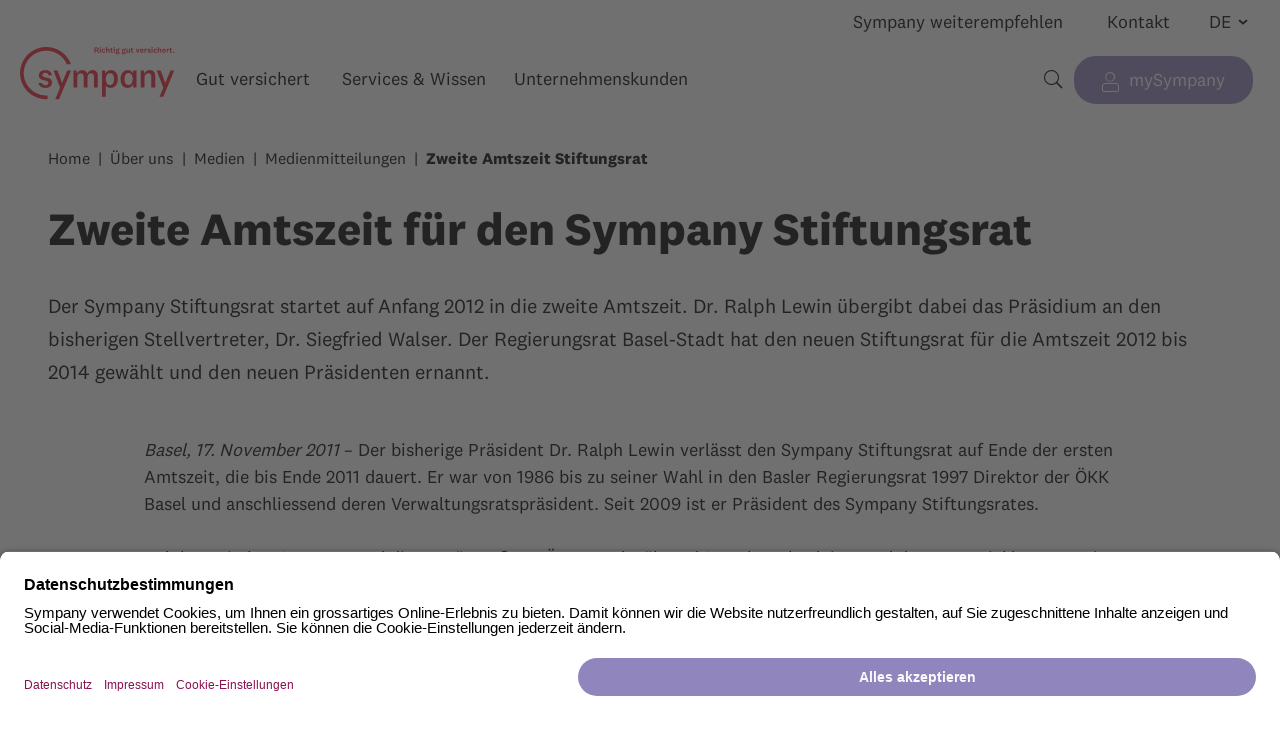

--- FILE ---
content_type: text/html;charset=UTF-8
request_url: https://www.sympany.ch/de/ueber-uns/news-medien/medien/medienmitteilungen/2011/zweite-amtszeit-stiftungsrat.html
body_size: 7291
content:
<!DOCTYPE html>
<html class="no-js" xml:lang="de-CH" lang="de-CH">
<head>
<meta charset="utf-8"/>
<title>Medienmitteilung: 2. Amtszeit für Sympany Stiftungsrat</title>
<meta name="twitter:card" content="summary_large_image"/>
<meta name="twitter:site" content="sympany"/>
<meta property="og:type" content="website"/>
<meta property="og:title" content="Medienmitteilung: 2. Amtszeit für Sympany Stiftungsrat"/>
<meta property="og:url" content="https://www.sympany.ch/de/ueber-uns/news-medien/medien/medienmitteilungen/2011/zweite-amtszeit-stiftungsrat.html"/>
<meta property="og:site_name" content="sympany.ch"/>
<meta name="viewport" content="width=device-width, initial-scale=1"/>
<link rel="icon" href="https://cdn.sympany.ch/corporate-design/1.0.1/assets/icons/favicon.ico"/>
<link rel="stylesheet" href="https://cdn.sympany.ch/corporate-design/1.0.1/sympany.css"/>
<link href="/.resources/sympany/webresources/c5ff725ed02e5a2d1396.reset.css" rel="stylesheet"><link href="/.resources/sympany/webresources/7f2e696dc2ef67f9a465.src_index-old_scss.css" rel="stylesheet"><link href="/.resources/sympany/webresources/afb9e871597330636373.body.css" rel="stylesheet">
<link rel="alternate" hreflang="de" href="https://www.sympany.ch/de/ueber-uns/news-medien/medien/medienmitteilungen/2011/zweite-amtszeit-stiftungsrat.html"/>
<link rel="alternate" hreflang="fr" href="https://www.sympany.ch/fr/portrait/news-medias/medias/communiques-presse/2011/deuxieme-mandat.html"/>
<link rel="alternate" hreflang="en" href="https://www.sympany.ch/en/about-us/news-media/media/press-releases/2011/second-term.html"/>
<link rel="alternate" hreflang="it" href="https://www.sympany.ch/it/profilo/news-media/media/comunicati-stampa/2011/secondo-mandato.html"/>
<link rel="canonical" href="https://www.sympany.ch/de/ueber-uns/news-medien/medien/medienmitteilungen/2011/zweite-amtszeit-stiftungsrat.html"/>
<script id="head-data" type="application/json">{
"context": "",
"tracking": {
"gtmState": true,
"gtmCode": "https://www.googletagmanager.com/gtm.js?id=GTM-PDW298&gtm_auth=-GEwCk7vwJMOZILEAj6WGw&gtm_preview=env-1&gtm_cookies_win=x"
},
"elastic": {
"active": true,
"serverUrl": "https://rum.sympany.ch",
"serviceName": "website",
"environment": "website-prod"
},
"bsiForm": {
"queryParams": ["dclid","utm_content","utm_source","utm_id","li_fat_id","msclkid","split","utm_term","fbclid","variante","utm_medium","gclid","utm_campaign","topic","version","c_source","utm_source_platform","p_category"]
}
}</script><script src="/.resources/sympany/webresources/9e4d69c95d826be33f78.head.js"></script>
<script type="application/ld+json">
{"@type":"BreadcrumbList","@context":"https://schema.org","itemListElement":[{"@type":"ListItem","item":{"@type":"Thing","@id":"https://www.sympany.ch/de.html","name":"Home"},"position":1},{"@type":"ListItem","item":{"@type":"Thing","@id":"https://www.sympany.ch/de/ueber-uns.html","name":"Über uns"},"position":2},{"@type":"ListItem","item":{"@type":"Thing","@id":"https://www.sympany.ch/de/ueber-uns/news-medien/medien.html","name":"Medien"},"position":3},{"@type":"ListItem","item":{"@type":"Thing","@id":"https://www.sympany.ch/de/ueber-uns/news-medien/medien/medienmitteilungen.html","name":"Medienmitteilungen"},"position":4},{"@type":"ListItem","item":{"@type":"Thing","@id":"https://www.sympany.ch/de/ueber-uns/news-medien/medien/medienmitteilungen/2011/zweite-amtszeit-stiftungsrat.html","name":"Zweite Amtszeit Stiftungsrat"},"position":5}]}
</script>
<link rel="preconnect" href="//app.usercentrics.eu">
<link rel="preconnect" href="//api.usercentrics.eu">
<link rel="preconnect" href="//privacy-proxy.usercentrics.eu">
<link rel="preload" href="//app.usercentrics.eu/browser-ui/latest/loader.js" as="script">
<link rel="preload" href="//privacy-proxy.usercentrics.eu/latest/uc-block.bundle.js" as="script">
<script id="usercentrics-cmp" src="https://app.usercentrics.eu/browser-ui/latest/loader.js" data-settings-id="G9LAXbeNKi1KS7" async></script>
<script type="application/javascript" src="https://privacy-proxy.usercentrics.eu/latest/uc-block.bundle.js"></script>
<script>
uc.blockOnly([
'S1pcEj_jZX',
'Hko_qNsui-Q',
'BJz7qNsdj-7',
]);
</script>
<script>
uc.blockElements({
'S1pcEj_jZX': 'false',
'0Oq6HFTHnjZ3Km': '#job-offers',
'Hko_qNsui-Q': '.contact-form',
'BJz7qNsdj-7': 'false',
});
</script>
</head>
<body>
<!-- Google Tag Manager (noscript) -->
<noscript>
<iframe uc-src="https://www.googletagmanager.com/ns.html?id=GTM-PDW298&gtm_auth=-GEwCk7vwJMOZILEAj6WGw&gtm_preview=env-1&gtm_cookies_win=x" height="0" width="0" style="display:none;visibility:hidden"></iframe>
</noscript>
<div id="root">
<div >
<p class="browsehappy">Die Website www.sympany.ch kann nicht korrekt dargestellt werden. Bitte aktualisieren Sie Ihren Browser: <a href="https://browsehappy.com" target="_blank"
rel="noopener">https://browsehappy.com</a></p>
<div class="media-breakpoints">
<div class="media-breakpoints__xs"></div>
<div class="media-breakpoints__s-and-larger"></div>
<div class="media-breakpoints__s"></div>
<div class="media-breakpoints__s-and-smaller"></div>
<div class="media-breakpoints__m-and-larger"></div>
<div class="media-breakpoints__m"></div>
<div class="media-breakpoints__m-and-smaller"></div>
<div class="media-breakpoints__l-and-larger"></div>
<div class="media-breakpoints__l"></div>
<div class="media-breakpoints__l-and-smaller"></div>
<div class="media-breakpoints__xl"></div>
</div>
<div>
<div class="page-header">
<div class="page-header__grid-logo">
<div class="page-header__logo">
<a class="sy-asset-logo-with-claim-de" href="/de.html">
Home
</a>
</div>
</div>
<div class="page-header__grid-meta">
<ul class="page-header__meta">
<li>
<a href="/de/privatkunden/wissenswertes/kundenvorteile/weiterempfehlen.html" target="_self"
>Sympany weiterempfehlen</a>
</li>
<li>
<a href="/de/kontakt.html" target="_self"
>Kontakt</a>
</li>
</ul>
</div>
<div class="page-header__grid-language">
<div class="page-header__language">
<select class="page-header__language-select" onchange="location = this.value;" aria-label="Sprache wechseln">
<option value="/de/ueber-uns/news-medien/medien/medienmitteilungen/2011/zweite-amtszeit-stiftungsrat.html" selected
aria-label="Deutsch">
DE
</option>
<option value="/fr/portrait/news-medias/medias/communiques-presse/2011/deuxieme-mandat.html"
aria-label="Français">
FR
</option>
<option value="/en/about-us/news-media/media/press-releases/2011/second-term.html"
aria-label="English">
EN
</option>
<option value="/it/profilo/news-media/media/comunicati-stampa/2011/secondo-mandato.html"
aria-label="Italiano">
IT
</option>
</select>
</div>
<ul class="page-header__language-mobile" aria-label="Sprache wechseln">
<li>
<a class="page-header__language-mobile-link focused"
href="/de/ueber-uns/news-medien/medien/medienmitteilungen/2011/zweite-amtszeit-stiftungsrat.html"
aria-label="Deutsch">DE</a>
</li>
<li>
<a class="page-header__language-mobile-link "
href="/fr/portrait/news-medias/medias/communiques-presse/2011/deuxieme-mandat.html"
aria-label="Français">FR</a>
</li>
<li>
<a class="page-header__language-mobile-link "
href="/en/about-us/news-media/media/press-releases/2011/second-term.html"
aria-label="English">EN</a>
</li>
<li>
<a class="page-header__language-mobile-link "
href="/it/profilo/news-media/media/comunicati-stampa/2011/secondo-mandato.html"
aria-label="Italiano">IT</a>
</li>
</ul>
</div>
<div class="page-header__grid-menu-search">
<nav class="page-header__menu no-print">
<button class="mobile-menu-toggle"
aria-label="Navigation öffnen"
aria-expanded="false"
data-screen-reader-open-text="Navigation öffnen"
data-screen-reader-close-text="Navigation schliessen">
<span class="mobile-menu-toggle__bars" style="min-height: unset;"></span>
</button>
<ul class="level-1">
<li class="has-submenu">
<span aria-haspopup='true' aria-expanded='false'>Gut versichert</span>
<button class="submenu-toggle sy-icon-nav-right" aria-expanded="false">
<span>
<span class="screen-reader-only">Untermenü anzeigen für “”</span>
</span>
</button>
<ul class="level-2">
<li class="has-submenu">
<span aria-haspopup='true' aria-expanded='false'>Versicherungen</span>
<button class="submenu-toggle sy-icon-nav-right" aria-expanded="false">
<span>
<span class="screen-reader-only">Untermenü anzeigen für “”</span>
</span>
</button>
<ul class="level-3">
<li>
<a href="/de/privatkunden/grundversicherung.html" target="_self"
>Grundversicherungen im Vergleich</a>
</li>
<li>
<a href="/de/privatkunden/zusatzversicherungen/spital.html" target="_self"
>Spitalzusatzversicherung</a>
</li>
<li>
<a href="/de/privatkunden/zusatzversicherungen/ambulant.html" target="_self"
>Ambulante Zusatzversicherung</a>
</li>
<li>
<a href="/de/privatkunden/zusatzversicherungen/zahn.html" target="_self"
>Zahnzusatzversicherung</a>
</li>
<li>
<a href="/de/privatkunden/reisekrankenversicherung.html" target="_self"
>Reisekrankenversicherung</a>
</li>
<li>
<a href="/de/privatkunden/weitere_versicherungen/risikoversicherung/risiko" target="_self"
>Risikoversicherung Unfall/Krankheit</a>
</li>
<li>
<a href="/de/privatkunden/weitere_versicherungen/3-saeule.html" target="_self"
>Altersvorsorge und 3. Säule</a>
</li>
<li>
<a href="/de/privatkunden/sachversicherungen/fahrzeug.html" target="_self"
>Auto & Motorrad</a>
</li>
<li>
<a href="/de/privatkunden/sachversicherungen/haushalt.html" target="_self"
>Hausrat & Privathaftpflicht</a>
</li>
<li>
<a href="/de/privatkunden/weitere_versicherungen/risikoversicherung/risiko/uvg" target="_self"
>Unfallversicherung für Hausangestellte</a>
</li>
</ul>
</li>
<li class="has-submenu">
<span aria-haspopup='true' aria-expanded='false'>Lebenssituationen</span>
<button class="submenu-toggle sy-icon-nav-right" aria-expanded="false">
<span>
<span class="screen-reader-only">Untermenü anzeigen für “”</span>
</span>
</button>
<ul class="level-3">
<li>
<a href="/de/privatkunden/wissenswertes/lebenssituationen/grenzgaenger.html" target="_self"
>Grenzgänger</a>
</li>
<li>
<a href="/de/privatkunden/wissenswertes/lebenssituationen/neu-in-der-schweiz.html" target="_self"
>Neu in der Schweiz</a>
</li>
<li>
<a href="/de/privatkunden/wissenswertes/lebenssituationen/babys.html" target="_self"
>Schwangerschaft & Baby</a>
</li>
<li>
<a href="/de/privatkunden/wissenswertes/lebenssituationen/familien.html" target="_self"
>Familien</a>
</li>
<li>
<a href="/de/privatkunden/wissenswertes/lebenssituationen/volljaehrigkeit.html" target="_self"
>Volljährigkeit</a>
</li>
<li>
<a href="/de/privatkunden/wissenswertes/lebenssituationen/militaerdienst.html" target="_self"
>Militärdienst</a>
</li>
<li>
<a href="/de/privatkunden/wissenswertes/lebenssituationen/umzug.html" target="_self"
>Umzug</a>
</li>
<li>
<a href="/de/privatkunden/wissenswertes/lebenssituationen/trennung.html" target="_self"
>Trennung</a>
</li>
<li>
<a href="/de/privatkunden/wissenswertes/lebenssituationen/todesfall.html" target="_self"
>Todesfall</a>
</li>
</ul>
</li>
<li class="has-submenu">
<span aria-haspopup='true' aria-expanded='false'>Kundenvorteile</span>
<button class="submenu-toggle sy-icon-nav-right" aria-expanded="false">
<span>
<span class="screen-reader-only">Untermenü anzeigen für “”</span>
</span>
</button>
<ul class="level-3">
<li>
<a href="/de/privatkunden/wissenswertes/kundenvorteile/sparen.html" target="_self"
>Spartipps & Rabatte</a>
</li>
<li>
<a href="/de/privatkunden/wissenswertes/kundenvorteile/gratis-ins-bad.html" target="_self"
>Gratis ins Bad</a>
</li>
<li>
<a href="/de/privatkunden/wissenswertes/kundenvorteile/mysympany.html" target="_self"
>mySympany Kundenportal</a>
</li>
<li>
<a href="/de/privatkunden/wissenswertes/kundenvorteile.html" target="_self"
>> Alle Kundenvorteile</a>
</li>
</ul>
</li>
<li class="has-submenu">
<span aria-haspopup='true' aria-expanded='false'>Noch nicht bei Sympany?</span>
<button class="submenu-toggle sy-icon-nav-right" aria-expanded="false">
<span>
<span class="screen-reader-only">Untermenü anzeigen für “”</span>
</span>
</button>
<ul class="level-3">
<li>
<a href="/de/kontakt/verkaufsberatung.html" target="_self"
>Beratung/Offerte anfordern</a>
</li>
<li>
<a href="/de/privatkunden/wissenswertes/einmaleins/zu-sympany-wechseln.html" target="_self"
>Zu Sympany wechseln</a>
</li>
<li>
<a href="/de/privatkunden/wissenswertes/kundenvorteile/weiterempfehlen.html" target="_self"
>Sympany weiterempfehlen</a>
</li>
<li>
<a href="/de/privatkunden/wissenswertes/zufriedenheit.html" target="_self"
>Kundenzufriedenheit</a>
</li>
</ul>
</li>
</ul>
</li>
<li class="has-submenu">
<span aria-haspopup='true' aria-expanded='false'>Services & Wissen</span>
<button class="submenu-toggle sy-icon-nav-right" aria-expanded="false">
<span>
<span class="screen-reader-only">Untermenü anzeigen für “”</span>
</span>
</button>
<ul class="level-2">
<li class="has-submenu">
<span aria-haspopup='true' aria-expanded='false'>Ändern & melden</span>
<button class="submenu-toggle sy-icon-nav-right" aria-expanded="false">
<span>
<span class="screen-reader-only">Untermenü anzeigen für “”</span>
</span>
</button>
<ul class="level-3">
<li>
<a href="/de/privatkunden/services/persoenliche-daten-aendern.html" target="_self"
>Adresse & Daten ändern</a>
</li>
<li>
<a href="/de/privatkunden/services/zahlungsverbindung-aendern.html" target="_self"
>Zahlungsverbindung ändern</a>
</li>
<li>
<a href="/de/privatkunden/services/unfall-schaden-melden.html" target="_self"
>Unfall & Schaden melden</a>
</li>
<li>
<a href="/de/privatkunden/services/unfalldeckung-aendern.html" target="_self"
>Unfalldeckung ändern</a>
</li>
<li>
<a href="/de/privatkunden/services/hausarzt-wechseln.html" target="_self"
>Arztpraxis wechseln</a>
</li>
<li>
<a href="/de/privatkunden/wissenswertes/einmaleins/versicherungsmodell-wechseln.html" target="_self"
>Versicherungsmodell wechseln</a>
</li>
<li>
<a href="/de/privatkunden/services/franchise-aendern.html" target="_self"
>Franchise ändern</a>
</li>
<li>
<a href="/de/privatkunden/wissenswertes/lebenssituationen/trennung.html#aa2eaeba-376f-4ce6-a14a-8826b05fdfc3" target="_self"
>Police trennen</a>
</li>
<li>
<a href="/de/privatkunden/wissenswertes/lebenssituationen/todesfall.html" target="_self"
>Todesfall melden</a>
</li>
<li>
<a href="/de/kontakt/lob-beschwerde.html" target="_self"
>Lob & Beschwerde</a>
</li>
</ul>
</li>
<li class="has-submenu">
<span aria-haspopup='true' aria-expanded='false'>Gesundheitsservices</span>
<button class="submenu-toggle sy-icon-nav-right" aria-expanded="false">
<span>
<span class="screen-reader-only">Untermenü anzeigen für “”</span>
</span>
</button>
<ul class="level-3">
<li>
<a href="/de/privatkunden/wissenswertes/kundenvorteile/aerztlicher-rat.html" target="_self"
>Ärztlicher Rat 24/7</a>
</li>
<li>
<a href="/de/privatkunden/wissenswertes/kundenvorteile/aerztlicher-rat.html#523a87bb-0129-4703-81f8-905c2cf011ec" target="_self"
>Notfall im Ausland 24/7</a>
</li>
<li>
<a href="/de/privatkunden/services/hausarzt-wechseln.html" target="_self"
>Arztpraxis suchen</a>
</li>
<li>
<a rel="noopener" href="https://ihre-apotheke.ch/de/pharmago?facets=services:76" target="_blank"
>Partnerapotheken suchen</a>
</li>
<li>
<a rel="noopener" href="https://www.psychologie.ch/de/psyfinder" target="_blank"
>Psychotherapeuten suchen</a>
</li>
<li>
<a href="/de/privatkunden/services/therapeut-suchen.html" target="_self"
>Therapeutensuche Alternativmedizin</a>
</li>
<li>
<a href="/de/privatkunden/wissenswertes/kundenvorteile/haut-check.html" target="_self"
>Haut-Check</a>
</li>
<li>
<a href="/de/privatkunden/wissenswertes/gesundheitstipps.html" target="_self"
>Gesundheitstipps</a>
</li>
<li>
<a href="/de/privatkunden/services.html" target="_self"
>> Alle Services</a>
</li>
</ul>
</li>
<li class="has-submenu">
<span aria-haspopup='true' aria-expanded='false'>Wissen & Hilfe</span>
<button class="submenu-toggle sy-icon-nav-right" aria-expanded="false">
<span>
<span class="screen-reader-only">Untermenü anzeigen für “”</span>
</span>
</button>
<ul class="level-3">
<li>
<a href="/de/privatkunden/wissenswertes/einmaleins/rechnungen-verstehen.html" target="_self"
>Arztrechnungen verstehen</a>
</li>
<li>
<a href="/de/privatkunden/wissenswertes/einmaleins/bezahlen-einsenden.html" target="_self"
>Rechnungen bezahlen & einreichen</a>
</li>
<li>
<a href="/de/privatkunden/wissenswertes/einmaleins/leistungsabrechnung.html" target="_self"
>Leistungsabrechnung verstehen</a>
</li>
<li>
<a href="/de/privatkunden/wissenswertes/einmaleins/kostenbeteiligung.html" target="_self"
>Kostenbeteiligung</a>
</li>
<li>
<a href="/de/privatkunden/wissenswertes/einmaleins/praemienverbilligung.html" target="_self"
>Prämienverbilligung</a>
</li>
<li>
<a href="/de/privatkunden/wissenswertes/einmaleins/managed-care.html" target="_self"
>Prämiensparmodelle</a>
</li>
<li>
<a href="/de/ueber-uns/gesundheitskosten.html" target="_self"
>Gesundheitskosten</a>
</li>
<li>
<a href="/de/privatkunden/wissenswertes/einmaleins/kostenuebersicht.html" target="_self"
>Kostenübersicht Steuern</a>
</li>
<li>
<a href="/de/privatkunden/services.html#5885e80c-a743-486d-80ce-f77f2911a557" target="_self"
>Downloads</a>
</li>
<li>
<a href="/de/privatkunden/wissenswertes/einmaleins.html" target="_self"
>> Alle Hilfeartikel</a>
</li>
</ul>
</li>
<li class="has-submenu">
<span aria-haspopup='true' aria-expanded='false'>Über uns</span>
<button class="submenu-toggle sy-icon-nav-right" aria-expanded="false">
<span>
<span class="screen-reader-only">Untermenü anzeigen für “”</span>
</span>
</button>
<ul class="level-3">
<li>
<a href="/de/ueber-uns/unternehmen.html" target="_self"
>Unternehmen</a>
</li>
<li>
<a href="/de/ueber-uns/stiftung.html" target="_self"
>Stiftung Sympany</a>
</li>
<li>
<a href="/de/ueber-uns/publikationen/geschaeftsbericht.html" target="_self"
>Geschäftsbericht</a>
</li>
<li>
<a href="/de/ueber-uns/corporate-governance.html" target="_self"
>Corporate Governance</a>
</li>
<li>
<a href="/de/ueber-uns/unternehmen/kundenbeirat.html" target="_self"
>Kundenrat</a>
</li>
<li>
<a href="/de/ueber-uns/publikationen/kundenmagazin.html" target="_self"
>Newsletter</a>
</li>
<li>
<a href="/de/ueber-uns/news-medien/medien.html" target="_self"
>Medienstelle</a>
</li>
<li>
<a href="/de/ueber-uns/jobs.html" target="_self"
>Jobs & Karriere</a>
</li>
</ul>
</li>
</ul>
</li>
<li class="has-submenu">
<a href="/de/unternehmenskunden.html" target="_self"
aria-haspopup='true' aria-expanded='false'>Unternehmenskunden</a>
<button class="submenu-toggle sy-icon-nav-right" aria-expanded="false">
<span>
<span class="screen-reader-only">Untermenü anzeigen für “”</span>
</span>
</button>
<ul class="level-2">
<li class="has-submenu">
<a href="/de/unternehmenskunden/services.html" target="_self"
class="sy-icon-nav-right"
aria-haspopup='true' aria-expanded='false'>Services</a>
<button class="submenu-toggle sy-icon-nav-right" aria-expanded="false">
<span>
<span class="screen-reader-only">Untermenü anzeigen für “”</span>
</span>
</button>
<ul class="level-3">
<li>
<a href="/de/unternehmenskunden/services/absenzen-melden.html" target="_self"
>Krankheit & Unfall melden</a>
</li>
<li>
<a href="/de/unternehmenskunden/services/abredeversicherung.html" target="_self"
>Abredeversicherung abschliessen</a>
</li>
<li>
<a href="/de/unternehmenskunden/services/downloads.html" target="_self"
>Dokumente & Downloads</a>
</li>
<li>
<a href="/de/unternehmenskunden/services/daten-aendern.html" target="_self"
>Daten ändern</a>
</li>
</ul>
</li>
<li class="has-submenu">
<a href="/de/unternehmenskunden/produkte.html" target="_self"
class="sy-icon-nav-right"
aria-haspopup='true' aria-expanded='false'>Produkte</a>
<button class="submenu-toggle sy-icon-nav-right" aria-expanded="false">
<span>
<span class="screen-reader-only">Untermenü anzeigen für “”</span>
</span>
</button>
<ul class="level-3">
<li>
<a href="/de/unternehmenskunden/produkte/vorteile.html" target="_self"
>Ihre Vorteile</a>
</li>
<li>
<a href="/de/unternehmenskunden/produkte/lohnausfall.html" target="_self"
>Lohnausfall bei Krankheit (KTG)</a>
</li>
<li>
<a href="/de/unternehmenskunden/produkte/unfall.html" target="_self"
>Obligatorische Unfallversicherung</a>
</li>
<li>
<a href="/de/unternehmenskunden/produkte/unfall-zusatz.html" target="_self"
>Unfall-Zusatzversicherung</a>
</li>
</ul>
</li>
<li class="has-submenu">
<a href="/de/unternehmenskunden/leistungsmanagement.html" target="_self"
class="sy-icon-nav-right"
aria-haspopup='true' aria-expanded='false'>Leistungsmanagement</a>
<button class="submenu-toggle sy-icon-nav-right" aria-expanded="false">
<span>
<span class="screen-reader-only">Untermenü anzeigen für “”</span>
</span>
</button>
<ul class="level-3">
<li>
<a href="/de/unternehmenskunden/services/case-management.html" target="_self"
>Case Management</a>
</li>
<li>
<a href="/de/unternehmenskunden/services/koordination.html" target="_self"
>Koordination mit Sozialversicherungen</a>
</li>
</ul>
</li>
</ul>
</li>
</ul>
</nav>
<form class="page-header__search" action="/de/suche.html" method="get" accept-charset="utf-8">
<input type="search"
id="page-header__query"
name="query"
aria-label="Suchbegriffe"
placeholder="Wie können wir helfen?"
data-search-placeholder-desktop="Wie können wir Ihnen helfen?"
data-search-placeholder-mobile="Wie können wir helfen?"
value=""/>
<label for="page-header__query" class="sy-icon-magnifying-glass">
<span class="screen-reader-only">Suchbegriffe</span>
<span class="page-header__search-button-label" aria-hidden="true">Suche</span>
</label>
<span class="page-header__search-buttons">
<button type="reset" class="sy-icon-close" aria-label="Reset"></button>
<button type="submit" class="sy-icon-magnifying-glass" aria-label="Suche"></button>
</span>
</form>
</div>
<div class="page-header__grid-mysympany">
<div class="page-header__mysympany">
<a class="page-header__mysympany-button button--primary sy-icon-user"
href="https://my.sympany.ch/"
rel="noopener" target="_blank">mySympany</a>
</div>
</div>
</div>
<div id="breadcrumb" class="breadcrumb">
<ol class="breadcrumb__list no-print"><li><a href="https://www.sympany.ch/de.html" class="breadcrumb__link">Home</a></li><li><a href="https://www.sympany.ch/de/ueber-uns.html" class="breadcrumb__link">Über uns</a></li><li><a href="https://www.sympany.ch/de/ueber-uns/news-medien/medien.html" class="breadcrumb__link">Medien</a></li><li><a href="https://www.sympany.ch/de/ueber-uns/news-medien/medien/medienmitteilungen.html" class="breadcrumb__link">Medienmitteilungen</a></li><li>Zweite Amtszeit Stiftungsrat</li></ol>
</div>
</div>
<main>
<div class="intro intro--has-no-image">
<div class="intro__content">
<h1 class="intro__headline">Zweite Amtszeit für den Sympany Stiftungsrat</h1>
<div class="intro__text">
Der Sympany Stiftungsrat startet auf Anfang 2012 in die zweite Amtszeit. Dr. Ralph Lewin übergibt dabei das Präsidium an den bisherigen Stellvertreter, Dr. Siegfried Walser. Der Regierungsrat Basel-Stadt hat den neuen Stiftungsrat für die Amtszeit 2012 bis 2014 gewählt und den neuen Präsidenten ernannt.
</div>
</div>
</div>
<div id="590a5a63-fc61-4d3f-b347-a959cd727b92" class="content section--x-large ">
<p><i>Basel, 17. November 2011</i> – Der bisherige Präsident Dr. Ralph Lewin verlässt den Sympany Stiftungsrat auf Ende der ersten Amtszeit, die bis Ende 2011 dauert. Er war von 1986 bis zu seiner Wahl in den Basler Regierungsrat 1997 Direktor der ÖKK Basel und anschliessend deren Verwaltungsratspräsident. Seit 2009 ist er Präsident des Sympany Stiftungsrates.<br><br>
Ralph Lewin hat Sympany und die Vorgängerfirma ÖKK Basel während 25 Jahren begleitet und deren Entwicklung von einer stark staatlich finanzierten kantonalen Institution zu einem modernen, gesamtschweizerischen und eigenständigen Unternehmen mitgeprägt.<br><br>
Der jetzige Vizepräsident, <strong>Dr.</strong> <strong>Siegfried Walser</strong>, wurde vom Basler Regierungsrat zum Präsidenten für die Amtszeit 2012 bis 2014 ernannt. Siegfried Walser (58) hat Ökonomie studiert, ist selbstständiger Unternehmensberater und wohnt in Muntelier FR. Er besitzt langjährige Führungserfahrung in der Krankenversicherung und hat sich als Vizepräsident bestens in die konkrete Aufgabe bei Sympany eingearbeitet.<br><br>
Als neues Mitglied des Sympany Stiftungsrates wurde <strong>Rolf Baumann</strong> gewählt. Rolf Baumann (45) ist eine erfahrene Führungspersönlichkeit in der Versicherungsbranche. Seit 2007 ist er Leiter Vertrieb und Mitglied der Konzernleitung der CSS Versicherung, die er Ende Jahr verlässt, ohne sich bei einem anderen Krankenversicherer zu engagieren.</p>
</div>
</main>
<footer class="footer">
<div class="footer__contact">
<div class="footer__contact-1">
<p>
<strong class="footer__headline">Kundenservice</strong>
<a href="tel:+41582624200" class="footer__phone">
+41 58 262 42 00
</a>
</p>
<p class="footer__text">Montag–Freitag: 8.00–17.00 Uhr</p>
</div>
<div class="footer__contact-2">
<p>
<strong class="footer__headline">Verkaufsberatung</strong>
<a href="tel:+41582623970" class="footer__phone">
+41 58 262 39 70
</a>
</p>
<p class="footer__text">Montag–Freitag: 8.00–17.00 Uhr</p>
</div>
<div class="footer__link-button">
<a class="button--primary" href="/de/kontakt.html" target="_self">Kontakt</a>
</div>
</div>
<div class="footer__content">
<div class="footer__section">
<div class="footer__headline footer__headline--expandable">Privatkunden</div>
<ul>
<li>
<a href="/de/privatkunden/grundversicherung.html" target="_self"
>Grundversicherung</a>
</li>
<li>
<a href="/de/privatkunden/zusatzversicherungen.html" target="_self"
>Zusatzversicherung</a>
</li>
<li>
<a href="/de/privatkunden/reisekrankenversicherung.html" target="_self"
>Reisekrankenversicherung</a>
</li>
<li>
<a href="/de/privatkunden/weitere_versicherungen.html" target="_self"
>Sach- und Risikoversicherungen</a>
</li>
<li>
<a href="/de/privatkunden/wissenswertes/kundenvorteile.html" target="_self"
>Kundenvorteile</a>
</li>
<li>
<a href="/de/privatkunden/wissenswertes/einmaleins.html" target="_self"
>Wissen & Hilfe</a>
</li>
<li>
<a href="/de/privatkunden/services.html" target="_self"
>Ändern & melden</a>
</li>
<li>
<a href="https://sales.sympany.ch/" target="_self"
>Vermittler-Login</a>
</li>
</ul>
</div>
<div class="footer__section">
<div class="footer__headline footer__headline--expandable">Sympany</div>
<ul>
<li>
<a href="/de/ueber-uns.html" target="_self"
>Über Sympany</a>
</li>
<li>
<a href="/de/ueber-uns/jobs.html" target="_self"
>Jobs & Karriere</a>
</li>
<li>
<a href="/de/ueber-uns/news-medien/medien.html" target="_self"
>Medien</a>
</li>
<li>
<a href="/de/ueber-uns/publikationen/kundenmagazin.html" target="_self"
>Newsletter</a>
</li>
<li>
<a href="/de.html#cb462fe7-5c98-468f-aaf7-cef2887838df" target="_self"
>Aktuelles</a>
</li>
</ul>
</div>
<div class="footer__section">
<div class="footer__headline footer__headline--expandable">Schnellzugriff</div>
<ul>
<li>
<a href="/de/privatkunden/wissenswertes/kundenvorteile/aerztlicher-rat.html" target="_self"
>Ärztlicher Rat 24/7</a>
</li>
<li>
<a href="/de/privatkunden/wissenswertes/einmaleins/bezahlen-einsenden.html" target="_self"
>Rechnungen einsenden</a>
</li>
<li>
<a href="/de/privatkunden/services/persoenliche-daten-aendern.html" target="_self"
>Adresse ändern</a>
</li>
<li>
<a href="/de/privatkunden/services/unfall-schaden-melden.html" target="_self"
>Unfall melden</a>
</li>
<li>
<a href="https://my.sympany.ch" target="_self"
>mySympany Login</a>
</li>
<li>
<a href="/de/kontakt/lob-beschwerde.html" target="_self"
>Lob & Beschwerde</a>
</li>
<li>
<a href="/de/privatkunden/wissenswertes/kundenvorteile/weiterempfehlen.html" target="_self"
>Sympany weiterempfehlen</a>
</li>
</ul>
</div>
</div>
<div class="footer__social-copyright">
<div class="footer__social">
<ul>
<li><a href="https://www.facebook.com/sympany/"
aria-label="Folgen Sie Sympany auf Facebook"
target="_blank"
class="sy-icon-sm-facebook"
rel="noopener"> </a></li>
<li><a href="https://www.youtube.com/channel/UCgGVxswokKbu5E14xVqNiPg"
aria-label="Abonnieren Sie Sympany auf YouTube"
target="_blank"
class="sy-icon-sm-youtube"
rel="noopener"> </a></li>
<li><a href="https://www.instagram.com/sympany/"
aria-label="Folgen Sie Sympany auf Instagram"
target="_blank"
class="sy-icon-sm-instagram"
rel="noopener"> </a></li>
<li><a href="https://www.linkedin.com/company/sympany/"
aria-label="Folgen Sie Sympany auf LinkedIn"
target="_blank"
class="sy-icon-sm-linkedin"
rel="noopener"> </a></li>
</ul>
</div>
<div class="footer__copyright">
<span class="footer__copyright-label">© Sympany Services AG</span>
<ul>
<li>
<a href="/de/rechtliche-hinweise-und-datenschutz/rechtliche-hinweise.html" target="_self"
class="footer__copyright-link"
>Rechtliche Hinweise</a>
</li>
<li>
<a href="/de/rechtliche-hinweise-und-datenschutz/datenschutz.html" target="_self"
class="footer__copyright-link"
>Datenschutz</a>
</li>
<li>
<a href="/de/rechtliche-hinweise-und-datenschutz/cookie-richtlinie.html" target="_self"
class="footer__copyright-link"
>Cookies</a>
</li>
<li>
<a href="#" onClick="UC_UI.showSecondLayer();" target="_self"
class="footer__copyright-link"
>Cookie-Einstellungen</a>
</li>
<li>
<a href="/de/rechtliche-hinweise-und-datenschutz/impressum.html" target="_self"
class="footer__copyright-link"
>Impressum</a>
</li>
</ul>
</div>
</div>
</footer>
<div id="onsite-popup">
<h3>Wie finden Sie unsere Website?</h3>
<p>Machen Sie mit bei unserer Umfrage! Das dauert nur 2 Minuten. Wir sind gespannt auf Ihr Feedback.</p>
<p class="onsite-popup_buttons">
<a href="https://interviewing.nfieldmr.com/Interviews/aTzf8/tFrotbYmt1bYLBrvuSO4" class="button--primary" id="onsite-popup-link" target="_blank" rel="noopener">Zur Umfrage</a>
</p>
<button type="button" id="onsite-popup-close" class="onsite-popup_close sy-icon-close">
<span class="screen-reader-only">Fenster schliessen</span>
</button>
</div>
<div class="widget-bar no-print">
<div class="widget-bar__widget">
<button type="button"
class="widget-bar__button widget-bar__toggle-popup sy-icon-phone"
aria-expanded="false"
aria-haspopup="true"
aria-controls="widget-bar__widget-popup--contact"
aria-label="Kontakt">
</button>
<div id="widget-bar__widget-popup--contact" class="widget-popup">
<div class="widget-popup__content">
<div class="contact-widget">
<div>
<div>
<h3>Medienanfragen</h3>
<p>
<a href="tel:+41582624780" class="sy-icon-phone phone">
+41 58 262 47 80
</a>
</p>
<p class="t-sublegend">
<a id="widget-contact-link" class="arrow" href="/de/ueber-uns/news-medien/medien.html#f91d7980-baef-48a0-b50d-62b870d9ca6e" target="_self">Kontaktformular für Medienschaffende</a>
</p>
</div>
</div>
<div>
<p><a href="https://www.sympany.ch/de/ueber-uns/news-medien/medien.html#f91d7980-baef-48a0-b50d-62b870d9ca6e">Kontaktformular für Journalisten</a></p>
<p>Für alle anderen Anliegen wenden Sie sich bitte an den <a href="/de/kontakt/kontakt-private.html">Kundenservice</a>.</p>
</div>
<div>
</div>
</div>
<div class="widget-popup__options">
<button type="button"
class="widget-popup__maximize sy-icon-plus1"
aria-controls="widget-bar__widget-popup--contact"
aria-label="Fenster vergrössern">
</button>
<button type="button"
class="widget-popup__minimize sy-icon-minus1"
aria-controls="widget-bar__widget-popup--contact"
aria-label="Fenster verkleinern">
</button>
<button type="button"
class="widget-popup__close sy-icon-close"
aria-controls="widget-bar__widget-popup--contact"
aria-label="Fenster schliessen">
</button>
</div>
</div>
</div>
</div>
<div class="widget-bar__widget widget-bar__widget-chatbot widget-bar__widget--no-consent"
data-loading-path="https://chatbot.sympany.ch/">
<button type="button"
class="widget-bar__button widget-bar__button--chatbot widget-bar__toggle-popup sy-icon-chat "
aria-expanded="false"
aria-haspopup="true"
aria-controls="widget-bar__widget-popup--chatbot"
aria-label="Chatbot">
</button>
<div id="widget-bar__widget-popup--chatbot" class="widget-popup">
<div class="widget-popup__content">
<div class="widget-chatbot">
<div class="widget-chatbot__container">
<div class="widget-chatbot__consent">
<h4 class="widget-chatbot__consent-title">Ihr digitaler Assistent</h4>
<div class="widget-chatbot__consent-content"><p><p>Unser Service-Chatbot steht Ihnen rund um die Uhr mit Rat und Tat zur Seite.</p><p>Bitte lesen Sie die nachfolgenden Nutzungs- und Datenschutzbestimmungen aufmerksam durch und akzeptieren Sie diese oder wählen Sie einen anderen Kommunikationskanal mit Sympany.</p><p><strong>Nutzungsbedingungen und Datenschutz</strong></p><p>Bitte beachten Sie, dass der Chatbot Antworten mithilfe einer generativen künstlichen Intelligenz (KI) erstellt. Aus diesem Grund können wir nicht garantieren, dass die Antworten vollständig, aktuell oder fehlerfrei sind. Der Chatbot erteilt ausdrücklich keine Gesundheitsberatung, keine Rechtsberatung und keine verbindlichen Kostengutsprachen. Massgebend sind ausschliesslich die geltenden Gesetze, die Allgemeinen Versicherungsbedingungen (AVB) sowie weitere anwendbare Bestimmungen. Die Haftung für die Nutzung des Chatbots ist auf das gesetzlich zulässige Mass beschränkt.</p><p>Chats und Metadaten werden zur Qualitätssicherung während maximal 14 Tagen bei unserem Partner LangChain Inc. in der EU gespeichert. Bitte geben Sie im Chat keine sensiblen oder vertraulichen Daten ein.</p><p>Die Nutzung des Chatbots erfolgt auf eigene Verantwortung. Wenn Sie damit nicht einverstanden sind, bitten wir Sie, einen anderen Kommunikationskanal zu wählen.</p><p>Weitere Informationen finden Sie unter <a href="/de/rechtliche-hinweise-und-datenschutz.html" target="_blank" rel="noopener noreferrer">Rechtliche Hinweise und Datenschutz</a>.</p><p>Ich verstehe und akzeptiere die Nutzungsbedingungen.</p></p></div>
<div class="widget-chatbot__consent-selection">
<button id="widget-chatbot__consent-decline-button" type="button" class="widget-chatbot__consent-decline-button button--secondary">
Ablehnen
</button>
<button id="widget-chatbot__consent-accept-button" type="button" class="widget-chatbot__consent-accept-button button--primary">
Akzeptieren
</button>
</div>
</div>
<div class="widget-chatbot__chatbot">
</div>
</div>
</div>
<div class="widget-popup__options">
<button type="button"
class="widget-popup__maximize sy-icon-plus1"
aria-controls="widget-bar__widget-popup--chatbot"
aria-label="Fenster vergrössern">
</button>
<button type="button"
class="widget-popup__minimize sy-icon-minus1"
aria-controls="widget-bar__widget-popup--chatbot"
aria-label="Fenster verkleinern">
</button>
<button type="button"
class="widget-popup__close sy-icon-close"
aria-controls="widget-bar__widget-popup--chatbot"
aria-label="Fenster schliessen">
</button>
</div>
</div>
</div>
</div>
</div>
</div>
</div>
<script id="environment-data" type="application/json">{
"context": "",
"resourcePath": "/.resources/sympany/webresources",
"editMode": "false"
}</script><script src="/.resources/sympany/webresources/8a522ebacdccb7de8665.vendors-node_modules_elastic_apm-rum_dist_es_index_js-node_modules_bluebird_js_browser_bluebi-7cc751.js" async></script><script src="/.resources/sympany/webresources/d3ab53e89fb95d98540a.vendors-node_modules_jquery-mobile_js_events_touch_js-node_modules_jquery_cookie_jquery_cooki-34e38a.js" async></script><script src="/.resources/sympany/webresources/f74e3809094ba71ea8e0.body.js" async></script> </body>
</html>

--- FILE ---
content_type: application/javascript;charset=UTF-8
request_url: https://www.sympany.ch/.resources/sympany/webresources/d3ab53e89fb95d98540a.vendors-node_modules_jquery-mobile_js_events_touch_js-node_modules_jquery_cookie_jquery_cooki-34e38a.js
body_size: 9027
content:
/*! For license information please see d3ab53e89fb95d98540a.vendors-node_modules_jquery-mobile_js_events_touch_js-node_modules_jquery_cookie_jquery_cooki-34e38a.js.LICENSE.txt */
(self.webpackChunkwebsite=self.webpackChunkwebsite||[]).push([["vendors-node_modules_jquery-mobile_js_events_touch_js-node_modules_jquery_cookie_jquery_cooki-34e38a"],{1931:(e,t,n)=>{var i,a,o;a=[n(4692)],void 0===(o="function"==typeof(i=function(e){return e.mobile={version:"@VERSION"},e.mobile})?i.apply(t,a):i)||(e.exports=o)},3229:(e,t,n)=>{var i,a,o;a=[n(4692),n(1931)],void 0===(o="function"==typeof(i=function(e){var t={touch:"ontouchend"in document};return e.mobile.support=e.mobile.support||{},e.extend(e.support,t),e.extend(e.mobile.support,t),e.support})?i.apply(t,a):i)||(e.exports=o)},3927:(e,t,n)=>{"use strict";n.d(t,{wk:()=>s,xc:()=>l,yI:()=>d});var i=n(5433);const a="sympany",o="consentManager";var r,s;!function(e){e.GOOGLE_ADS="S1_9Vsuj-Q",e.GOOGLE_ADS_REMARKETING="B1Hk_zoTX",e.GOOGLE_ADS_CONVERSION_TRACKING="twMyStLkn",e.GOOGLE_ANALYTICS="HkocEodjb7",e.DOUBLE_CLICK="HkMzqiL4X",e.DOUBLE_CLICK_AD="9V8bg4D63",e.GOOGLE_ANALYTICS_4="87JYasXPF",e.GOOGLE_AD="rJ99c4oOo-X",e.GOOGLE_TAG_MANAGER="BJ59EidsWQ"}(r||(r={})),function(e){e.ELASTIC="Elastic",e.SYMPANY_AI_CHATBOT="Sympany AI-Chatbot",e.GOOGLE_MAPS="Google Maps",e.GOOGLE_TAG_MANAGER="Google Tag Manager",e.SYMPANY_JOBS="Jobs Sympany",e.SYMPANY_COOKIES="Sympany Cookies",e.USERCENTRICS_CONSENT_MANAGER="Usercentrics Consent Management Platform",e.YOUTUBE="YouTube Video"}(s||(s={}));class c{constructor(){this.consentCallback=new Map,window.addEventListener("onConsentChange",(e=>{this.consentEvent=e,this.handleEvent(e)})),window.addEventListener("UC_UI_INITIALIZED",(()=>{uc.deactivateBlocking([r.GOOGLE_ADS,r.GOOGLE_ADS_REMARKETING,r.GOOGLE_ADS_CONVERSION_TRACKING,r.GOOGLE_ANALYTICS,r.DOUBLE_CLICK,r.DOUBLE_CLICK_AD,r.GOOGLE_ANALYTICS_4,r.GOOGLE_AD,r.GOOGLE_TAG_MANAGER])}))}handleEvent(e){c.isInitialPageLoad(e)?this.consentCallback.forEach(((t,n)=>{e.detail[n]&&(c.LOG.debug("Execute service "+n+" callback"),t(),this.consentCallback.delete(n))})):location.reload()}start(e){if(!e.enabled)return void c.LOG.debug("Consent Manager is not enabled");const t=document.head;t.appendChild(this.addPreconnectLink(e.appDomain)),t.appendChild(this.addPreconnectLink(e.apiDomain)),t.appendChild(this.addPreconnectLink(e.privacyDomain)),t.appendChild(this.addPreloadScriptLink(e.appLoadingLink)),t.appendChild(this.addPreloadScriptLink(e.privacyLoadingLink)),t.appendChild(this.createAppLoadingScript(e.appLoadingScript,e.appLoadingScriptDataSettingsId)),t.appendChild(this.createPrivacyLoadingScript(e.privacyLoadingScript))}addPreconnectLink(e){const t=document.createElement("link");return t.rel="preconnect",t.href=e,t}addPreloadScriptLink(e){const t=document.createElement("link");return t.rel="preload",t.as="script",t.href=e,t}createAppLoadingScript(e,t){const n=document.createElement("script");return n.id="usercentrics-cmp",n.src=e,n.async=!0,n.setAttribute("data-settings-id",t),n}createPrivacyLoadingScript(e){const t=document.createElement("script");return t.src=e,t.type="application/javascript",t}onConsent(e,t){c.LOG.debug("Register feature "+e+" callback"),this.consentCallback.set(e,t),this.consentEvent&&this.handleEvent(this.consentEvent)}static isInitialPageLoad(e){return"onInitialPageLoad"===e.detail.action}}c.LOG=i.PL.get("ConsentManager"),window[a]=window[a]||{},window[a][o]||(window[a][o]=new c);class l{static get(){return window[a][o]}}class u{static decorate(e,t){return e.type="text/plain",e.setAttribute("data-usercentrics",t),e}}class d{constructor(e,t){this.initDataLayer(),e.enabled&&(this.dataLayer.unshift(t),e.gtmCode&&this.createGTM(e.gtmCode))}get dataLayer(){return window[d.GOOGLE_DATALAYER_PROPERTY_NAME]}set dataLayer(e){window[d.GOOGLE_DATALAYER_PROPERTY_NAME]=e}initDataLayer(){this.dataLayer=[],this.dataLayer.push("consent","default",{ad_user_data:"denied",ad_personalization:"denied",ad_storage:"denied",analytics_storage:"denied",wait_for_update:2e3}),this.dataLayer.push("set","ads_data_redaction",!0)}pushEvent(e,t=!1){this.dataLayer?t&&this.findEventInDataLayer(this.dataLayer,e.event)||this.dataLayer.push(e):d.LOG.debug("empty dataLayer - pushEvent",e)}createGTM(e){window[d.GOOGLE_DATALAYER_PROPERTY_NAME].push({"gtm.start":(new Date).getTime(),event:"gtm.js"});const t=document.createElement("script");t.async=!0,t.defer=!0,t.src=e,t.type="text/javascript",u.decorate(t,s.GOOGLE_TAG_MANAGER);const n=document.getElementsByTagName("script")[0];n.parentNode.insertBefore(t,n)}findEventInDataLayer(e,t){return e.some((e=>e.event===t))}}d.LOG=i.PL.get("Tracking"),d.GOOGLE_DATALAYER_PROPERTY_NAME="dataLayer"},4435:(e,t,n)=>{var i,a,o;a=[n(4692)],void 0===(o="function"==typeof(i=function(e){var t=/\+/g;function n(e){return o.raw?e:encodeURIComponent(e)}function i(e){return n(o.json?JSON.stringify(e):String(e))}function a(n,i){var a=o.raw?n:function(e){0===e.indexOf('"')&&(e=e.slice(1,-1).replace(/\\"/g,'"').replace(/\\\\/g,"\\"));try{return e=decodeURIComponent(e.replace(t," ")),o.json?JSON.parse(e):e}catch(e){}}(n);return e.isFunction(i)?i(a):a}var o=e.cookie=function(t,r,s){if(void 0!==r&&!e.isFunction(r)){if("number"==typeof(s=e.extend({},o.defaults,s)).expires){var c=s.expires,l=s.expires=new Date;l.setTime(+l+864e5*c)}return document.cookie=[n(t),"=",i(r),s.expires?"; expires="+s.expires.toUTCString():"",s.path?"; path="+s.path:"",s.domain?"; domain="+s.domain:"",s.secure?"; secure":""].join("")}for(var u=t?void 0:{},d=document.cookie?document.cookie.split("; "):[],p=0,h=d.length;p<h;p++){var f=d[p].split("="),v=(m=f.shift(),o.raw?m:decodeURIComponent(m)),g=f.join("=");if(t&&t===v){u=a(g,r);break}t||void 0===(g=a(g))||(u[v]=g)}var m;return u};o.defaults={},e.removeCookie=function(t,n){return void 0!==e.cookie(t)&&(e.cookie(t,"",e.extend({},n,{expires:-1})),!e.cookie(t))}})?i.apply(t,a):i)||(e.exports=o)},4765:(e,t,n)=>{var i,a,o;a=[n(4692),n(7701),n(3229)],void 0===(o="function"==typeof(i=function(e){var t=e(document),n=e.mobile.support.touch,i=n?"touchstart":"mousedown",a=n?"touchend":"mouseup",o=n?"touchmove":"mousemove";function r(t,n,i,a){var o=i.type;i.type=n,a?e.event.trigger(i,void 0,t):e.event.dispatch.call(t,i),i.type=o}return e.each("touchstart touchmove touchend tap taphold swipe swipeleft swiperight".split(" "),(function(t,n){e.fn[n]=function(e){return e?this.bind(n,e):this.trigger(n)},e.attrFn&&(e.attrFn[n]=!0)})),e.event.special.tap={tapholdThreshold:750,emitTapOnTaphold:!0,setup:function(){var n=this,i=e(n),a=!1;i.bind("vmousedown",(function(o){if(a=!1,o.which&&1!==o.which)return!0;var s,c,l=o.target;function u(){s&&(i.bind("vclick",c),clearTimeout(s))}function d(){u(),i.unbind("vclick",c).unbind("vmouseup",u),t.unbind("vmousecancel",d)}c=function(e){d(),a||l!==e.target?a&&e.preventDefault():r(n,"tap",e)},i.bind("vmouseup",u),t.bind("vmousecancel",d),s=setTimeout((function(){e.event.special.tap.emitTapOnTaphold||(a=!0),s=0,r(n,"taphold",e.Event("taphold",{target:l}))}),e.event.special.tap.tapholdThreshold)}))},teardown:function(){e(this).unbind("vmousedown").unbind("vclick").unbind("vmouseup"),t.unbind("vmousecancel")}},e.event.special.swipe={scrollSupressionThreshold:30,durationThreshold:1e3,horizontalDistanceThreshold:window.devicePixelRatio>=2?15:30,verticalDistanceThreshold:window.devicePixelRatio>=2?15:30,getLocation:function(e){var t=window.pageXOffset,n=window.pageYOffset,i=e.clientX,a=e.clientY;return 0===e.pageY&&Math.floor(a)>Math.floor(e.pageY)||0===e.pageX&&Math.floor(i)>Math.floor(e.pageX)?(i-=t,a-=n):(a<e.pageY-n||i<e.pageX-t)&&(i=e.pageX-t,a=e.pageY-n),{x:i,y:a}},start:function(t){var n=t.originalEvent.touches?t.originalEvent.touches[0]:t,i=e.event.special.swipe.getLocation(n);return{time:(new Date).getTime(),coords:[i.x,i.y],origin:e(t.target)}},stop:function(t){var n=t.originalEvent.touches?t.originalEvent.touches[0]:t,i=e.event.special.swipe.getLocation(n);return{time:(new Date).getTime(),coords:[i.x,i.y]}},handleSwipe:function(t,n,i,a){if(n.time-t.time<e.event.special.swipe.durationThreshold&&Math.abs(t.coords[0]-n.coords[0])>e.event.special.swipe.horizontalDistanceThreshold&&Math.abs(t.coords[1]-n.coords[1])<e.event.special.swipe.verticalDistanceThreshold){var o=t.coords[0]>n.coords[0]?"swipeleft":"swiperight";return r(i,"swipe",e.Event("swipe",{target:a,swipestart:t,swipestop:n}),!0),r(i,o,e.Event(o,{target:a,swipestart:t,swipestop:n}),!0),!0}return!1},eventInProgress:!1,setup:function(){var n,r=this,s=e(r),c={};(n=e.data(this,"mobile-events"))||(n={length:0},e.data(this,"mobile-events",n)),n.length++,n.swipe=c,c.start=function(n){if(!e.event.special.swipe.eventInProgress){e.event.special.swipe.eventInProgress=!0;var i,s=e.event.special.swipe.start(n),l=n.target,u=!1;c.move=function(t){s&&!t.isDefaultPrevented()&&(i=e.event.special.swipe.stop(t),u||(u=e.event.special.swipe.handleSwipe(s,i,r,l))&&(e.event.special.swipe.eventInProgress=!1),Math.abs(s.coords[0]-i.coords[0])>e.event.special.swipe.scrollSupressionThreshold&&t.preventDefault())},c.stop=function(){u=!0,e.event.special.swipe.eventInProgress=!1,t.off(o,c.move),c.move=null},t.on(o,c.move).one(a,c.stop)}},s.on(i,c.start)},teardown:function(){var n,r;(n=e.data(this,"mobile-events"))&&(r=n.swipe,delete n.swipe,n.length--,0===n.length&&e.removeData(this,"mobile-events")),r&&(r.start&&e(this).off(i,r.start),r.move&&t.off(o,r.move),r.stop&&t.off(a,r.stop))}},e.each({taphold:"tap",swipeleft:"swipe.left",swiperight:"swipe.right"},(function(t,n){e.event.special[t]={setup:function(){e(this).bind(n,e.noop)},teardown:function(){e(this).unbind(n)}}})),e.event.special})?i.apply(t,a):i)||(e.exports=o)},5433:(e,t,n)=>{"use strict";n.d(t,{Iu:()=>v,PL:()=>d,z:()=>y});var i=n(6266),a=n(2104);class o{constructor(e,t){this.name=e,this.code=t}static ofName(e){return[o.DEBUG,o.INFO,o.WARN,o.ERROR].find((t=>t.name===e))}static ofCode(e){return[o.DEBUG,o.INFO,o.WARN,o.ERROR].find((t=>t.code===e))}matches(e){return this.code>=e.code}}o.DEBUG=new o("debug",0),o.INFO=new o("info",1),o.WARN=new o("warn",2),o.ERROR=new o("error",3);const r="sympany",s="loggerConfig";window[r]=window[r]||{};window[r][s]||(window[r][s]=new class{constructor(){this.internalLogLevel=o.INFO}get logLevel(){return this.internalLogLevel}set logLevel(e){this.internalLogLevel="string"==typeof e?o.ofName(e):"number"==typeof e?o.ofCode(e):e}});class c{static get(){return window[r][s]}}class l extends Error{constructor(e,t,n){super(`${e} - ${t}`),this.loggerName=e,this.data=n,this.name=l.NAME}}l.NAME="ErrorLog";class u extends Error{constructor(e,t,n){super(`${e} - ${t}`),this.loggerName=e,this.data=n,this.name=u.NAME}}u.NAME="WarnLog";class d{static get logLevel(){return c.get().logLevel}static get(e){return new p("string"==typeof e?e:e.name)}}class p{constructor(e){this.loggerName=e,this.apmApi=i.ke}debug(e,...t){o.DEBUG.matches(d.logLevel)&&console.debug(`DEBUG [${this.loggerName}] - ${e}`,...t)}info(e,...t){o.INFO.matches(d.logLevel)&&console.info(`INFO [${this.loggerName}] - ${e}`,...t)}warn(e,...t){if(o.WARN.matches(d.logLevel)){console.warn(`WARN [${this.loggerName}] - ${e}`,...t);try{const n=(null==t?void 0:t.length)?JSON.stringify(t):void 0;this.apmApi.captureError(new u(this.loggerName,e,n))}catch(e){}}}error(e,...t){if(o.ERROR.matches(d.logLevel)){console.error(`ERROR [${this.loggerName}] - ${e}`,...t);try{const n=(null==t?void 0:t.length)>0?JSON.stringify(t):void 0;this.apmApi.captureError(new l(this.loggerName,e,n))}catch(e){}}}}function h(e,t,n,i){return new(n||(n=a))((function(a,o){function r(e){try{c(i.next(e))}catch(e){o(e)}}function s(e){try{c(i.throw(e))}catch(e){o(e)}}function c(e){var t;e.done?a(e.value):(t=e.value,t instanceof n?t:new n((function(e){e(t)}))).then(r,s)}c((i=i.apply(e,t||[])).next())}))}"function"==typeof SuppressedError&&SuppressedError;class f{constructor(e){this.serviceDomain=e,this.features=this.fetchFeatures(this.serviceDomain),this.timer=window.setInterval((()=>{this.features=this.fetchFeatures(this.serviceDomain)}),f.DELAY_IN_MILLIS)}getFeatures(){return h(this,void 0,void 0,(function*(){return this.features}))}stop(){window.clearInterval(this.timer)}fetchFeatures(e){return h(this,void 0,void 0,(function*(){try{const t=yield fetch(`${e}/maintenance/features`);if(t.ok)return yield t.json();f.LOG.warn(`Service is unhealthy [status=${t.status}]`)}catch(e){f.LOG.warn("Could not fetch features",e)}return[]}))}}var v;f.LOG=d.get("MaintenanceServiceClient"),f.DELAY_IN_MILLIS=3e4,function(e){e.APPLICATION="APPLICATION",e.B2B="B2B",e.BIDIKO="BIDIKO",e.MYSYMPANY="MYSYMPANY",e.PRODUCT_INFORMATION="PRODUCT-INFORMATION",e.PRODUCT_OFFER="PRODUCT-OFFER",e.SYRIUS_AM_EXECUTOR="SYRIUS-AM-EXECUTOR"}(v||(v={}));const g="sympany",m="maintenanceServiceClient";window[g]=window[g]||{};class y{constructor(e){this.client=this.getServiceClient(e)}getServiceClient(e){const t=e.toLowerCase();if(void 0===window[g][m])window[g][m]=new f(t);else{const e=window[g][m];e.serviceDomain!==t&&y.LOG.warn(`Existing maintenance clients addresses an different service domain than requested[existing=${e.serviceDomain}, requested=${t}]`)}return window[g].maintenanceServiceClient}isOnline(...e){return h(this,void 0,void 0,(function*(){const t=(yield this.client.getFeatures()).filter((t=>e.some((e=>t.feature===e))));return!t||t.every((e=>e.online))}))}}y.LOG=d.get("MaintenanceService")},6879:e=>{!function(t){var n=function(e,t,n){"use strict";var i,a;if(function(){var t,n={lazyClass:"lazyload",loadedClass:"lazyloaded",loadingClass:"lazyloading",preloadClass:"lazypreload",errorClass:"lazyerror",autosizesClass:"lazyautosizes",fastLoadedClass:"ls-is-cached",iframeLoadMode:0,srcAttr:"data-src",srcsetAttr:"data-srcset",sizesAttr:"data-sizes",minSize:40,customMedia:{},init:!0,expFactor:1.5,hFac:.8,loadMode:2,loadHidden:!0,ricTimeout:0,throttleDelay:125};for(t in a=e.lazySizesConfig||e.lazysizesConfig||{},n)t in a||(a[t]=n[t])}(),!t||!t.getElementsByClassName)return{init:function(){},cfg:a,noSupport:!0};var o,r,s,c,l,u,d,p,h,f,v,g,m,y,w,E,L,A,O,b,C,T,_,N,S,D,I,G,R,M,z,k,P,x,Y,B,F,U,$,X,W,j,K,H,q=t.documentElement,J=e.HTMLPictureElement,V="addEventListener",Q="getAttribute",Z=e[V].bind(e),ee=e.setTimeout,te=e.requestAnimationFrame||ee,ne=e.requestIdleCallback,ie=/^picture$/i,ae=["load","error","lazyincluded","_lazyloaded"],oe={},re=Array.prototype.forEach,se=function(e,t){return oe[t]||(oe[t]=new RegExp("(\\s|^)"+t+"(\\s|$)")),oe[t].test(e[Q]("class")||"")&&oe[t]},ce=function(e,t){se(e,t)||e.setAttribute("class",(e[Q]("class")||"").trim()+" "+t)},le=function(e,t){var n;(n=se(e,t))&&e.setAttribute("class",(e[Q]("class")||"").replace(n," "))},ue=function(e,t,n){var i=n?V:"removeEventListener";n&&ue(e,t),ae.forEach((function(n){e[i](n,t)}))},de=function(e,n,a,o,r){var s=t.createEvent("Event");return a||(a={}),a.instance=i,s.initEvent(n,!o,!r),s.detail=a,e.dispatchEvent(s),s},pe=function(t,n){var i;!J&&(i=e.picturefill||a.pf)?(n&&n.src&&!t[Q]("srcset")&&t.setAttribute("srcset",n.src),i({reevaluate:!0,elements:[t]})):n&&n.src&&(t.src=n.src)},he=function(e,t){return(getComputedStyle(e,null)||{})[t]},fe=function(e,t,n){for(n=n||e.offsetWidth;n<a.minSize&&t&&!e._lazysizesWidth;)n=t.offsetWidth,t=t.parentNode;return n},ve=(W=[],j=X=[],H=function(e,n){U&&!n?e.apply(this,arguments):(j.push(e),$||($=!0,(t.hidden?ee:te)(K)))},H._lsFlush=K=function(){var e=j;for(j=X.length?W:X,U=!0,$=!1;e.length;)e.shift()();U=!1},H),ge=function(e,t){return t?function(){ve(e)}:function(){var t=this,n=arguments;ve((function(){e.apply(t,n)}))}},me=function(e){var t,i,a=function(){t=null,e()},o=function(){var e=n.now()-i;e<99?ee(o,99-e):(ne||a)(a)};return function(){i=n.now(),t||(t=ee(o,99))}},ye=(L=/^img$/i,A=/^iframe$/i,O="onscroll"in e&&!/(gle|ing)bot/.test(navigator.userAgent),b=0,C=0,T=-1,_=function(e){C--,(!e||C<0||!e.target)&&(C=0)},N=function(e){return null==E&&(E="hidden"==he(t.body,"visibility")),E||!("hidden"==he(e.parentNode,"visibility")&&"hidden"==he(e,"visibility"))},S=function(e,n){var i,a=e,o=N(e);for(g-=n,w+=n,m-=n,y+=n;o&&(a=a.offsetParent)&&a!=t.body&&a!=q;)(o=(he(a,"opacity")||1)>0)&&"visible"!=he(a,"overflow")&&(i=a.getBoundingClientRect(),o=y>i.left&&m<i.right&&w>i.top-1&&g<i.bottom+1);return o},I=function(e){var t,i=0,o=a.throttleDelay,r=a.ricTimeout,s=function(){t=!1,i=n.now(),e()},c=ne&&r>49?function(){ne(s,{timeout:r}),r!==a.ricTimeout&&(r=a.ricTimeout)}:ge((function(){ee(s)}),!0);return function(e){var a;(e=!0===e)&&(r=33),t||(t=!0,(a=o-(n.now()-i))<0&&(a=0),e||a<9?c():ee(c,a))}}(D=function(){var e,n,o,r,s,c,d,h,L,A,_,D,I=i.elements;if((p=a.loadMode)&&C<8&&(e=I.length)){for(n=0,T++;n<e;n++)if(I[n]&&!I[n]._lazyRace)if(!O||i.prematureUnveil&&i.prematureUnveil(I[n]))x(I[n]);else if((h=I[n][Q]("data-expand"))&&(c=1*h)||(c=b),A||(A=!a.expand||a.expand<1?q.clientHeight>500&&q.clientWidth>500?500:370:a.expand,i._defEx=A,_=A*a.expFactor,D=a.hFac,E=null,b<_&&C<1&&T>2&&p>2&&!t.hidden?(b=_,T=0):b=p>1&&T>1&&C<6?A:0),L!==c&&(f=innerWidth+c*D,v=innerHeight+c,d=-1*c,L=c),o=I[n].getBoundingClientRect(),(w=o.bottom)>=d&&(g=o.top)<=v&&(y=o.right)>=d*D&&(m=o.left)<=f&&(w||y||m||g)&&(a.loadHidden||N(I[n]))&&(u&&C<3&&!h&&(p<3||T<4)||S(I[n],c))){if(x(I[n]),s=!0,C>9)break}else!s&&u&&!r&&C<4&&T<4&&p>2&&(l[0]||a.preloadAfterLoad)&&(l[0]||!h&&(w||y||m||g||"auto"!=I[n][Q](a.sizesAttr)))&&(r=l[0]||I[n]);r&&!s&&x(r)}}),R=ge(G=function(e){var t=e.target;t._lazyCache?delete t._lazyCache:(_(e),ce(t,a.loadedClass),le(t,a.loadingClass),ue(t,M),de(t,"lazyloaded"))}),M=function(e){R({target:e.target})},z=function(e,t){var n=e.getAttribute("data-load-mode")||a.iframeLoadMode;0==n?e.contentWindow.location.replace(t):1==n&&(e.src=t)},k=function(e){var t,n=e[Q](a.srcsetAttr);(t=a.customMedia[e[Q]("data-media")||e[Q]("media")])&&e.setAttribute("media",t),n&&e.setAttribute("srcset",n)},P=ge((function(e,t,n,i,o){var r,s,c,l,u,p;(u=de(e,"lazybeforeunveil",t)).defaultPrevented||(i&&(n?ce(e,a.autosizesClass):e.setAttribute("sizes",i)),s=e[Q](a.srcsetAttr),r=e[Q](a.srcAttr),o&&(l=(c=e.parentNode)&&ie.test(c.nodeName||"")),p=t.firesLoad||"src"in e&&(s||r||l),u={target:e},ce(e,a.loadingClass),p&&(clearTimeout(d),d=ee(_,2500),ue(e,M,!0)),l&&re.call(c.getElementsByTagName("source"),k),s?e.setAttribute("srcset",s):r&&!l&&(A.test(e.nodeName)?z(e,r):e.src=r),o&&(s||l)&&pe(e,{src:r})),e._lazyRace&&delete e._lazyRace,le(e,a.lazyClass),ve((function(){var t=e.complete&&e.naturalWidth>1;p&&!t||(t&&ce(e,a.fastLoadedClass),G(u),e._lazyCache=!0,ee((function(){"_lazyCache"in e&&delete e._lazyCache}),9)),"lazy"==e.loading&&C--}),!0)})),x=function(e){if(!e._lazyRace){var t,n=L.test(e.nodeName),i=n&&(e[Q](a.sizesAttr)||e[Q]("sizes")),o="auto"==i;(!o&&u||!n||!e[Q]("src")&&!e.srcset||e.complete||se(e,a.errorClass)||!se(e,a.lazyClass))&&(t=de(e,"lazyunveilread").detail,o&&we.updateElem(e,!0,e.offsetWidth),e._lazyRace=!0,C++,P(e,t,o,i,n))}},Y=me((function(){a.loadMode=3,I()})),F=function(){u||(n.now()-h<999?ee(F,999):(u=!0,a.loadMode=3,I(),Z("scroll",B,!0)))},{_:function(){h=n.now(),i.elements=t.getElementsByClassName(a.lazyClass),l=t.getElementsByClassName(a.lazyClass+" "+a.preloadClass),Z("scroll",I,!0),Z("resize",I,!0),Z("pageshow",(function(e){if(e.persisted){var n=t.querySelectorAll("."+a.loadingClass);n.length&&n.forEach&&te((function(){n.forEach((function(e){e.complete&&x(e)}))}))}})),e.MutationObserver?new MutationObserver(I).observe(q,{childList:!0,subtree:!0,attributes:!0}):(q[V]("DOMNodeInserted",I,!0),q[V]("DOMAttrModified",I,!0),setInterval(I,999)),Z("hashchange",I,!0),["focus","mouseover","click","load","transitionend","animationend"].forEach((function(e){t[V](e,I,!0)})),/d$|^c/.test(t.readyState)?F():(Z("load",F),t[V]("DOMContentLoaded",I),ee(F,2e4)),i.elements.length?(D(),ve._lsFlush()):I()},checkElems:I,unveil:x,_aLSL:B=function(){3==a.loadMode&&(a.loadMode=2),Y()}}),we=(r=ge((function(e,t,n,i){var a,o,r;if(e._lazysizesWidth=i,i+="px",e.setAttribute("sizes",i),ie.test(t.nodeName||""))for(o=0,r=(a=t.getElementsByTagName("source")).length;o<r;o++)a[o].setAttribute("sizes",i);n.detail.dataAttr||pe(e,n.detail)})),s=function(e,t,n){var i,a=e.parentNode;a&&(n=fe(e,a,n),(i=de(e,"lazybeforesizes",{width:n,dataAttr:!!t})).defaultPrevented||(n=i.detail.width)&&n!==e._lazysizesWidth&&r(e,a,i,n))},{_:function(){o=t.getElementsByClassName(a.autosizesClass),Z("resize",c)},checkElems:c=me((function(){var e,t=o.length;if(t)for(e=0;e<t;e++)s(o[e])})),updateElem:s}),Ee=function(){!Ee.i&&t.getElementsByClassName&&(Ee.i=!0,we._(),ye._())};return ee((function(){a.init&&Ee()})),i={cfg:a,autoSizer:we,loader:ye,init:Ee,uP:pe,aC:ce,rC:le,hC:se,fire:de,gW:fe,rAF:ve}}(t,t.document,Date);t.lazySizes=n,e.exports&&(e.exports=n)}("undefined"!=typeof window?window:{})},7701:(e,t,n)=>{var i,a,o;a=[n(4692)],void 0===(o="function"==typeof(i=function(e){var t,n,i="virtualMouseBindings",a="virtualTouchID",o="clientX clientY pageX pageY screenX screenY".split(" "),r="vmouseover vmousedown vmousemove vmouseup vclick vmouseout vmousecancel".split(" "),s="altKey bubbles cancelable ctrlKey currentTarget detail eventPhase metaKey relatedTarget shiftKey target timeStamp view which".split(" "),c=e.event.mouseHooks?e.event.mouseHooks.props:[],l=s.concat(c),u={},d=0,p=0,h=0,f=!1,v=[],g=!1,m=!1,y="addEventListener"in document,w=e(document),E=1,L=0;function A(e){for(;e&&void 0!==e.originalEvent;)e=e.originalEvent;return e}function O(t){for(var n,a,o={};t;){for(a in n=e.data(t,i))n[a]&&(o[a]=o.hasVirtualBinding=!0);t=t.parentNode}return o}function b(){m=!0}function C(){L=0,v.length=0,g=!1,b()}function T(){m=!1}function _(){d&&(clearTimeout(d),d=0)}function N(){_(),d=setTimeout((function(){d=0,C()}),e.vmouse.resetTimerDuration)}function S(t,n,a){var r;return(a&&a[t]||!a&&function(t,n){for(var a;t;){if((a=e.data(t,i))&&(!n||a[n]))return t;t=t.parentNode}return null}(n.target,t))&&(r=function(t,n){var i,a,r,c,u,d,p,h,f,v=t.type;if((t=e.Event(t)).type=n,i=t.originalEvent,a=s,v.search(/^(mouse|click)/)>-1&&(a=l),i)for(p=a.length;p;)t[c=a[--p]]=i[c];if(v.search(/mouse(down|up)|click/)>-1&&!t.which&&(t.which=1),-1!==v.search(/^touch/)&&(v=(r=A(i)).touches,u=r.changedTouches,d=v&&v.length?v[0]:u&&u.length?u[0]:void 0))for(h=0,f=o.length;h<f;h++)t[c=o[h]]=d[c];return t}(n,t),e(n.target).trigger(r)),r}function D(t){var n,i=e.data(t.target,a);"click"===t.type&&"touchstart"===e.data(t.target,"lastTouchType")&&setTimeout((function(){"touchstart"===e.data(t.target,"lastTouchType")&&(C(),delete e.data(t.target).lastTouchType,D(t))}),e.vmouse.maximumTimeBetweenTouches),g||L&&L===i||(n=S("v"+t.type,t))&&(n.isDefaultPrevented()&&t.preventDefault(),n.isPropagationStopped()&&t.stopPropagation(),n.isImmediatePropagationStopped()&&t.stopImmediatePropagation())}function I(t){var n,i,o,r=A(t).touches;r&&1===r.length&&(i=O(n=t.target),e.data(t.target,"lastTouchType",t.type),i.hasVirtualBinding&&(L=E++,e.data(n,a,L),_(),T(),f=!1,o=A(t).touches[0],p=o.pageX,h=o.pageY,S("vmouseover",t,i),S("vmousedown",t,i)))}function G(t){m||(f||S("vmousecancel",t,O(t.target)),e.data(t.target,"lastTouchType",t.type),f=!0,N())}function R(t){if(!m){var n=A(t).touches[0],i=f,a=e.vmouse.moveDistanceThreshold,o=O(t.target);e.data(t.target,"lastTouchType",t.type),(f=f||Math.abs(n.pageX-p)>a||Math.abs(n.pageY-h)>a)&&!i&&S("vmousecancel",t,o),S("vmousemove",t,o),N()}}function M(t){if(!m&&void 0!==e.data(t.target,"lastTouchType")){b(),delete e.data(t.target).lastTouchType;var n,i,a=O(t.target);S("vmouseup",t,a),f||(n=S("vclick",t,a))&&n.isDefaultPrevented()&&(i=A(t).changedTouches[0],v.push({touchID:L,x:i.clientX,y:i.clientY}),g=!0),S("vmouseout",t,a),f=!1,N()}}function z(t){var n,a=e.data(t,i);if(a)for(n in a)if(a[n])return!0;return!1}function k(){}function P(t){var n=t.substr(1);return{setup:function(){z(this)||e.data(this,i,{}),e.data(this,i)[t]=!0,u[t]=(u[t]||0)+1,1===u[t]&&w.bind(n,D),e(this).bind(n,k),y&&(u.touchstart=(u.touchstart||0)+1,1===u.touchstart&&w.bind("touchstart",I).bind("touchend",M).bind("touchmove",R).bind("scroll",G))},teardown:function(){--u[t],u[t]||w.unbind(n,D),y&&(--u.touchstart,u.touchstart||w.unbind("touchstart",I).unbind("touchmove",R).unbind("touchend",M).unbind("scroll",G));var a=e(this),o=e.data(this,i);o&&(o[t]=!1),a.unbind(n,k),z(this)||a.removeData(i)}}}for(e.vmouse={moveDistanceThreshold:10,clickDistanceThreshold:10,resetTimerDuration:1500,maximumTimeBetweenTouches:100},n=0;n<r.length;n++)e.event.special[r[n]]=P(r[n]);y&&document.addEventListener("click",(function(n){var i,o,r,s,c,l=v.length,u=n.target;if(l)for(i=n.clientX,o=n.clientY,t=e.vmouse.clickDistanceThreshold,r=u;r;){for(s=0;s<l;s++)if(c=v[s],r===u&&Math.abs(c.x-i)<t&&Math.abs(c.y-o)<t||e.data(r,a)===c.touchID)return n.preventDefault(),void n.stopPropagation();r=r.parentNode}}),!0)})?i.apply(t,a):i)||(e.exports=o)}}]);

--- FILE ---
content_type: application/javascript;charset=UTF-8
request_url: https://www.sympany.ch/.resources/sympany/webresources/8a522ebacdccb7de8665.vendors-node_modules_elastic_apm-rum_dist_es_index_js-node_modules_bluebird_js_browser_bluebi-7cc751.js
body_size: 97940
content:
/*! For license information please see 8a522ebacdccb7de8665.vendors-node_modules_elastic_apm-rum_dist_es_index_js-node_modules_bluebird_js_browser_bluebi-7cc751.js.LICENSE.txt */
(self.webpackChunkwebsite=self.webpackChunkwebsite||[]).push([["vendors-node_modules_elastic_apm-rum_dist_es_index_js-node_modules_bluebird_js_browser_bluebi-7cc751"],{163:(e,t,n)=>{"use strict";n.d(t,{Bd:()=>o,C6:()=>g,DH:()=>F,DP:()=>H,Ds:()=>L,Fi:()=>R,G2:()=>Y,GJ:()=>A,GQ:()=>p,Ih:()=>q,MZ:()=>l,OB:()=>d,RO:()=>v,U0:()=>h,Uo:()=>s,WB:()=>N,X$:()=>S,b0:()=>C,bC:()=>O,dr:()=>m,fh:()=>j,gc:()=>_,h1:()=>T,hV:()=>k,i9:()=>M,je:()=>y,lQ:()=>E,nW:()=>f,tB:()=>P,ue:()=>I,vG:()=>b});for(var r=n(5910),i=[].slice,o="undefined"!=typeof window,s=o&&"undefined"!=typeof performance?performance:{},a=[],u=0;u<256;++u)a[u]=(u+256).toString(16).substr(1);var c=new Uint8Array(16);function l(e){return function(e){for(var t=[],n=0;n<e.length;n++)t.push(a[e[n]]);return t.join("")}("undefined"!=typeof crypto&&"function"==typeof crypto.getRandomValues?crypto.getRandomValues(c):"undefined"!=typeof msCrypto&&"function"==typeof msCrypto.getRandomValues?msCrypto.getRandomValues(c):c).substr(0,e)}function f(e){if(e&&e.traceId&&e.id&&e.parentId){var t=e.sampled?"01":"00",n=e.sampled?e.id:e.parentId;return"00-"+e.traceId+"-"+n+"-"+t}}function d(e){var t=/^([\da-f]{2})-([\da-f]{32})-([\da-f]{16})-([\da-f]{2})$/.exec(e);if(t){var n="00"!==t[4];return{traceId:t[2],id:t[3],sampled:n}}}function h(e){return/^[\da-f]{2}-[\da-f]{32}-[\da-f]{16}-[\da-f]{2}$/.test(e)&&"00000000000000000000000000000000"!==e.slice(3,35)&&"0000000000000000"!==e.slice(36,52)}function p(e){var t=e.sampleRate;if(!("number"!=typeof t||String(t).length>256))return"es=s:"+t}function v(e,t,n){"function"==typeof e.setRequestHeader?e.setRequestHeader(t,n):e.headers&&"function"==typeof e.headers.append?e.headers.append(t,n):e[t]=n}function m(e,t){var n=!1;return"string"==typeof t?n=e===t:t&&"function"==typeof t.test?n=t.test(e):Array.isArray(t)&&t.forEach((function(t){n||(n=m(e,t))})),n}function g(){return o&&"function"==typeof Set&&"function"==typeof JSON.stringify&&s&&"function"==typeof s.now&&"withCredentials"in new window.XMLHttpRequest}function y(e,t,n){if(n&&e){var r=j(e),i=typeof t;return null!=t&&"boolean"!==i&&"number"!==i&&(t=String(t)),n[r]=t,n}}function _(e){void 0===e&&(e=[]);for(var t=[],n=0;n<e.length;n++){var r=e[n],i=r.name,o=r.duration,s=r.description,a=i;s&&(a+=";desc="+s),o&&(a+=";dur="+o),t.push(a)}return t.join(", ")}function b(e){return e&&e.split("?")[0]}function w(e){return null!==e&&"object"==typeof e}function x(e,t,n){for(var r=0,i=t.length;r<i;++r){var o=t[r];if(w(o)||"function"==typeof o)for(var s=Object.keys(o),a=0,u=s.length;a<u;a++){var c=s[a],l=o[c];n&&w(l)?(w(e[c])||(e[c]=Array.isArray(l)?[]:{}),x(e[c],[l],!1)):e[c]=l}}return e}function k(){if("undefined"!=typeof document)return document.currentScript||function(){if("undefined"!=typeof document)for(var e=document.getElementsByTagName("script"),t=0,n=e.length;t<n;t++){var r=e[t];if(r.src.indexOf("elastic")>0)return r}}()}function S(){return x(Object.create(null),i.call(arguments),!1)}function T(){return x(Object.create(null),i.call(arguments),!0)}function C(e){return void 0===e}function E(){}function j(e){return e.replace(/[.*"]/g,"_")}function D(e,t){for(var n=null,r=0;r<e.length;r++){var i=e[r];t&&t(i.type)&&(!n||n._end<i._end)&&(n=i)}return n}function O(e){return D(e,(function(e){return-1===String(e).indexOf("external")}))}function M(e){return D(e,(function(e){return-1!==String(e).indexOf("external")}))}function A(e){for(var t=e[0],n=1;n<e.length;n++){var r=e[n];t._start>r._start&&(t=r)}return t}function P(){return s.now()}function N(e){return"number"==typeof e&&e>=0?e:P()}function L(e,t){return C(t)||C(e)?null:parseInt(t-e)}function R(e){r.K.resolve().then(e)}function F(){return"function"==typeof s.getEntriesByType}function Y(e){return"undefined"!=typeof PerformanceObserver&&PerformanceObserver.supportedEntryTypes&&PerformanceObserver.supportedEntryTypes.indexOf(e)>=0}function H(){return"interactionCount"in performance}function I(){var e="_elastic_inspect_beacon_";if(null!=sessionStorage.getItem(e))return!0;if(!window.URL||!window.URLSearchParams)return!1;try{var t=new URL(window.location.href).searchParams.has(e);return t&&sessionStorage.setItem(e,!0),t}catch(e){}return!1}function q(e){return e.redirectStart>0}},193:(e,t,n)=>{"use strict";n.d(t,{o:()=>i});var r=n(2323);function i(e,t){var n,i=((n={})[r.lf]=!1,n[r.tH]=!1,n[r.Vv]=!1,n[r.LA]=!1,n[r.ff]=!1,n[r.zt]=!1,n[r.Rt]=!1,n);return e?(Object.keys(i).forEach((function(e){-1===t.indexOf(e)&&(i[e]=!0)})),i):i}},343:function(e,t){var n,r,i;!function(){"use strict";r=[],void 0===(i="function"==typeof(n=function(){function e(e){return!isNaN(parseFloat(e))&&isFinite(e)}function t(e,t,n,r,i,o){void 0!==e&&this.setFunctionName(e),void 0!==t&&this.setArgs(t),void 0!==n&&this.setFileName(n),void 0!==r&&this.setLineNumber(r),void 0!==i&&this.setColumnNumber(i),void 0!==o&&this.setSource(o)}return t.prototype={getFunctionName:function(){return this.functionName},setFunctionName:function(e){this.functionName=String(e)},getArgs:function(){return this.args},setArgs:function(e){if("[object Array]"!==Object.prototype.toString.call(e))throw new TypeError("Args must be an Array");this.args=e},getFileName:function(){return this.fileName},setFileName:function(e){this.fileName=String(e)},getLineNumber:function(){return this.lineNumber},setLineNumber:function(t){if(!e(t))throw new TypeError("Line Number must be a Number");this.lineNumber=Number(t)},getColumnNumber:function(){return this.columnNumber},setColumnNumber:function(t){if(!e(t))throw new TypeError("Column Number must be a Number");this.columnNumber=Number(t)},getSource:function(){return this.source},setSource:function(e){this.source=String(e)},toString:function(){return(this.getFunctionName()||"{anonymous}")+"("+(this.getArgs()||[]).join(",")+")"+(this.getFileName()?"@"+this.getFileName():"")+(e(this.getLineNumber())?":"+this.getLineNumber():"")+(e(this.getColumnNumber())?":"+this.getColumnNumber():"")}},t})?n.apply(t,r):n)||(e.exports=i)}()},390:(e,t,n)=>{"use strict";n.d(t,{A:()=>u});var r=n(3924),i=n(3237),o=n(1273),s=n(2323),a=n(193),u=function(){function e(e,t){this._disable=t,this.serviceFactory=e,this._initialized=!1}var t=e.prototype;return t.isEnabled=function(){return!this._disable},t.isActive=function(){var e=this.serviceFactory.getService(s.rq);return this.isEnabled()&&this._initialized&&e.get("active")},t.init=function(e){var t=this;if(this.isEnabled()&&!this._initialized){this._initialized=!0;var n=this.serviceFactory.getService([s.rq,s.Ii,s.p5]),u=n[0],c=n[1],l=n[2];u.setVersion("5.17.0"),this.config(e);var f=u.get("logLevel");if(c.setLevel(f),u.get("active")){this.serviceFactory.init();var d=(0,a.o)(u.get("instrument"),u.get("disableInstrumentations"));if(this.serviceFactory.getService(s._M).init(d),d[s.ff]&&this.serviceFactory.getService(s.r).registerListeners(),u.get("session")){var h=u.getLocalConfig();h&&h.session&&u.setConfig({session:h.session})}var p=function(){return d[s.LA]&&t._sendPageLoadMetrics()};u.get("centralConfig")?this.fetchCentralConfig().then(p):p(),(0,r.E)(u,l),d[s.zt]&&d[s.Rt]&&(0,i.z)(l),(0,o.Bs)()}else this._disable=!0,c.warn("RUM agent is inactive")}return this},t.fetchCentralConfig=function(){var e=this.serviceFactory.getService([s.jw,s.Ii,s.rq]),t=e[0],n=e[1],r=e[2];return t.fetchConfig(r.get("serviceName"),r.get("environment")).then((function(e){var t=e.transaction_sample_rate;if(t){var i={transactionSampleRate:t=Number(t)},o=r.validate(i).invalid;if(0===o.length)r.setConfig(i);else{var s=o[0],a=s.key,u=s.value,c=s.allowed;n.warn('invalid value "'+u+'" for '+a+". Allowed: "+c+".")}}return e})).catch((function(e){n.warn("failed fetching config:",e)}))},t._sendPageLoadMetrics=function(){var e=this.startTransaction(void 0,s.LA,{managed:!0,canReuse:!0});if(e){e.addTask(s.LA);var t=function(){setTimeout((function(){return e.removeTask(s.LA)}),s.$A)};"complete"===document.readyState?t():window.addEventListener("load",t)}},t.observe=function(e,t){this.serviceFactory.getService(s.rq).events.observe(e,t)},t.config=function(e){var t=this.serviceFactory.getService([s.rq,s.Ii]),n=t[0],r=t[1],i=n.validate(e),o=i.missing,a=i.invalid,u=i.unknown;if(u.length>0){var c="Unknown config options are specified for RUM agent: "+u.join(", ");r.warn(c)}if(0===o.length&&0===a.length)n.setConfig(e);else{var l=", ",f="RUM agent isn't correctly configured. ";o.length>0&&(f+=o.join(l)+" is missing",a.length>0&&(f+=l)),a.forEach((function(e,t){var n=e.key,r=e.value,i=e.allowed;f+=n+' "'+r+'" contains invalid characters! (allowed: '+i+")"+(t!==a.length-1?l:"")})),r.error(f),n.setConfig({active:!1})}},t.setUserContext=function(e){this.serviceFactory.getService(s.rq).setUserContext(e)},t.setCustomContext=function(e){this.serviceFactory.getService(s.rq).setCustomContext(e)},t.addLabels=function(e){this.serviceFactory.getService(s.rq).addLabels(e)},t.setInitialPageLoadName=function(e){this.serviceFactory.getService(s.rq).setConfig({pageLoadTransactionName:e})},t.startTransaction=function(e,t,n){if(this.isEnabled())return this.serviceFactory.getService(s.p5).startTransaction(e,t,n)},t.startSpan=function(e,t,n){if(this.isEnabled())return this.serviceFactory.getService(s.p5).startSpan(e,t,n)},t.getCurrentTransaction=function(){if(this.isEnabled())return this.serviceFactory.getService(s.p5).getCurrentTransaction()},t.captureError=function(e,t){if(this.isEnabled())return this.serviceFactory.getService(s.r).logError(e,t)},t.addFilter=function(e){this.serviceFactory.getService(s.rq).addFilter(e)},e}()},413:(e,t,n)=>{"use strict";n.d(t,{xF:()=>c});var r,i,o=n(5433);class s{constructor(){this.childrenProperty=new Map,this.listProperty=new Map,this.objectValueProperty=new Map,this.objectProperty=new Map,this.enumProperty=new Map,this.namedProperty=new Map,this.parsedProperty=new Array}}class a{}!function(e){e[e.NONE=0]="NONE",e[e.NAMED=1]="NAMED",e[e.CHILDREN=2]="CHILDREN"}(r||(r={})),function(e){e[e.NONE=0]="NONE",e[e.PARSED=1]="PARSED",e[e.ENUM=2]="ENUM",e[e.OBJECT=3]="OBJECT",e[e.LIST=4]="LIST",e[e.CHILDREN=5]="CHILDREN",e[e.OBJECT_VALUE=6]="OBJECT_VALUE"}(i||(i={}));class u{static getNamedPropertyCallback(e){return(t,n)=>{this.getData(t).namedProperty.set(n,e)}}static getParsedPropertyCallback(){return(e,t)=>{this.getData(e).parsedProperty.push(t)}}static getObjectPropertyCallback(e){return(t,n)=>{this.getData(t).objectProperty.set(n,e)}}static getEnumPropertyCallback(e){return(t,n)=>{this.getData(t).enumProperty.set(n,e)}}static getListPropertyCallback(e){return(t,n)=>{this.getData(t).listProperty.set(n,e)}}static getChildrenPropertyCallback(e){return(t,n)=>{this.getData(t).childrenProperty.set(n,e)}}static getObjectValuePropertyCallback(e){return(t,n)=>{this.getData(t).objectValueProperty.set(n,e)}}static getData(e){return e.constructor[u.OBJECT_DECORATOR_KEY]||(e.constructor[u.OBJECT_DECORATOR_KEY]=new s),e.constructor[u.OBJECT_DECORATOR_KEY]}constructor(e){this.data=u.getData(e)}getEnumPropertyData(e){return this.data.enumProperty.get(e)}getObjectPropertyData(e){return this.data.objectProperty.get(e)}getListPropertyData(e){return this.data.listProperty.get(e)}getChildrenPropertyData(e){return this.data.childrenProperty.get(e)}getObjectValuePropertyData(e){return this.data.objectValueProperty.get(e)}getNamedPropertyData(e){return this.data.namedProperty.get(e)}getKeyDecorationType(e){return this.data.namedProperty.has(e)?r.NAMED:this.data.childrenProperty.has(e)?r.CHILDREN:r.NONE}getValueDecorationType(e){return this.data.parsedProperty.indexOf(e)>=0?i.PARSED:this.data.enumProperty.has(e)?i.ENUM:this.data.objectProperty.has(e)?i.OBJECT:this.data.listProperty.has(e)?i.LIST:this.data.childrenProperty.has(e)?i.CHILDREN:this.data.objectValueProperty.has(e)?i.OBJECT_VALUE:i.NONE}}u.OBJECT_DECORATOR_KEY="_objectDecorator";class c{readValue(e,t){const n=new t,r=new u(n);return Object.keys(n).forEach((t=>{var i;const o=this.getSourceValue(r,e,t);if(void 0!==o)try{n[t]=this.getTargetValue(r,t,o)}catch(e){c.LOG.error(`Error mapping object[name=${null===(i=n.constructor)||void 0===i?void 0:i.name}, property=${t}, message=${e.message}`)}})),n}getSourceValue(e,t,n){if(t.hasOwnProperty(n))return t[n];switch(e.getKeyDecorationType(n)){case r.NAMED:return t[e.getNamedPropertyData(n)];case r.CHILDREN:return t;case r.NONE:default:return}}getTargetValue(e,t,n){switch(e.getValueDecorationType(t)){case i.PARSED:return n?JSON.parse(n):n;case i.ENUM:if(Object.values(e.getEnumPropertyData(t)).some((e=>e===n)))return n;throw new Error(`Invalid enum value. [value=${n}]`);case i.OBJECT:return this.readValue(n,e.getObjectPropertyData(t));case i.LIST:return this.processDataContainer(e.getListPropertyData(t),n);case i.CHILDREN:return this.processDataContainer(e.getChildrenPropertyData(t),n);case i.OBJECT_VALUE:return this.processObjectValue(e.getObjectValuePropertyData(t),n);case i.NONE:default:return n}}processDataContainer(e,t){return t instanceof Array?t.map((t=>this.readValue(t,e))):t instanceof Object&&t.hasOwnProperty("@nodes")?t["@nodes"].map((n=>this.readValue(t[n],e))):[]}processObjectValue(e,t){const n=new a;return Object.keys(t).forEach((r=>{n[r]=this.readValue(t[r],e)})),n}}c.LOG=o.PL.get("ObjectMapper")},417:(e,t,n)=>{"use strict";n.d(t,{Ay:()=>l});var r=n(163),i=n(2544),o=n(6097),s=n(855),a=n(2323),u=n(5650),c=n(3807),l=function(){function e(e,t,n,r){this._apmServer=e,this._configService=t,this._logginService=n,this._transactionService=r}var t=e.prototype;return t.init=function(e){var t=this;void 0===e&&(e={}),this._configService.events.observe(a.x2+a.wE,(function(e){var n=t.createTransactionPayload(e);n&&(t._apmServer.addTransaction(n),t._configService.dispatchEvent(a.P2))})),e[a.Vv]&&o.H.observe(a.Vv,this.getHistorySub()),e[a.lf]&&o.H.observe(a.lf,this.getXHRSub()),e[a.tH]&&o.H.observe(a.tH,this.getFetchSub())},t.getHistorySub=function(){var e=this._transactionService;return function(t,n){n.source===a.Vv&&t===a.VK&&e.startTransaction(n.data.title,"route-change",{managed:!0,canReuse:!0})}},t.getXHRSub=function(){var e=this;return function(t,n){n.source!==a.lf||s.dr.fetchInProgress||e.processAPICalls(t,n)}},t.getFetchSub=function(){var e=this;return function(t,n){n.source===a.tH&&e.processAPICalls(t,n)}},t.processAPICalls=function(e,t){var n=this._configService,o=this._transactionService;if(t.data&&t.data.url){var s=this._apmServer.getEndpoints();if(Object.keys(s).some((function(e){return-1!==t.data.url.indexOf(s[e])})))return}if(e===a.c7&&t.data){var u=t.data,l=new i.s(u.url),f=u.method+" "+(l.relative?l.path:(0,r.vG)(l.href));o.getCurrentTransaction()||o.startTransaction(f,a.CC,{managed:!0});var d=o.startSpan(f,"external.http",{blocking:!0});if(!d)return;var h=n.get("distributedTracing"),p=n.get("distributedTracingOrigins"),v=new i.s(window.location.href),m=(0,r.dr)(l.origin,v.origin)||(0,r.dr)(l.origin,p),g=u.target;h&&m&&g?(this.injectDtHeader(d,g),n.get("propagateTracestate")&&this.injectTSHeader(d,g)):c.g&&this._logginService.debug("Could not inject distributed tracing header to the request origin ('"+l.origin+"') from the current origin ('"+v.origin+"')"),u.sync&&(d.sync=u.sync),u.span=d}else if(e===a.VK){var y=t.data;if(y&&y.span){var _,b,w=y.span,x=y.response,k=y.target;_=x?x.status:k.status,b="abort"==y.status||y.aborted?a.A8:_>=400||0==_?a.Us:a.XQ,w.outcome=b;var S=o.getCurrentTransaction();S&&S.type===a.CC&&(S.outcome=b),o.endSpan(w,y)}}},t.injectDtHeader=function(e,t){var n=this._configService.get("distributedTracingHeaderName"),i=(0,r.nW)(e);(0,r.U0)(i)&&i&&n&&(0,r.RO)(t,n,i)},t.injectTSHeader=function(e,t){var n=(0,r.GQ)(e);n&&(0,r.RO)(t,"tracestate",n)},t.extractDtHeader=function(e){var t=this._configService.get("distributedTracingHeaderName");if(e)return(0,r.OB)(e[t])},t.filterTransaction=function(e){var t=e.duration();if(!t){if(c.g){var n="transaction("+e.id+", "+e.name+") was discarded! ";n+=0===t?"Transaction duration is 0":"Transaction wasn't ended",this._logginService.debug(n)}return!1}if(e.isManaged()){if(t>6e4)return c.g&&this._logginService.debug("transaction("+e.id+", "+e.name+") was discarded! Transaction duration ("+t+") is greater than managed transaction threshold (60000)"),!1;if(e.sampled&&0===e.spans.length)return c.g&&this._logginService.debug("transaction("+e.id+", "+e.name+") was discarded! Transaction does not have any spans"),!1}return!0},t.createTransactionDataModel=function(e){var t=e._start,n=e.spans.map((function(n){var r={id:n.id,transaction_id:e.id,parent_id:n.parentId||e.id,trace_id:e.traceId,name:n.name,type:n.type,subtype:n.subtype,action:n.action,sync:n.sync,start:parseInt(n._start-t),duration:n.duration(),context:n.context,outcome:n.outcome,sample_rate:n.sampleRate};return(0,u.wX)(u.Pk,r)})),r={id:e.id,parent_id:e.parentId,trace_id:e.traceId,session:e.session,name:e.name,type:e.type,duration:e.duration(),spans:n,context:e.context,marks:e.marks,breakdown:e.breakdownTimings,span_count:{started:n.length},sampled:e.sampled,sample_rate:e.sampleRate,experience:e.experience,outcome:e.outcome};return(0,u.wX)(u.bJ,r)},t.createTransactionPayload=function(e){var t=function(e){if(e.sampled){var t=e.spans.filter((function(t){return t.duration()>0&&t._start>=e._start&&t._end<=e._end}));if(e.isManaged()){var n=function(e,t){e.sort((function(e,t){return e._start-t._start}));var n=[],r=1;return e.forEach((function(i,o){if(0===n.length)n.push(i);else{var s=n[n.length-1],a=s.type===i.type&&s.subtype===i.subtype&&s.action===i.action&&s.name===i.name&&i.duration()/t<.05&&(i._start-s._end)/t<.05,u=e.length===o+1;a&&(r++,s._end=i._end),r>1&&(!a||u)&&(s.name=r+"x "+s.name,r=1),a||n.push(i)}})),n}(t,e.duration());e.spans=n}else e.spans=t}else e.resetFields();return e}(e);if(this.filterTransaction(t))return this.createTransactionDataModel(e);this._configService.dispatchEvent(a.oM)},e}()},454:(e,t,n)=>{"use strict";n.d(t,{A:()=>s});var r=n(6198),i=n(1437);function o(e,t){return o=Object.setPrototypeOf||function(e,t){return e.__proto__=t,e},o(e,t)}const s=function(e){var t,n;function r(t,n,r){var i;if((i=e.call(this,t,n,r)||this).parentId=i.options.parentId,i.subtype=void 0,i.action=void 0,-1!==i.type.indexOf(".")){var o=i.type.split(".",3);i.type=o[0],i.subtype=o[1],i.action=o[2]}return i.sync=i.options.sync,i}return n=e,(t=r).prototype=Object.create(n.prototype),t.prototype.constructor=t,o(t,n),r.prototype.end=function(t,n){e.prototype.end.call(this,t),(0,i.tx)(this,n)},r}(r.A)},855:(e,t,n)=>{"use strict";n.d(t,{F5:()=>u,Js:()=>a,Lk:()=>c,dr:()=>r,iQ:()=>o,yO:()=>s});var r={fetchInProgress:!1};function i(e){return"__apm_symbol__"+e}function o(e,t,n){for(var r=e;r&&!r.hasOwnProperty(t);)r=Object.getPrototypeOf(r);!r&&e[t]&&(r=e);var o,s,a,u=i(t);if(r&&!(o=r[u])&&(o=r[u]=r[t],!(a=r&&Object.getOwnPropertyDescriptor(r,t))||!1!==a.writable&&("function"!=typeof a.get||void 0!==a.set))){var c=n(o,u,t);r[t]=function(){return c(this,arguments)},s=o,r[t][i("OriginalDelegate")]=s}return o}var s=i("xhrIgnore"),a=i("xhrSync"),u=i("xhrURL"),c=i("xhrMethod")},1031:(e,t,n)=>{"use strict";n.d(t,{_:()=>u});var r=n(163),i=n(2323),o=[["domainLookupStart","domainLookupEnd","DNS"],["connectStart","connectEnd","TCP"],["requestStart","responseStart","Request"],["responseStart","responseEnd","Response"],["domLoading","domComplete","Processing"],["loadEventStart","loadEventEnd","Load"]];function s(e){return{value:e}}function a(e,t){var n=t.details,r=t.count,i=void 0===r?1:r,o=t.duration;return{transaction:e,span:n,samples:{"span.self_time.count":s(i),"span.self_time.sum.us":s(1e3*o)}}}function u(e,t){void 0===t&&(t=r.Uo.timing);var n=[],s=e.name,u=e.type,c=e.sampled,l={name:s,type:u};if(!c)return n;if(u===i.LA&&t)for(var f=0;f<o.length;f++){var d=o[f],h=t[d[0]],p=t[d[1]],v=(0,r.Ds)(h,p);0!==v&&null!=v&&n.push(a(l,{details:{type:d[2]},duration:v}))}else{var m=function(e){var t={},n=function(e){var t=e.spans,n=e._start,r=e._end;if(0===t.length)return e.duration();t.sort((function(e,t){return e._start-t._start}));for(var i=t[0],o=i._end,s=i._start,a=o,u=s-n,c=1;c<t.length;c++)s=(i=t[c])._start,o=i._end,s>a?(u+=s-a,a=o):o>a&&(a=o);return a<r&&(u+=r-a),u}(e);t.app={count:1,duration:n};for(var r=e.spans,o=0;o<r.length;o++){var s=r[o],a=s.duration();if(0!==a&&null!=a){var u=s.type,c=s.subtype,l=u.replace(i.gW,"");c&&(l+="."+c),t[l]||(t[l]={duration:0,count:0}),t[l].count++,t[l].duration+=a}}return t}(e);Object.keys(m).forEach((function(e){var t=e.split("."),r=t[0],i=t[1],o=m[e],s=o.duration,u=o.count;n.push(a(l,{details:{type:r,subtype:i},duration:s,count:u}))}))}return n}},1033:(e,t,n)=>{"use strict";n.d(t,{BZ:()=>i,O_:()=>o,sG:()=>s});var r=n(163),i=["fetchStart","domainLookupStart","domainLookupEnd","connectStart","connectEnd","requestStart","responseStart","responseEnd","domLoading","domInteractive","domContentLoadedEventStart","domContentLoadedEventEnd","domComplete","loadEventStart","loadEventEnd"],o=["fs","ls","le","cs","ce","qs","rs","re","dl","di","ds","de","dc","es","ee"];function s(e){var t=function(e){var t=e.redirectStart,n=e.fetchStart,o=e.navigationStart,s=e.responseStart,a=e.responseEnd;if(n>=o&&s>=n&&a>=s){var u={};return i.forEach((function(i){var o=e[i];o&&o>=n&&((0,r.Ih)(e)?u[i]=parseInt(o-t):u[i]=parseInt(o-n))})),u}return null}(e);return null==t?null:{navigationTiming:t,agent:{timeToFirstByte:t.responseStart,domInteractive:t.domInteractive,domComplete:t.domComplete}}}},1273:(e,t,n)=>{"use strict";n.d(t,{Bs:()=>c,oj:()=>f,z0:()=>h});var r=n(2323),i=n(163),o=n(7599),s=40,a=10,u={minInteractionId:1/0,maxInteractionId:0,interactionCount:0,longestInteractions:[]};function c(e){void 0===e&&(e=new o.kT(l));var t=(0,i.DP)(),n=t?s:16;e.start(r.ll,{buffered:!0,durationThreshold:n}),t||e.start(r._z)}function l(e){e.getEntries().forEach((function(e){e.interactionId&&(function(e){(0,i.DP)()||(u.minInteractionId=Math.min(u.minInteractionId,e.interactionId),u.maxInteractionId=Math.max(u.maxInteractionId,e.interactionId),u.interactionCount=(u.maxInteractionId-u.minInteractionId)/7+1)}(e),e.duration<s||function(e){var t=u.longestInteractions[u.longestInteractions.length-1];if(!(void 0!==t&&e.duration<=t.duration&&e.interactionId!=t.id)){var n=u.longestInteractions.filter((function(t){return t.id===e.interactionId}));if(n.length>0){var r=n[0];r.duration=Math.max(r.duration,e.duration)}else u.longestInteractions.push({id:e.interactionId,duration:e.duration});u.longestInteractions.sort((function(e,t){return t.duration-e.duration})),u.longestInteractions.splice(a)}}(e))}))}function f(){if(0===u.longestInteractions.length)return d()>0?0:void 0;var e=Math.min(u.longestInteractions.length-1,Math.floor(d()/50));return u.longestInteractions[e].duration}function d(){return performance.interactionCount||u.interactionCount}function h(){u.minInteractionId=1/0,u.maxInteractionId=0,u.interactionCount=0,u.longestInteractions=[]}},1437:(e,t,n)=>{"use strict";n.d(t,{ll:()=>m,rc:()=>p,tx:()=>v});var r=n(2544),i=n(2323),o=n(163),s=["tags"],a=91,u=93,c="external",l="resource",f="hard-navigation";function d(e){var t=e.transferSize,n=e.encodedBodySize,r=e.decodedBodySize,i=e.serverTiming,s={transfer_size:t,encoded_body_size:n,decoded_body_size:r},a=(0,o.gc)(i);return a&&(s.headers={"server-timing":a}),s}function h(e){var t=e.port,n=e.protocol,r=e.hostname,i=function(e,t){return""===e&&(e="http:"===t?"80":"https:"===t?"443":""),e}(t,n),o=r.charCodeAt(0)===a&&r.charCodeAt(r.length-1)===u,s=r;return o&&(s=r.slice(1,-1)),{service:{resource:r+":"+i,name:"",type:""},address:s,port:Number(i)}}function p(){return{page:{referer:document.referrer,url:location.href}}}function v(e,t){if(t){var n;switch(e.type){case c:n=function(e){var t,n=e.url,i=e.method,o=e.target,s=e.response,a=new r.s(n),u=h(a),c={http:{method:i,url:a.href},destination:u};return o&&void 0!==o.status?t=o.status:s&&(t=s.status),c.http.status_code=t,c}(t);break;case l:n=function(e){var t=e.entry,n=e.url,i=h(new r.s(n));return{http:{url:n,response:d(t)},destination:i}}(t);break;case f:n=function(e){var t=e.url;return{destination:h(new r.s(t))}}(t)}e.addContext(n)}}function m(e,t){var n=void 0===t?{}:t,r=(n.tags,function(e,t){if(null==e)return{};var n,r,i={},o=Object.keys(e);for(r=0;r<o.length;r++)n=o[r],t.indexOf(n)>=0||(i[n]=e[n]);return i}(n,s)),a=p(),u={};if(e.type===i.bi)e.ensureContext(),e.context.page&&e.context.page.url&&(a.page.url=e.context.page.url);else if(e.type===i.LA&&(0,o.DH)()){var c=o.Uo.getEntriesByType(i.$U);c&&c.length>0&&(u={response:d(c[0])})}e.addContext(a,u,r)}},1542:(e,t,n)=>{"use strict";n.d(t,{o:()=>i});var r=n(2323);function i(e,t,n,i,o){return void 0===o&&(o=0),"number"==typeof e&&"number"==typeof t&&e>=o&&t>e&&e-o>=n&&t-o<=i&&t-e<r.Xu&&e-o<r.Xu&&t-o<r.Xu}},1560:(e,t,n)=>{"use strict";n.d(t,{A:()=>p});var r=n(8397),i=n(2080),o=n(8980),s=n(5650),a=n(2323),u=n(163),c=n(5910),l=n(9756),f=n(3807),d=n(9059),h=n(9645);const p=function(){function e(e,t){this._configService=e,this._loggingService=t,this.queue=void 0,this.throttleEvents=u.lQ}var t=e.prototype;return t.init=function(){var e=this,t=this._configService.get("queueLimit"),n=this._configService.get("flushInterval"),o=this._configService.get("eventsLimit");this.queue=new r.A((function(t){var n=e.sendEvents(t);n&&n.catch((function(t){e._loggingService.warn("Failed sending events!",e._constructError(t))}))}),{queueLimit:t,flushInterval:n}),this.throttleEvents=(0,i.A)(this.queue.add.bind(this.queue),(function(){return e._loggingService.warn("Dropped events due to throttling!")}),{limit:o,interval:6e4}),this._configService.observeEvent(a.RY,(function(){e.queue.flush()}))},t._postJson=function(e,t){var n=this,r={payload:t,headers:{"Content-Type":"application/x-ndjson"},beforeSend:this._configService.get("apmRequest")};return(0,l.D$)(r).catch((function(e){return f.g&&n._loggingService.debug("Compressing the payload using CompressionStream API failed",e.message),r})).then((function(t){return n._makeHttpRequest("POST",e,t)})).then((function(e){return e.responseText}))},t._constructError=function(e){var t=e.url,n=e.status,r=e.responseText;if(void 0===n)return e;var i=t+" HTTP status: "+n;if(f.g&&r)try{var o=[],s=JSON.parse(r);s.errors&&s.errors.length>0&&(s.errors.forEach((function(e){return o.push(e.message)})),i+=" "+o.join(","))}catch(e){this._loggingService.debug("Error parsing response from APM server",e)}return new Error(i)},t._makeHttpRequest=function(e,t,n){var r=void 0===n?{}:n,i=r.timeout,o=void 0===i?a.V9:i,s=r.payload,u=r.headers,c=r.beforeSend,l=this._configService.get("sendCredentials");return!c&&(0,d.l5)(e,s)?(0,d.AG)(e,t,{keepalive:!0,timeout:o,payload:s,headers:u,sendCredentials:l}).catch((function(n){if(n instanceof TypeError)return(0,h.f)(e,t,{timeout:o,payload:s,headers:u,beforeSend:c,sendCredentials:l});throw n})):(0,h.f)(e,t,{timeout:o,payload:s,headers:u,beforeSend:c,sendCredentials:l})},t.fetchConfig=function(e,t){var n=this,r=this.getEndpoints().configEndpoint;if(!e)return c.K.reject("serviceName is required for fetching central config.");r+="?service.name="+e,t&&(r+="&service.environment="+t);var i=this._configService.getLocalConfig();i&&(r+="&ifnonematch="+i.etag);var o=this._configService.get("apmRequest");return this._makeHttpRequest("GET",r,{timeout:5e3,beforeSend:o}).then((function(e){var t=e.status,r=e.responseText;if(304===t)return i;var o=JSON.parse(r),s=e.getResponseHeader("etag");return s&&(o.etag=s.replace(/["]/g,""),n._configService.setLocalConfig(o,!0)),o})).catch((function(e){var t=n._constructError(e);return c.K.reject(t)}))},t.createMetaData=function(){var e=this._configService,t={service:{name:e.get("serviceName"),version:e.get("serviceVersion"),agent:{name:"rum-js",version:e.version},language:{name:"javascript"},environment:e.get("environment")},labels:e.get("context.tags")};return(0,s.wX)(s.qP,t)},t.addError=function(e){var t;this.throttleEvents(((t={})[a.Sr]=e,t))},t.addTransaction=function(e){var t;this.throttleEvents(((t={})[a.e6]=e,t))},t.ndjsonErrors=function(e,t){var n=t?"e":"error";return e.map((function(e){var r;return o.A.stringify(((r={})[n]=t?(0,l.FY)(e):e,r))}))},t.ndjsonMetricsets=function(e){return e.map((function(e){return o.A.stringify({metricset:e})})).join("")},t.ndjsonTransactions=function(e,t){var n=this,r=t?"x":"transaction";return e.map((function(e){var i,s="",a="";return t||(e.spans&&(s=e.spans.map((function(e){return o.A.stringify({span:e})})).join(""),delete e.spans),e.breakdown&&(a=n.ndjsonMetricsets(e.breakdown),delete e.breakdown)),o.A.stringify(((i={})[r]=t?(0,l.Ls)(e):e,i))+s+a}))},t.sendEvents=function(e){var t,n;if(0!==e.length){for(var r=[],i=[],s=0;s<e.length;s++){var u=e[s];u[a.e6]&&r.push(u[a.e6]),u[a.Sr]&&i.push(u[a.Sr])}if(0!==r.length||0!==i.length){var c=this._configService,f=((t={})[a.e6]=r,t[a.Sr]=i,t),d=c.applyFilters(f);if(d){var h=c.get("apiVersion")>2,p=[],v=this.createMetaData(),m=h?"m":"metadata";p.push(o.A.stringify(((n={})[m]=h?(0,l.Eh)(v):v,n)));var g=(p=p.concat(this.ndjsonErrors(d[a.Sr],h),this.ndjsonTransactions(d[a.e6],h))).join(""),y=this.getEndpoints().intakeEndpoint;return this._postJson(y,g)}this._loggingService.warn("Dropped payload due to filtering!")}}},t.getEndpoints=function(){var e=this._configService.get("serverUrl"),t=this._configService.get("apiVersion");return{intakeEndpoint:e+(this._configService.get("serverUrlPrefix")||"/intake/v"+t+"/rum/events"),configEndpoint:e+"/config/v1/rum/agents"}},e}()},1833:(e,t,n)=>{"use strict";n.d(t,{A:()=>i});var r=n(163);const i=function(){function e(e){void 0===e&&(e={}),this.levels=["trace","debug","info","warn","error"],this.level=e.level||"warn",this.prefix=e.prefix||"",this.resetLogMethods()}var t=e.prototype;return t.shouldLog=function(e){return this.levels.indexOf(e)>=this.levels.indexOf(this.level)},t.setLevel=function(e){e!==this.level&&(this.level=e,this.resetLogMethods())},t.resetLogMethods=function(){var e=this;this.levels.forEach((function(t){e[t]=e.shouldLog(t)?function(){var e=t;"trace"!==t&&"debug"!==t||(e="info");var n=arguments;if(n[0]=this.prefix+n[0],console){var r=console[e]||console.log;"function"==typeof r&&r.apply(console,n)}}:r.lQ}))},e}()},1894:(e,t,n)=>{"use strict";n.d(t,{V:()=>u});var r=n(5910),i=n(855),o=n(2323),s=n(163),a=n(9059);function u(e){if((0,a.R7)()){var t=window.fetch;window.fetch=function(a,c){var l,f,d=this,h=arguments,p=a instanceof URL;if("string"==typeof a||p)l=new Request(a,c),f=p?l.url:a;else{if(!a)return t.apply(d,h);f=(l=a).url}var v={source:o.tH,state:"",type:"macroTask",data:{target:l,method:l.method,url:f,aborted:!1}};return new r.K((function(r,a){var c;i.dr.fetchInProgress=!0,function(t){t.state=o.c7,e(o.c7,t)}(v);try{c=t.apply(d,[l])}catch(e){return a(e),v.data.error=e,n(v),void(i.dr.fetchInProgress=!1)}c.then((function(e){var t=e.clone?e.clone():{};r(e),(0,s.Fi)((function(){v.data.response=e;var r=t.body;r?function(e,t){var r=e.getReader();!function e(){r.read().then((function(r){r.done?n(t):e()}),(function(e){u(t,e)}))}()}(r,v):n(v)}))}),(function(e){a(e),(0,s.Fi)((function(){u(v,e)}))})),i.dr.fetchInProgress=!1}))}}function n(t){t.state=o.VK,e(o.VK,t)}function u(e,t){e.data.aborted=function(e){return e&&"AbortError"===e.name}(t),e.data.error=t,n(e)}}},1972:(e,t,n)=>{"use strict";n.d(t,{A:()=>r});const r=function(e){var t=this.constructor;return this.then((function(n){return t.resolve(e()).then((function(){return n}))}),(function(n){return t.resolve(e()).then((function(){return t.reject(n)}))}))}},2080:(e,t,n)=>{"use strict";function r(e,t,n){var r,i=this,o=n.limit,s=n.interval,a=0;return function(){return a++,void 0===r&&(r=setTimeout((function(){a=0,r=void 0}),s)),a>o&&"function"==typeof t?t.apply(i,arguments):e.apply(i,arguments)}}n.d(t,{A:()=>r})},2104:(e,t,n)=>{var r=n(2104);e.exports=function e(t,n,r){function i(s,a){if(!n[s]){if(!t[s]){var u="function"==typeof _dereq_&&_dereq_;if(!a&&u)return u(s,!0);if(o)return o(s,!0);var c=new Error("Cannot find module '"+s+"'");throw c.code="MODULE_NOT_FOUND",c}var l=n[s]={exports:{}};t[s][0].call(l.exports,(function(e){return i(t[s][1][e]||e)}),l,l.exports,e,t,n,r)}return n[s].exports}for(var o="function"==typeof _dereq_&&_dereq_,s=0;s<r.length;s++)i(r[s]);return i}({1:[function(e,t,n){"use strict";t.exports=function(e){var t=e._SomePromiseArray;function n(e){var n=new t(e),r=n.promise();return n.setHowMany(1),n.setUnwrap(),n.init(),r}e.any=function(e){return n(e)},e.prototype.any=function(){return n(this)}}},{}],2:[function(e,t,n){"use strict";var r;try{throw new Error}catch(e){r=e}var i=e("./schedule"),o=e("./queue");function s(){this._customScheduler=!1,this._isTickUsed=!1,this._lateQueue=new o(16),this._normalQueue=new o(16),this._haveDrainedQueues=!1;var e=this;this.drainQueues=function(){e._drainQueues()},this._schedule=i}function a(e){for(;e.length()>0;)u(e)}function u(e){var t=e.shift();if("function"!=typeof t)t._settlePromises();else{var n=e.shift(),r=e.shift();t.call(n,r)}}s.prototype.setScheduler=function(e){var t=this._schedule;return this._schedule=e,this._customScheduler=!0,t},s.prototype.hasCustomScheduler=function(){return this._customScheduler},s.prototype.haveItemsQueued=function(){return this._isTickUsed||this._haveDrainedQueues},s.prototype.fatalError=function(e,t){t?(process.stderr.write("Fatal "+(e instanceof Error?e.stack:e)+"\n"),process.exit(2)):this.throwLater(e)},s.prototype.throwLater=function(e,t){if(1===arguments.length&&(t=e,e=function(){throw t}),"undefined"!=typeof setTimeout)setTimeout((function(){e(t)}),0);else try{this._schedule((function(){e(t)}))}catch(e){throw new Error("No async scheduler available\n\n    See http://goo.gl/MqrFmX\n")}},s.prototype.invokeLater=function(e,t,n){this._lateQueue.push(e,t,n),this._queueTick()},s.prototype.invoke=function(e,t,n){this._normalQueue.push(e,t,n),this._queueTick()},s.prototype.settlePromises=function(e){this._normalQueue._pushOne(e),this._queueTick()},s.prototype._drainQueues=function(){a(this._normalQueue),this._reset(),this._haveDrainedQueues=!0,a(this._lateQueue)},s.prototype._queueTick=function(){this._isTickUsed||(this._isTickUsed=!0,this._schedule(this.drainQueues))},s.prototype._reset=function(){this._isTickUsed=!1},t.exports=s,t.exports.firstLineError=r},{"./queue":26,"./schedule":29}],3:[function(e,t,n){"use strict";t.exports=function(e,t,n,r){var i=!1,o=function(e,t){this._reject(t)},s=function(e,t){t.promiseRejectionQueued=!0,t.bindingPromise._then(o,o,null,this,e)},a=function(e,t){50397184&this._bitField||this._resolveCallback(t.target)},u=function(e,t){t.promiseRejectionQueued||this._reject(e)};e.prototype.bind=function(o){i||(i=!0,e.prototype._propagateFrom=r.propagateFromFunction(),e.prototype._boundValue=r.boundValueFunction());var c=n(o),l=new e(t);l._propagateFrom(this,1);var f=this._target();if(l._setBoundTo(c),c instanceof e){var d={promiseRejectionQueued:!1,promise:l,target:f,bindingPromise:c};f._then(t,s,void 0,l,d),c._then(a,u,void 0,l,d),l._setOnCancel(c)}else l._resolveCallback(f);return l},e.prototype._setBoundTo=function(e){void 0!==e?(this._bitField=2097152|this._bitField,this._boundTo=e):this._bitField=-2097153&this._bitField},e.prototype._isBound=function(){return!(2097152&~this._bitField)},e.bind=function(t,n){return e.resolve(n).bind(t)}}},{}],4:[function(e,t,n){"use strict";var i;void 0!==r&&(i=r);var o=e("./promise")();o.noConflict=function(){try{r===o&&(r=i)}catch(e){}return o},t.exports=o},{"./promise":22}],5:[function(e,t,n){"use strict";var r=Object.create;if(r){var i=r(null),o=r(null);i[" size"]=o[" size"]=0}t.exports=function(t){var n=e("./util"),r=n.canEvaluate;function i(e){return function(e,r){var i;if(null!=e&&(i=e[r]),"function"!=typeof i){var o="Object "+n.classString(e)+" has no method '"+n.toString(r)+"'";throw new t.TypeError(o)}return i}(e,this.pop()).apply(e,this)}function o(e){return e[this]}function s(e){var t=+this;return t<0&&(t=Math.max(0,t+e.length)),e[t]}n.isIdentifier,t.prototype.call=function(e){var t=[].slice.call(arguments,1);return t.push(e),this._then(i,void 0,void 0,t,void 0)},t.prototype.get=function(e){var t;if("number"==typeof e)t=s;else if(r){var n=undefined(e);t=null!==n?n:o}else t=o;return this._then(t,void 0,void 0,e,void 0)}}},{"./util":36}],6:[function(e,t,n){"use strict";t.exports=function(t,n,r,i){var o=e("./util"),s=o.tryCatch,a=o.errorObj,u=t._async;t.prototype.break=t.prototype.cancel=function(){if(!i.cancellation())return this._warn("cancellation is disabled");for(var e=this,t=e;e._isCancellable();){if(!e._cancelBy(t)){t._isFollowing()?t._followee().cancel():t._cancelBranched();break}var n=e._cancellationParent;if(null==n||!n._isCancellable()){e._isFollowing()?e._followee().cancel():e._cancelBranched();break}e._isFollowing()&&e._followee().cancel(),e._setWillBeCancelled(),t=e,e=n}},t.prototype._branchHasCancelled=function(){this._branchesRemainingToCancel--},t.prototype._enoughBranchesHaveCancelled=function(){return void 0===this._branchesRemainingToCancel||this._branchesRemainingToCancel<=0},t.prototype._cancelBy=function(e){return e===this?(this._branchesRemainingToCancel=0,this._invokeOnCancel(),!0):(this._branchHasCancelled(),!!this._enoughBranchesHaveCancelled()&&(this._invokeOnCancel(),!0))},t.prototype._cancelBranched=function(){this._enoughBranchesHaveCancelled()&&this._cancel()},t.prototype._cancel=function(){this._isCancellable()&&(this._setCancelled(),u.invoke(this._cancelPromises,this,void 0))},t.prototype._cancelPromises=function(){this._length()>0&&this._settlePromises()},t.prototype._unsetOnCancel=function(){this._onCancelField=void 0},t.prototype._isCancellable=function(){return this.isPending()&&!this._isCancelled()},t.prototype.isCancellable=function(){return this.isPending()&&!this.isCancelled()},t.prototype._doInvokeOnCancel=function(e,t){if(o.isArray(e))for(var n=0;n<e.length;++n)this._doInvokeOnCancel(e[n],t);else if(void 0!==e)if("function"==typeof e){if(!t){var r=s(e).call(this._boundValue());r===a&&(this._attachExtraTrace(r.e),u.throwLater(r.e))}}else e._resultCancelled(this)},t.prototype._invokeOnCancel=function(){var e=this._onCancel();this._unsetOnCancel(),u.invoke(this._doInvokeOnCancel,this,e)},t.prototype._invokeInternalOnCancel=function(){this._isCancellable()&&(this._doInvokeOnCancel(this._onCancel(),!0),this._unsetOnCancel())},t.prototype._resultCancelled=function(){this.cancel()}}},{"./util":36}],7:[function(e,t,n){"use strict";t.exports=function(t){var n=e("./util"),r=e("./es5").keys,i=n.tryCatch,o=n.errorObj;return function(e,s,a){return function(u){var c=a._boundValue();e:for(var l=0;l<e.length;++l){var f=e[l];if(f===Error||null!=f&&f.prototype instanceof Error){if(u instanceof f)return i(s).call(c,u)}else if("function"==typeof f){var d=i(f).call(c,u);if(d===o)return d;if(d)return i(s).call(c,u)}else if(n.isObject(u)){for(var h=r(f),p=0;p<h.length;++p){var v=h[p];if(f[v]!=u[v])continue e}return i(s).call(c,u)}}return t}}}},{"./es5":13,"./util":36}],8:[function(e,t,n){"use strict";t.exports=function(e){var t=!1,n=[];function r(){this._trace=new r.CapturedTrace(i())}function i(){var e=n.length-1;if(e>=0)return n[e]}return e.prototype._promiseCreated=function(){},e.prototype._pushContext=function(){},e.prototype._popContext=function(){return null},e._peekContext=e.prototype._peekContext=function(){},r.prototype._pushContext=function(){void 0!==this._trace&&(this._trace._promiseCreated=null,n.push(this._trace))},r.prototype._popContext=function(){if(void 0!==this._trace){var e=n.pop(),t=e._promiseCreated;return e._promiseCreated=null,t}return null},r.CapturedTrace=null,r.create=function(){if(t)return new r},r.deactivateLongStackTraces=function(){},r.activateLongStackTraces=function(){var n=e.prototype._pushContext,o=e.prototype._popContext,s=e._peekContext,a=e.prototype._peekContext,u=e.prototype._promiseCreated;r.deactivateLongStackTraces=function(){e.prototype._pushContext=n,e.prototype._popContext=o,e._peekContext=s,e.prototype._peekContext=a,e.prototype._promiseCreated=u,t=!1},t=!0,e.prototype._pushContext=r.prototype._pushContext,e.prototype._popContext=r.prototype._popContext,e._peekContext=e.prototype._peekContext=i,e.prototype._promiseCreated=function(){var e=this._peekContext();e&&null==e._promiseCreated&&(e._promiseCreated=this)}},r}},{}],9:[function(e,t,n){"use strict";t.exports=function(t,n,r,i){var o,s,a,u,c=t._async,l=e("./errors").Warning,f=e("./util"),d=e("./es5"),h=f.canAttachTrace,p=/[\\\/]bluebird[\\\/]js[\\\/](release|debug|instrumented)/,v=/\((?:timers\.js):\d+:\d+\)/,m=/[\/<\(](.+?):(\d+):(\d+)\)?\s*$/,g=null,y=null,_=!1,b=!(0==f.env("BLUEBIRD_DEBUG")),w=!(0==f.env("BLUEBIRD_WARNINGS")||!b&&!f.env("BLUEBIRD_WARNINGS")),x=!(0==f.env("BLUEBIRD_LONG_STACK_TRACES")||!b&&!f.env("BLUEBIRD_LONG_STACK_TRACES")),k=0!=f.env("BLUEBIRD_W_FORGOTTEN_RETURN")&&(w||!!f.env("BLUEBIRD_W_FORGOTTEN_RETURN"));!function(){var e=[];function n(){for(var t=0;t<e.length;++t)e[t]._notifyUnhandledRejection();r()}function r(){e.length=0}u=function(t){e.push(t),setTimeout(n,1)},d.defineProperty(t,"_unhandledRejectionCheck",{value:n}),d.defineProperty(t,"_unhandledRejectionClear",{value:r})}(),t.prototype.suppressUnhandledRejections=function(){var e=this._target();e._bitField=-1048577&e._bitField|524288},t.prototype._ensurePossibleRejectionHandled=function(){524288&this._bitField||(this._setRejectionIsUnhandled(),u(this))},t.prototype._notifyUnhandledRejectionIsHandled=function(){z("rejectionHandled",o,void 0,this)},t.prototype._setReturnedNonUndefined=function(){this._bitField=268435456|this._bitField},t.prototype._returnedNonUndefined=function(){return!!(268435456&this._bitField)},t.prototype._notifyUnhandledRejection=function(){if(this._isRejectionUnhandled()){var e=this._settledValue();this._setUnhandledRejectionIsNotified(),z("unhandledRejection",s,e,this)}},t.prototype._setUnhandledRejectionIsNotified=function(){this._bitField=262144|this._bitField},t.prototype._unsetUnhandledRejectionIsNotified=function(){this._bitField=-262145&this._bitField},t.prototype._isUnhandledRejectionNotified=function(){return(262144&this._bitField)>0},t.prototype._setRejectionIsUnhandled=function(){this._bitField=1048576|this._bitField},t.prototype._unsetRejectionIsUnhandled=function(){this._bitField=-1048577&this._bitField,this._isUnhandledRejectionNotified()&&(this._unsetUnhandledRejectionIsNotified(),this._notifyUnhandledRejectionIsHandled())},t.prototype._isRejectionUnhandled=function(){return(1048576&this._bitField)>0},t.prototype._warn=function(e,t,n){return V(e,t,n||this)},t.onPossiblyUnhandledRejection=function(e){var n=t._getContext();s=f.contextBind(n,e)},t.onUnhandledRejectionHandled=function(e){var n=t._getContext();o=f.contextBind(n,e)};var S=function(){};t.longStackTraces=function(){if(c.haveItemsQueued()&&!te.longStackTraces)throw new Error("cannot enable long stack traces after promises have been created\n\n    See http://goo.gl/MqrFmX\n");if(!te.longStackTraces&&X()){var e=t.prototype._captureStackTrace,r=t.prototype._attachExtraTrace,i=t.prototype._dereferenceTrace;te.longStackTraces=!0,S=function(){if(c.haveItemsQueued()&&!te.longStackTraces)throw new Error("cannot enable long stack traces after promises have been created\n\n    See http://goo.gl/MqrFmX\n");t.prototype._captureStackTrace=e,t.prototype._attachExtraTrace=r,t.prototype._dereferenceTrace=i,n.deactivateLongStackTraces(),te.longStackTraces=!1},t.prototype._captureStackTrace=I,t.prototype._attachExtraTrace=q,t.prototype._dereferenceTrace=U,n.activateLongStackTraces()}},t.hasLongStackTraces=function(){return te.longStackTraces&&X()};var T={unhandledrejection:{before:function(){var e=f.global.onunhandledrejection;return f.global.onunhandledrejection=null,e},after:function(e){f.global.onunhandledrejection=e}},rejectionhandled:{before:function(){var e=f.global.onrejectionhandled;return f.global.onrejectionhandled=null,e},after:function(e){f.global.onrejectionhandled=e}}},C=function(){var e=function(e,t){if(!e)return!f.global.dispatchEvent(t);var n;try{return n=e.before(),!f.global.dispatchEvent(t)}finally{e.after(n)}};try{if("function"==typeof CustomEvent){var t=new CustomEvent("CustomEvent");return f.global.dispatchEvent(t),function(t,n){t=t.toLowerCase();var r=new CustomEvent(t,{detail:n,cancelable:!0});return d.defineProperty(r,"promise",{value:n.promise}),d.defineProperty(r,"reason",{value:n.reason}),e(T[t],r)}}return"function"==typeof Event?(t=new Event("CustomEvent"),f.global.dispatchEvent(t),function(t,n){t=t.toLowerCase();var r=new Event(t,{cancelable:!0});return r.detail=n,d.defineProperty(r,"promise",{value:n.promise}),d.defineProperty(r,"reason",{value:n.reason}),e(T[t],r)}):((t=document.createEvent("CustomEvent")).initCustomEvent("testingtheevent",!1,!0,{}),f.global.dispatchEvent(t),function(t,n){t=t.toLowerCase();var r=document.createEvent("CustomEvent");return r.initCustomEvent(t,!1,!0,n),e(T[t],r)})}catch(e){}return function(){return!1}}(),E=f.isNode?function(){return process.emit.apply(process,arguments)}:f.global?function(e){var t="on"+e.toLowerCase(),n=f.global[t];return!!n&&(n.apply(f.global,[].slice.call(arguments,1)),!0)}:function(){return!1};function j(e,t){return{promise:t}}var D={promiseCreated:j,promiseFulfilled:j,promiseRejected:j,promiseResolved:j,promiseCancelled:j,promiseChained:function(e,t,n){return{promise:t,child:n}},warning:function(e,t){return{warning:t}},unhandledRejection:function(e,t,n){return{reason:t,promise:n}},rejectionHandled:j},O=function(e){var t=!1;try{t=E.apply(null,arguments)}catch(e){c.throwLater(e),t=!0}var n=!1;try{n=C(e,D[e].apply(null,arguments))}catch(e){c.throwLater(e),n=!0}return n||t};function M(){return!1}function A(e,t,n){var r=this;try{e(t,n,(function(e){if("function"!=typeof e)throw new TypeError("onCancel must be a function, got: "+f.toString(e));r._attachCancellationCallback(e)}))}catch(e){return e}}function P(e){if(!this._isCancellable())return this;var t=this._onCancel();void 0!==t?f.isArray(t)?t.push(e):this._setOnCancel([t,e]):this._setOnCancel(e)}function N(){return this._onCancelField}function L(e){this._onCancelField=e}function R(){this._cancellationParent=void 0,this._onCancelField=void 0}function F(e,t){if(1&t){this._cancellationParent=e;var n=e._branchesRemainingToCancel;void 0===n&&(n=0),e._branchesRemainingToCancel=n+1}2&t&&e._isBound()&&this._setBoundTo(e._boundTo)}t.config=function(e){if("longStackTraces"in(e=Object(e))&&(e.longStackTraces?t.longStackTraces():!e.longStackTraces&&t.hasLongStackTraces()&&S()),"warnings"in e){var n=e.warnings;te.warnings=!!n,k=te.warnings,f.isObject(n)&&"wForgottenReturn"in n&&(k=!!n.wForgottenReturn)}if("cancellation"in e&&e.cancellation&&!te.cancellation){if(c.haveItemsQueued())throw new Error("cannot enable cancellation after promises are in use");t.prototype._clearCancellationData=R,t.prototype._propagateFrom=F,t.prototype._onCancel=N,t.prototype._setOnCancel=L,t.prototype._attachCancellationCallback=P,t.prototype._execute=A,Y=F,te.cancellation=!0}if("monitoring"in e&&(e.monitoring&&!te.monitoring?(te.monitoring=!0,t.prototype._fireEvent=O):!e.monitoring&&te.monitoring&&(te.monitoring=!1,t.prototype._fireEvent=M)),"asyncHooks"in e&&f.nodeSupportsAsyncResource){var o=te.asyncHooks,s=!!e.asyncHooks;o!==s&&(te.asyncHooks=s,s?r():i())}return t},t.prototype._fireEvent=M,t.prototype._execute=function(e,t,n){try{e(t,n)}catch(e){return e}},t.prototype._onCancel=function(){},t.prototype._setOnCancel=function(e){},t.prototype._attachCancellationCallback=function(e){},t.prototype._captureStackTrace=function(){},t.prototype._attachExtraTrace=function(){},t.prototype._dereferenceTrace=function(){},t.prototype._clearCancellationData=function(){},t.prototype._propagateFrom=function(e,t){};var Y=function(e,t){2&t&&e._isBound()&&this._setBoundTo(e._boundTo)};function H(){var e=this._boundTo;return void 0!==e&&e instanceof t?e.isFulfilled()?e.value():void 0:e}function I(){this._trace=new K(this._peekContext())}function q(e,t){if(h(e)){var n=this._trace;if(void 0!==n&&t&&(n=n._parent),void 0!==n)n.attachExtraTrace(e);else if(!e.__stackCleaned__){var r=B(e);f.notEnumerableProp(e,"stack",r.message+"\n"+r.stack.join("\n")),f.notEnumerableProp(e,"__stackCleaned__",!0)}}}function U(){this._trace=void 0}function V(e,n,r){if(te.warnings){var i,o=new l(e);if(n)r._attachExtraTrace(o);else if(te.longStackTraces&&(i=t._peekContext()))i.attachExtraTrace(o);else{var s=B(o);o.stack=s.message+"\n"+s.stack.join("\n")}O("warning",o)||$(o,"",!0)}}function W(e){for(var t=[],n=0;n<e.length;++n){var r=e[n],i="    (No stack trace)"===r||g.test(r),o=i&&J(r);i&&!o&&(_&&" "!==r.charAt(0)&&(r="    "+r),t.push(r))}return t}function B(e){var t=e.stack,n=e.toString();return t="string"==typeof t&&t.length>0?function(e){for(var t=e.stack.replace(/\s+$/g,"").split("\n"),n=0;n<t.length;++n){var r=t[n];if("    (No stack trace)"===r||g.test(r))break}return n>0&&"SyntaxError"!=e.name&&(t=t.slice(n)),t}(e):["    (No stack trace)"],{message:n,stack:"SyntaxError"==e.name?t:W(t)}}function $(e,t,n){if("undefined"!=typeof console){var r;if(f.isObject(e)){var i=e.stack;r=t+y(i,e)}else r=t+String(e);"function"==typeof a?a(r,n):"function"!=typeof console.log&&"object"!=typeof console.log||console.log(r)}}function z(e,t,n,r){var i=!1;try{"function"==typeof t&&(i=!0,"rejectionHandled"===e?t(r):t(n,r))}catch(e){c.throwLater(e)}"unhandledRejection"===e?O(e,n,r)||i||$(n,"Unhandled rejection "):O(e,r)}function G(e){var t;if("function"==typeof e)t="[function "+(e.name||"anonymous")+"]";else{if(t=e&&"function"==typeof e.toString?e.toString():f.toString(e),/\[object [a-zA-Z0-9$_]+\]/.test(t))try{t=JSON.stringify(e)}catch(e){}0===t.length&&(t="(empty array)")}return"(<"+function(e){var t=41;return e.length<t?e:e.substr(0,t-3)+"..."}(t)+">, no stack trace)"}function X(){return"function"==typeof ee}var J=function(){return!1},Q=/[\/<\(]([^:\/]+):(\d+):(?:\d+)\)?\s*$/;function Z(e){var t=e.match(Q);if(t)return{fileName:t[1],line:parseInt(t[2],10)}}function K(e){this._parent=e,this._promisesCreated=0;var t=this._length=1+(void 0===e?0:e._length);ee(this,K),t>32&&this.uncycle()}f.inherits(K,Error),n.CapturedTrace=K,K.prototype.uncycle=function(){var e=this._length;if(!(e<2)){for(var t=[],n={},r=0,i=this;void 0!==i;++r)t.push(i),i=i._parent;for(r=(e=this._length=r)-1;r>=0;--r){var o=t[r].stack;void 0===n[o]&&(n[o]=r)}for(r=0;r<e;++r){var s=n[t[r].stack];if(void 0!==s&&s!==r){s>0&&(t[s-1]._parent=void 0,t[s-1]._length=1),t[r]._parent=void 0,t[r]._length=1;var a=r>0?t[r-1]:this;s<e-1?(a._parent=t[s+1],a._parent.uncycle(),a._length=a._parent._length+1):(a._parent=void 0,a._length=1);for(var u=a._length+1,c=r-2;c>=0;--c)t[c]._length=u,u++;return}}}},K.prototype.attachExtraTrace=function(e){if(!e.__stackCleaned__){this.uncycle();for(var t=B(e),n=t.message,r=[t.stack],i=this;void 0!==i;)r.push(W(i.stack.split("\n"))),i=i._parent;(function(e){for(var t=e[0],n=1;n<e.length;++n){for(var r=e[n],i=t.length-1,o=t[i],s=-1,a=r.length-1;a>=0;--a)if(r[a]===o){s=a;break}for(a=s;a>=0;--a){var u=r[a];if(t[i]!==u)break;t.pop(),i--}t=r}})(r),function(e){for(var t=0;t<e.length;++t)(0===e[t].length||t+1<e.length&&e[t][0]===e[t+1][0])&&(e.splice(t,1),t--)}(r),f.notEnumerableProp(e,"stack",function(e,t){for(var n=0;n<t.length-1;++n)t[n].push("From previous event:"),t[n]=t[n].join("\n");return n<t.length&&(t[n]=t[n].join("\n")),e+"\n"+t.join("\n")}(n,r)),f.notEnumerableProp(e,"__stackCleaned__",!0)}};var ee=function(){var e=/^\s*at\s*/,t=function(e,t){return"string"==typeof e?e:void 0!==t.name&&void 0!==t.message?t.toString():G(t)};if("number"==typeof Error.stackTraceLimit&&"function"==typeof Error.captureStackTrace){Error.stackTraceLimit+=6,g=e,y=t;var n=Error.captureStackTrace;return J=function(e){return p.test(e)},function(e,t){Error.stackTraceLimit+=6,n(e,t),Error.stackTraceLimit-=6}}var r,i=new Error;if("string"==typeof i.stack&&i.stack.split("\n")[0].indexOf("stackDetection@")>=0)return g=/@/,y=t,_=!0,function(e){e.stack=(new Error).stack};try{throw new Error}catch(e){r="stack"in e}return!("stack"in i)&&r&&"number"==typeof Error.stackTraceLimit?(g=e,y=t,function(e){Error.stackTraceLimit+=6;try{throw new Error}catch(t){e.stack=t.stack}Error.stackTraceLimit-=6}):(y=function(e,t){return"string"==typeof e?e:"object"!=typeof t&&"function"!=typeof t||void 0===t.name||void 0===t.message?G(t):t.toString()},null)}();"undefined"!=typeof console&&void 0!==console.warn&&(a=function(e){console.warn(e)},f.isNode&&process.stderr.isTTY?a=function(e,t){var n=t?"[33m":"[31m";console.warn(n+e+"[0m\n")}:f.isNode||"string"!=typeof(new Error).stack||(a=function(e,t){console.warn("%c"+e,t?"color: darkorange":"color: red")}));var te={warnings:w,longStackTraces:!1,cancellation:!1,monitoring:!1,asyncHooks:!1};return x&&t.longStackTraces(),{asyncHooks:function(){return te.asyncHooks},longStackTraces:function(){return te.longStackTraces},warnings:function(){return te.warnings},cancellation:function(){return te.cancellation},monitoring:function(){return te.monitoring},propagateFromFunction:function(){return Y},boundValueFunction:function(){return H},checkForgottenReturns:function(e,t,n,r,i){if(void 0===e&&null!==t&&k){if(void 0!==i&&i._returnedNonUndefined())return;if(!(65535&r._bitField))return;n&&(n+=" ");var o="",s="";if(t._trace){for(var a=t._trace.stack.split("\n"),u=W(a),c=u.length-1;c>=0;--c){var l=u[c];if(!v.test(l)){var f=l.match(m);f&&(o="at "+f[1]+":"+f[2]+":"+f[3]+" ");break}}if(u.length>0){var d=u[0];for(c=0;c<a.length;++c)if(a[c]===d){c>0&&(s="\n"+a[c-1]);break}}}var h="a promise was created in a "+n+"handler "+o+"but was not returned from it, see http://goo.gl/rRqMUw"+s;r._warn(h,!0,t)}},setBounds:function(e,t){if(X()){for(var n,r,i=(e.stack||"").split("\n"),o=(t.stack||"").split("\n"),s=-1,a=-1,u=0;u<i.length;++u)if(c=Z(i[u])){n=c.fileName,s=c.line;break}for(u=0;u<o.length;++u){var c;if(c=Z(o[u])){r=c.fileName,a=c.line;break}}s<0||a<0||!n||!r||n!==r||s>=a||(J=function(e){if(p.test(e))return!0;var t=Z(e);return!!(t&&t.fileName===n&&s<=t.line&&t.line<=a)})}},warn:V,deprecated:function(e,t){var n=e+" is deprecated and will be removed in a future version.";return t&&(n+=" Use "+t+" instead."),V(n)},CapturedTrace:K,fireDomEvent:C,fireGlobalEvent:E}}},{"./errors":12,"./es5":13,"./util":36}],10:[function(e,t,n){"use strict";t.exports=function(e){function t(){return this.value}function n(){throw this.reason}e.prototype.return=e.prototype.thenReturn=function(n){return n instanceof e&&n.suppressUnhandledRejections(),this._then(t,void 0,void 0,{value:n},void 0)},e.prototype.throw=e.prototype.thenThrow=function(e){return this._then(n,void 0,void 0,{reason:e},void 0)},e.prototype.catchThrow=function(e){if(arguments.length<=1)return this._then(void 0,n,void 0,{reason:e},void 0);var t=arguments[1];return this.caught(e,(function(){throw t}))},e.prototype.catchReturn=function(n){if(arguments.length<=1)return n instanceof e&&n.suppressUnhandledRejections(),this._then(void 0,t,void 0,{value:n},void 0);var r=arguments[1];r instanceof e&&r.suppressUnhandledRejections();return this.caught(n,(function(){return r}))}}},{}],11:[function(e,t,n){"use strict";t.exports=function(e,t){var n=e.reduce,r=e.all;function i(){return r(this)}e.prototype.each=function(e){return n(this,e,t,0)._then(i,void 0,void 0,this,void 0)},e.prototype.mapSeries=function(e){return n(this,e,t,t)},e.each=function(e,r){return n(e,r,t,0)._then(i,void 0,void 0,e,void 0)},e.mapSeries=function(e,r){return n(e,r,t,t)}}},{}],12:[function(e,t,n){"use strict";var r,i,o=e("./es5"),s=o.freeze,a=e("./util"),u=a.inherits,c=a.notEnumerableProp;function l(e,t){function n(r){if(!(this instanceof n))return new n(r);c(this,"message","string"==typeof r?r:t),c(this,"name",e),Error.captureStackTrace?Error.captureStackTrace(this,this.constructor):Error.call(this)}return u(n,Error),n}var f=l("Warning","warning"),d=l("CancellationError","cancellation error"),h=l("TimeoutError","timeout error"),p=l("AggregateError","aggregate error");try{r=TypeError,i=RangeError}catch(e){r=l("TypeError","type error"),i=l("RangeError","range error")}for(var v="join pop push shift unshift slice filter forEach some every map indexOf lastIndexOf reduce reduceRight sort reverse".split(" "),m=0;m<v.length;++m)"function"==typeof Array.prototype[v[m]]&&(p.prototype[v[m]]=Array.prototype[v[m]]);o.defineProperty(p.prototype,"length",{value:0,configurable:!1,writable:!0,enumerable:!0}),p.prototype.isOperational=!0;var g=0;function y(e){if(!(this instanceof y))return new y(e);c(this,"name","OperationalError"),c(this,"message",e),this.cause=e,this.isOperational=!0,e instanceof Error?(c(this,"message",e.message),c(this,"stack",e.stack)):Error.captureStackTrace&&Error.captureStackTrace(this,this.constructor)}p.prototype.toString=function(){var e=Array(4*g+1).join(" "),t="\n"+e+"AggregateError of:\n";g++,e=Array(4*g+1).join(" ");for(var n=0;n<this.length;++n){for(var r=this[n]===this?"[Circular AggregateError]":this[n]+"",i=r.split("\n"),o=0;o<i.length;++o)i[o]=e+i[o];t+=(r=i.join("\n"))+"\n"}return g--,t},u(y,Error);var _=Error.__BluebirdErrorTypes__;_||(_=s({CancellationError:d,TimeoutError:h,OperationalError:y,RejectionError:y,AggregateError:p}),o.defineProperty(Error,"__BluebirdErrorTypes__",{value:_,writable:!1,enumerable:!1,configurable:!1})),t.exports={Error,TypeError:r,RangeError:i,CancellationError:_.CancellationError,OperationalError:_.OperationalError,TimeoutError:_.TimeoutError,AggregateError:_.AggregateError,Warning:f}},{"./es5":13,"./util":36}],13:[function(e,t,n){var r=function(){"use strict";return void 0===this}();if(r)t.exports={freeze:Object.freeze,defineProperty:Object.defineProperty,getDescriptor:Object.getOwnPropertyDescriptor,keys:Object.keys,names:Object.getOwnPropertyNames,getPrototypeOf:Object.getPrototypeOf,isArray:Array.isArray,isES5:r,propertyIsWritable:function(e,t){var n=Object.getOwnPropertyDescriptor(e,t);return!(n&&!n.writable&&!n.set)}};else{var i={}.hasOwnProperty,o={}.toString,s={}.constructor.prototype,a=function(e){var t=[];for(var n in e)i.call(e,n)&&t.push(n);return t};t.exports={isArray:function(e){try{return"[object Array]"===o.call(e)}catch(e){return!1}},keys:a,names:a,defineProperty:function(e,t,n){return e[t]=n.value,e},getDescriptor:function(e,t){return{value:e[t]}},freeze:function(e){return e},getPrototypeOf:function(e){try{return Object(e).constructor.prototype}catch(e){return s}},isES5:r,propertyIsWritable:function(){return!0}}}},{}],14:[function(e,t,n){"use strict";t.exports=function(e,t){var n=e.map;e.prototype.filter=function(e,r){return n(this,e,r,t)},e.filter=function(e,r,i){return n(e,r,i,t)}}},{}],15:[function(e,t,n){"use strict";t.exports=function(t,n,r){var i=e("./util"),o=t.CancellationError,s=i.errorObj,a=e("./catch_filter")(r);function u(e,t,n){this.promise=e,this.type=t,this.handler=n,this.called=!1,this.cancelPromise=null}function c(e){this.finallyHandler=e}function l(e,t){return null!=e.cancelPromise&&(arguments.length>1?e.cancelPromise._reject(t):e.cancelPromise._cancel(),e.cancelPromise=null,!0)}function f(){return h.call(this,this.promise._target()._settledValue())}function d(e){if(!l(this,e))return s.e=e,s}function h(e){var i=this.promise,a=this.handler;if(!this.called){this.called=!0;var u=this.isFinallyHandler()?a.call(i._boundValue()):a.call(i._boundValue(),e);if(u===r)return u;if(void 0!==u){i._setReturnedNonUndefined();var h=n(u,i);if(h instanceof t){if(null!=this.cancelPromise){if(h._isCancelled()){var p=new o("late cancellation observer");return i._attachExtraTrace(p),s.e=p,s}h.isPending()&&h._attachCancellationCallback(new c(this))}return h._then(f,d,void 0,this,void 0)}}}return i.isRejected()?(l(this),s.e=e,s):(l(this),e)}return u.prototype.isFinallyHandler=function(){return 0===this.type},c.prototype._resultCancelled=function(){l(this.finallyHandler)},t.prototype._passThrough=function(e,t,n,r){return"function"!=typeof e?this.then():this._then(n,r,void 0,new u(this,t,e),void 0)},t.prototype.lastly=t.prototype.finally=function(e){return this._passThrough(e,0,h,h)},t.prototype.tap=function(e){return this._passThrough(e,1,h)},t.prototype.tapCatch=function(e){var n=arguments.length;if(1===n)return this._passThrough(e,1,void 0,h);var r,o=new Array(n-1),s=0;for(r=0;r<n-1;++r){var u=arguments[r];if(!i.isObject(u))return t.reject(new TypeError("tapCatch statement predicate: expecting an object but got "+i.classString(u)));o[s++]=u}o.length=s;var c=arguments[r];return this._passThrough(a(o,c,this),1,void 0,h)},u}},{"./catch_filter":7,"./util":36}],16:[function(e,t,n){"use strict";t.exports=function(t,n,r,i,o,s){var a=e("./errors").TypeError,u=e("./util"),c=u.errorObj,l=u.tryCatch,f=[];function d(e,n,i,o){if(s.cancellation()){var a=new t(r),u=this._finallyPromise=new t(r);this._promise=a.lastly((function(){return u})),a._captureStackTrace(),a._setOnCancel(this)}else(this._promise=new t(r))._captureStackTrace();this._stack=o,this._generatorFunction=e,this._receiver=n,this._generator=void 0,this._yieldHandlers="function"==typeof i?[i].concat(f):f,this._yieldedPromise=null,this._cancellationPhase=!1}u.inherits(d,o),d.prototype._isResolved=function(){return null===this._promise},d.prototype._cleanup=function(){this._promise=this._generator=null,s.cancellation()&&null!==this._finallyPromise&&(this._finallyPromise._fulfill(),this._finallyPromise=null)},d.prototype._promiseCancelled=function(){if(!this._isResolved()){var e;if(void 0!==this._generator.return)this._promise._pushContext(),e=l(this._generator.return).call(this._generator,void 0),this._promise._popContext();else{var n=new t.CancellationError("generator .return() sentinel");t.coroutine.returnSentinel=n,this._promise._attachExtraTrace(n),this._promise._pushContext(),e=l(this._generator.throw).call(this._generator,n),this._promise._popContext()}this._cancellationPhase=!0,this._yieldedPromise=null,this._continue(e)}},d.prototype._promiseFulfilled=function(e){this._yieldedPromise=null,this._promise._pushContext();var t=l(this._generator.next).call(this._generator,e);this._promise._popContext(),this._continue(t)},d.prototype._promiseRejected=function(e){this._yieldedPromise=null,this._promise._attachExtraTrace(e),this._promise._pushContext();var t=l(this._generator.throw).call(this._generator,e);this._promise._popContext(),this._continue(t)},d.prototype._resultCancelled=function(){if(this._yieldedPromise instanceof t){var e=this._yieldedPromise;this._yieldedPromise=null,e.cancel()}},d.prototype.promise=function(){return this._promise},d.prototype._run=function(){this._generator=this._generatorFunction.call(this._receiver),this._receiver=this._generatorFunction=void 0,this._promiseFulfilled(void 0)},d.prototype._continue=function(e){var n=this._promise;if(e===c)return this._cleanup(),this._cancellationPhase?n.cancel():n._rejectCallback(e.e,!1);var r=e.value;if(!0===e.done)return this._cleanup(),this._cancellationPhase?n.cancel():n._resolveCallback(r);var o=i(r,this._promise);if(o instanceof t||null!==(o=function(e,n,r){for(var o=0;o<n.length;++o){r._pushContext();var s=l(n[o])(e);if(r._popContext(),s===c){r._pushContext();var a=t.reject(c.e);return r._popContext(),a}var u=i(s,r);if(u instanceof t)return u}return null}(o,this._yieldHandlers,this._promise))){var s=(o=o._target())._bitField;50397184&s?33554432&s?t._async.invoke(this._promiseFulfilled,this,o._value()):16777216&s?t._async.invoke(this._promiseRejected,this,o._reason()):this._promiseCancelled():(this._yieldedPromise=o,o._proxy(this,null))}else this._promiseRejected(new a("A value %s was yielded that could not be treated as a promise\n\n    See http://goo.gl/MqrFmX\n\n".replace("%s",String(r))+"From coroutine:\n"+this._stack.split("\n").slice(1,-7).join("\n")))},t.coroutine=function(e,t){if("function"!=typeof e)throw new a("generatorFunction must be a function\n\n    See http://goo.gl/MqrFmX\n");var n=Object(t).yieldHandler,r=d,i=(new Error).stack;return function(){var t=e.apply(this,arguments),o=new r(void 0,void 0,n,i),s=o.promise();return o._generator=t,o._promiseFulfilled(void 0),s}},t.coroutine.addYieldHandler=function(e){if("function"!=typeof e)throw new a("expecting a function but got "+u.classString(e));f.push(e)},t.spawn=function(e){if(s.deprecated("Promise.spawn()","Promise.coroutine()"),"function"!=typeof e)return n("generatorFunction must be a function\n\n    See http://goo.gl/MqrFmX\n");var r=new d(e,this),i=r.promise();return r._run(t.spawn),i}}},{"./errors":12,"./util":36}],17:[function(e,t,n){"use strict";t.exports=function(t,n,r,i,o){var s=e("./util");s.canEvaluate,s.tryCatch,s.errorObj,t.join=function(){var e,t=arguments.length-1;t>0&&"function"==typeof arguments[t]&&(e=arguments[t]);var r=[].slice.call(arguments);e&&r.pop();var i=new n(r).promise();return void 0!==e?i.spread(e):i}}},{"./util":36}],18:[function(e,t,n){"use strict";t.exports=function(t,n,r,i,o,s){var a=e("./util"),u=a.tryCatch,c=a.errorObj,l=t._async;function f(e,n,r,i){this.constructor$(e),this._promise._captureStackTrace();var s=t._getContext();if(this._callback=a.contextBind(s,n),this._preservedValues=i===o?new Array(this.length()):null,this._limit=r,this._inFlight=0,this._queue=[],l.invoke(this._asyncInit,this,void 0),a.isArray(e))for(var u=0;u<e.length;++u){var c=e[u];c instanceof t&&c.suppressUnhandledRejections()}}function d(e,n,i,o){if("function"!=typeof n)return r("expecting a function but got "+a.classString(n));var s=0;if(void 0!==i){if("object"!=typeof i||null===i)return t.reject(new TypeError("options argument must be an object but it is "+a.classString(i)));if("number"!=typeof i.concurrency)return t.reject(new TypeError("'concurrency' must be a number but it is "+a.classString(i.concurrency)));s=i.concurrency}return new f(e,n,s="number"==typeof s&&isFinite(s)&&s>=1?s:0,o).promise()}a.inherits(f,n),f.prototype._asyncInit=function(){this._init$(void 0,-2)},f.prototype._init=function(){},f.prototype._promiseFulfilled=function(e,n){var r=this._values,o=this.length(),a=this._preservedValues,l=this._limit;if(n<0){if(r[n=-1*n-1]=e,l>=1&&(this._inFlight--,this._drainQueue(),this._isResolved()))return!0}else{if(l>=1&&this._inFlight>=l)return r[n]=e,this._queue.push(n),!1;null!==a&&(a[n]=e);var f=this._promise,d=this._callback,h=f._boundValue();f._pushContext();var p=u(d).call(h,e,n,o),v=f._popContext();if(s.checkForgottenReturns(p,v,null!==a?"Promise.filter":"Promise.map",f),p===c)return this._reject(p.e),!0;var m=i(p,this._promise);if(m instanceof t){var g=(m=m._target())._bitField;if(!(50397184&g))return l>=1&&this._inFlight++,r[n]=m,m._proxy(this,-1*(n+1)),!1;if(!(33554432&g))return 16777216&g?(this._reject(m._reason()),!0):(this._cancel(),!0);p=m._value()}r[n]=p}return++this._totalResolved>=o&&(null!==a?this._filter(r,a):this._resolve(r),!0)},f.prototype._drainQueue=function(){for(var e=this._queue,t=this._limit,n=this._values;e.length>0&&this._inFlight<t;){if(this._isResolved())return;var r=e.pop();this._promiseFulfilled(n[r],r)}},f.prototype._filter=function(e,t){for(var n=t.length,r=new Array(n),i=0,o=0;o<n;++o)e[o]&&(r[i++]=t[o]);r.length=i,this._resolve(r)},f.prototype.preservedValues=function(){return this._preservedValues},t.prototype.map=function(e,t){return d(this,e,t,null)},t.map=function(e,t,n,r){return d(e,t,n,r)}}},{"./util":36}],19:[function(e,t,n){"use strict";t.exports=function(t,n,r,i,o){var s=e("./util"),a=s.tryCatch;t.method=function(e){if("function"!=typeof e)throw new t.TypeError("expecting a function but got "+s.classString(e));return function(){var r=new t(n);r._captureStackTrace(),r._pushContext();var i=a(e).apply(this,arguments),s=r._popContext();return o.checkForgottenReturns(i,s,"Promise.method",r),r._resolveFromSyncValue(i),r}},t.attempt=t.try=function(e){if("function"!=typeof e)return i("expecting a function but got "+s.classString(e));var r,u=new t(n);if(u._captureStackTrace(),u._pushContext(),arguments.length>1){o.deprecated("calling Promise.try with more than 1 argument");var c=arguments[1],l=arguments[2];r=s.isArray(c)?a(e).apply(l,c):a(e).call(l,c)}else r=a(e)();var f=u._popContext();return o.checkForgottenReturns(r,f,"Promise.try",u),u._resolveFromSyncValue(r),u},t.prototype._resolveFromSyncValue=function(e){e===s.errorObj?this._rejectCallback(e.e,!1):this._resolveCallback(e,!0)}}},{"./util":36}],20:[function(e,t,n){"use strict";var r=e("./util"),i=r.maybeWrapAsError,o=e("./errors").OperationalError,s=e("./es5");var a=/^(?:name|message|stack|cause)$/;function u(e){var t;if(function(e){return e instanceof Error&&s.getPrototypeOf(e)===Error.prototype}(e)){(t=new o(e)).name=e.name,t.message=e.message,t.stack=e.stack;for(var n=s.keys(e),i=0;i<n.length;++i){var u=n[i];a.test(u)||(t[u]=e[u])}return t}return r.markAsOriginatingFromRejection(e),e}t.exports=function(e,t){return function(n,r){if(null!==e){if(n){var o=u(i(n));e._attachExtraTrace(o),e._reject(o)}else if(t){var s=[].slice.call(arguments,1);e._fulfill(s)}else e._fulfill(r);e=null}}}},{"./errors":12,"./es5":13,"./util":36}],21:[function(e,t,n){"use strict";t.exports=function(t){var n=e("./util"),r=t._async,i=n.tryCatch,o=n.errorObj;function s(e,t){if(!n.isArray(e))return a.call(this,e,t);var s=i(t).apply(this._boundValue(),[null].concat(e));s===o&&r.throwLater(s.e)}function a(e,t){var n=this._boundValue(),s=void 0===e?i(t).call(n,null):i(t).call(n,null,e);s===o&&r.throwLater(s.e)}function u(e,t){if(!e){var n=new Error(e+"");n.cause=e,e=n}var s=i(t).call(this._boundValue(),e);s===o&&r.throwLater(s.e)}t.prototype.asCallback=t.prototype.nodeify=function(e,t){if("function"==typeof e){var n=a;void 0!==t&&Object(t).spread&&(n=s),this._then(n,u,void 0,this,e)}return this}}},{"./util":36}],22:[function(e,t,n){"use strict";t.exports=function(){var n=function(){return new g("circular promise resolution chain\n\n    See http://goo.gl/MqrFmX\n")},r=function(){return new A.PromiseInspection(this._target())},i=function(e){return A.reject(new g(e))};function o(){}var s={},a=e("./util");a.setReflectHandler(r);var u=function(){var e=process.domain;return void 0===e?null:e},c=function(){return{domain:u(),async:null}},l=a.isNode&&a.nodeSupportsAsyncResource?e("async_hooks").AsyncResource:null,f=function(){return{domain:u(),async:new l("Bluebird::Promise")}},d=a.isNode?c:function(){return null};a.notEnumerableProp(A,"_getContext",d);var h=e("./es5"),p=e("./async"),v=new p;h.defineProperty(A,"_async",{value:v});var m=e("./errors"),g=A.TypeError=m.TypeError;A.RangeError=m.RangeError;var y=A.CancellationError=m.CancellationError;A.TimeoutError=m.TimeoutError,A.OperationalError=m.OperationalError,A.RejectionError=m.OperationalError,A.AggregateError=m.AggregateError;var _=function(){},b={},w={},x=e("./thenables")(A,_),k=e("./promise_array")(A,_,x,i,o),S=e("./context")(A),T=S.create,C=e("./debuggability")(A,S,(function(){d=f,a.notEnumerableProp(A,"_getContext",f)}),(function(){d=c,a.notEnumerableProp(A,"_getContext",c)})),E=(C.CapturedTrace,e("./finally")(A,x,w)),j=e("./catch_filter")(w),D=e("./nodeback"),O=a.errorObj,M=a.tryCatch;function A(e){e!==_&&function(e,t){if(null==e||e.constructor!==A)throw new g("the promise constructor cannot be invoked directly\n\n    See http://goo.gl/MqrFmX\n");if("function"!=typeof t)throw new g("expecting a function but got "+a.classString(t))}(this,e),this._bitField=0,this._fulfillmentHandler0=void 0,this._rejectionHandler0=void 0,this._promise0=void 0,this._receiver0=void 0,this._resolveFromExecutor(e),this._promiseCreated(),this._fireEvent("promiseCreated",this)}function P(e){this.promise._resolveCallback(e)}function N(e){this.promise._rejectCallback(e,!1)}function L(e){var t=new A(_);t._fulfillmentHandler0=e,t._rejectionHandler0=e,t._promise0=e,t._receiver0=e}return A.prototype.toString=function(){return"[object Promise]"},A.prototype.caught=A.prototype.catch=function(e){var t=arguments.length;if(t>1){var n,r=new Array(t-1),o=0;for(n=0;n<t-1;++n){var s=arguments[n];if(!a.isObject(s))return i("Catch statement predicate: expecting an object but got "+a.classString(s));r[o++]=s}if(r.length=o,"function"!=typeof(e=arguments[n]))throw new g("The last argument to .catch() must be a function, got "+a.toString(e));return this.then(void 0,j(r,e,this))}return this.then(void 0,e)},A.prototype.reflect=function(){return this._then(r,r,void 0,this,void 0)},A.prototype.then=function(e,t){if(C.warnings()&&arguments.length>0&&"function"!=typeof e&&"function"!=typeof t){var n=".then() only accepts functions but was passed: "+a.classString(e);arguments.length>1&&(n+=", "+a.classString(t)),this._warn(n)}return this._then(e,t,void 0,void 0,void 0)},A.prototype.done=function(e,t){this._then(e,t,void 0,void 0,void 0)._setIsFinal()},A.prototype.spread=function(e){return"function"!=typeof e?i("expecting a function but got "+a.classString(e)):this.all()._then(e,void 0,void 0,b,void 0)},A.prototype.toJSON=function(){var e={isFulfilled:!1,isRejected:!1,fulfillmentValue:void 0,rejectionReason:void 0};return this.isFulfilled()?(e.fulfillmentValue=this.value(),e.isFulfilled=!0):this.isRejected()&&(e.rejectionReason=this.reason(),e.isRejected=!0),e},A.prototype.all=function(){return arguments.length>0&&this._warn(".all() was passed arguments but it does not take any"),new k(this).promise()},A.prototype.error=function(e){return this.caught(a.originatesFromRejection,e)},A.getNewLibraryCopy=t.exports,A.is=function(e){return e instanceof A},A.fromNode=A.fromCallback=function(e){var t=new A(_);t._captureStackTrace();var n=arguments.length>1&&!!Object(arguments[1]).multiArgs,r=M(e)(D(t,n));return r===O&&t._rejectCallback(r.e,!0),t._isFateSealed()||t._setAsyncGuaranteed(),t},A.all=function(e){return new k(e).promise()},A.cast=function(e){var t=x(e);return t instanceof A||((t=new A(_))._captureStackTrace(),t._setFulfilled(),t._rejectionHandler0=e),t},A.resolve=A.fulfilled=A.cast,A.reject=A.rejected=function(e){var t=new A(_);return t._captureStackTrace(),t._rejectCallback(e,!0),t},A.setScheduler=function(e){if("function"!=typeof e)throw new g("expecting a function but got "+a.classString(e));return v.setScheduler(e)},A.prototype._then=function(e,t,n,r,i){var o=void 0!==i,s=o?i:new A(_),u=this._target(),c=u._bitField;o||(s._propagateFrom(this,3),s._captureStackTrace(),void 0===r&&2097152&this._bitField&&(r=50397184&c?this._boundValue():u===this?void 0:this._boundTo),this._fireEvent("promiseChained",this,s));var l=d();if(50397184&c){var f,h,p=u._settlePromiseCtx;33554432&c?(h=u._rejectionHandler0,f=e):16777216&c?(h=u._fulfillmentHandler0,f=t,u._unsetRejectionIsUnhandled()):(p=u._settlePromiseLateCancellationObserver,h=new y("late cancellation observer"),u._attachExtraTrace(h),f=t),v.invoke(p,u,{handler:a.contextBind(l,f),promise:s,receiver:r,value:h})}else u._addCallbacks(e,t,s,r,l);return s},A.prototype._length=function(){return 65535&this._bitField},A.prototype._isFateSealed=function(){return!!(117506048&this._bitField)},A.prototype._isFollowing=function(){return!(67108864&~this._bitField)},A.prototype._setLength=function(e){this._bitField=-65536&this._bitField|65535&e},A.prototype._setFulfilled=function(){this._bitField=33554432|this._bitField,this._fireEvent("promiseFulfilled",this)},A.prototype._setRejected=function(){this._bitField=16777216|this._bitField,this._fireEvent("promiseRejected",this)},A.prototype._setFollowing=function(){this._bitField=67108864|this._bitField,this._fireEvent("promiseResolved",this)},A.prototype._setIsFinal=function(){this._bitField=4194304|this._bitField},A.prototype._isFinal=function(){return(4194304&this._bitField)>0},A.prototype._unsetCancelled=function(){this._bitField=-65537&this._bitField},A.prototype._setCancelled=function(){this._bitField=65536|this._bitField,this._fireEvent("promiseCancelled",this)},A.prototype._setWillBeCancelled=function(){this._bitField=8388608|this._bitField},A.prototype._setAsyncGuaranteed=function(){if(!v.hasCustomScheduler()){var e=this._bitField;this._bitField=e|(536870912&e)>>2^134217728}},A.prototype._setNoAsyncGuarantee=function(){this._bitField=-134217729&this._bitField|536870912},A.prototype._receiverAt=function(e){var t=0===e?this._receiver0:this[4*e-4+3];if(t!==s)return void 0===t&&this._isBound()?this._boundValue():t},A.prototype._promiseAt=function(e){return this[4*e-4+2]},A.prototype._fulfillmentHandlerAt=function(e){return this[4*e-4+0]},A.prototype._rejectionHandlerAt=function(e){return this[4*e-4+1]},A.prototype._boundValue=function(){},A.prototype._migrateCallback0=function(e){e._bitField;var t=e._fulfillmentHandler0,n=e._rejectionHandler0,r=e._promise0,i=e._receiverAt(0);void 0===i&&(i=s),this._addCallbacks(t,n,r,i,null)},A.prototype._migrateCallbackAt=function(e,t){var n=e._fulfillmentHandlerAt(t),r=e._rejectionHandlerAt(t),i=e._promiseAt(t),o=e._receiverAt(t);void 0===o&&(o=s),this._addCallbacks(n,r,i,o,null)},A.prototype._addCallbacks=function(e,t,n,r,i){var o=this._length();if(o>=65531&&(o=0,this._setLength(0)),0===o)this._promise0=n,this._receiver0=r,"function"==typeof e&&(this._fulfillmentHandler0=a.contextBind(i,e)),"function"==typeof t&&(this._rejectionHandler0=a.contextBind(i,t));else{var s=4*o-4;this[s+2]=n,this[s+3]=r,"function"==typeof e&&(this[s+0]=a.contextBind(i,e)),"function"==typeof t&&(this[s+1]=a.contextBind(i,t))}return this._setLength(o+1),o},A.prototype._proxy=function(e,t){this._addCallbacks(void 0,void 0,t,e,null)},A.prototype._resolveCallback=function(e,t){if(!(117506048&this._bitField)){if(e===this)return this._rejectCallback(n(),!1);var r=x(e,this);if(!(r instanceof A))return this._fulfill(e);t&&this._propagateFrom(r,2);var i=r._target();if(i!==this){var o=i._bitField;if(50397184&o)if(33554432&o)this._fulfill(i._value());else if(16777216&o)this._reject(i._reason());else{var s=new y("late cancellation observer");i._attachExtraTrace(s),this._reject(s)}else{var a=this._length();a>0&&i._migrateCallback0(this);for(var u=1;u<a;++u)i._migrateCallbackAt(this,u);this._setFollowing(),this._setLength(0),this._setFollowee(r)}}else this._reject(n())}},A.prototype._rejectCallback=function(e,t,n){var r=a.ensureErrorObject(e),i=r===e;if(!i&&!n&&C.warnings()){var o="a promise was rejected with a non-error: "+a.classString(e);this._warn(o,!0)}this._attachExtraTrace(r,!!t&&i),this._reject(e)},A.prototype._resolveFromExecutor=function(e){if(e!==_){var t=this;this._captureStackTrace(),this._pushContext();var n=!0,r=this._execute(e,(function(e){t._resolveCallback(e)}),(function(e){t._rejectCallback(e,n)}));n=!1,this._popContext(),void 0!==r&&t._rejectCallback(r,!0)}},A.prototype._settlePromiseFromHandler=function(e,t,n,r){var i=r._bitField;if(!(65536&i)){var o;r._pushContext(),t===b?n&&"number"==typeof n.length?o=M(e).apply(this._boundValue(),n):(o=O).e=new g("cannot .spread() a non-array: "+a.classString(n)):o=M(e).call(t,n);var s=r._popContext();65536&(i=r._bitField)||(o===w?r._reject(n):o===O?r._rejectCallback(o.e,!1):(C.checkForgottenReturns(o,s,"",r,this),r._resolveCallback(o)))}},A.prototype._target=function(){for(var e=this;e._isFollowing();)e=e._followee();return e},A.prototype._followee=function(){return this._rejectionHandler0},A.prototype._setFollowee=function(e){this._rejectionHandler0=e},A.prototype._settlePromise=function(e,t,n,i){var s=e instanceof A,a=this._bitField,u=!!(134217728&a);65536&a?(s&&e._invokeInternalOnCancel(),n instanceof E&&n.isFinallyHandler()?(n.cancelPromise=e,M(t).call(n,i)===O&&e._reject(O.e)):t===r?e._fulfill(r.call(n)):n instanceof o?n._promiseCancelled(e):s||e instanceof k?e._cancel():n.cancel()):"function"==typeof t?s?(u&&e._setAsyncGuaranteed(),this._settlePromiseFromHandler(t,n,i,e)):t.call(n,i,e):n instanceof o?n._isResolved()||(33554432&a?n._promiseFulfilled(i,e):n._promiseRejected(i,e)):s&&(u&&e._setAsyncGuaranteed(),33554432&a?e._fulfill(i):e._reject(i))},A.prototype._settlePromiseLateCancellationObserver=function(e){var t=e.handler,n=e.promise,r=e.receiver,i=e.value;"function"==typeof t?n instanceof A?this._settlePromiseFromHandler(t,r,i,n):t.call(r,i,n):n instanceof A&&n._reject(i)},A.prototype._settlePromiseCtx=function(e){this._settlePromise(e.promise,e.handler,e.receiver,e.value)},A.prototype._settlePromise0=function(e,t,n){var r=this._promise0,i=this._receiverAt(0);this._promise0=void 0,this._receiver0=void 0,this._settlePromise(r,e,i,t)},A.prototype._clearCallbackDataAtIndex=function(e){var t=4*e-4;this[t+2]=this[t+3]=this[t+0]=this[t+1]=void 0},A.prototype._fulfill=function(e){var t=this._bitField;if(!((117506048&t)>>>16)){if(e===this){var r=n();return this._attachExtraTrace(r),this._reject(r)}this._setFulfilled(),this._rejectionHandler0=e,(65535&t)>0&&(134217728&t?this._settlePromises():v.settlePromises(this),this._dereferenceTrace())}},A.prototype._reject=function(e){var t=this._bitField;if(!((117506048&t)>>>16)){if(this._setRejected(),this._fulfillmentHandler0=e,this._isFinal())return v.fatalError(e,a.isNode);(65535&t)>0?v.settlePromises(this):this._ensurePossibleRejectionHandled()}},A.prototype._fulfillPromises=function(e,t){for(var n=1;n<e;n++){var r=this._fulfillmentHandlerAt(n),i=this._promiseAt(n),o=this._receiverAt(n);this._clearCallbackDataAtIndex(n),this._settlePromise(i,r,o,t)}},A.prototype._rejectPromises=function(e,t){for(var n=1;n<e;n++){var r=this._rejectionHandlerAt(n),i=this._promiseAt(n),o=this._receiverAt(n);this._clearCallbackDataAtIndex(n),this._settlePromise(i,r,o,t)}},A.prototype._settlePromises=function(){var e=this._bitField,t=65535&e;if(t>0){if(16842752&e){var n=this._fulfillmentHandler0;this._settlePromise0(this._rejectionHandler0,n,e),this._rejectPromises(t,n)}else{var r=this._rejectionHandler0;this._settlePromise0(this._fulfillmentHandler0,r,e),this._fulfillPromises(t,r)}this._setLength(0)}this._clearCancellationData()},A.prototype._settledValue=function(){var e=this._bitField;return 33554432&e?this._rejectionHandler0:16777216&e?this._fulfillmentHandler0:void 0},"undefined"!=typeof Symbol&&Symbol.toStringTag&&h.defineProperty(A.prototype,Symbol.toStringTag,{get:function(){return"Object"}}),A.defer=A.pending=function(){return C.deprecated("Promise.defer","new Promise"),{promise:new A(_),resolve:P,reject:N}},a.notEnumerableProp(A,"_makeSelfResolutionError",n),e("./method")(A,_,x,i,C),e("./bind")(A,_,x,C),e("./cancel")(A,k,i,C),e("./direct_resolve")(A),e("./synchronous_inspection")(A),e("./join")(A,k,x,_,v),A.Promise=A,A.version="3.7.2",e("./call_get.js")(A),e("./generators.js")(A,i,_,x,o,C),e("./map.js")(A,k,i,x,_,C),e("./nodeify.js")(A),e("./promisify.js")(A,_),e("./props.js")(A,k,x,i),e("./race.js")(A,_,x,i),e("./reduce.js")(A,k,i,x,_,C),e("./settle.js")(A,k,C),e("./some.js")(A,k,i),e("./timers.js")(A,_,C),e("./using.js")(A,i,x,T,_,C),e("./any.js")(A),e("./each.js")(A,_),e("./filter.js")(A,_),a.toFastProperties(A),a.toFastProperties(A.prototype),L({a:1}),L({b:2}),L({c:3}),L(1),L((function(){})),L(void 0),L(!1),L(new A(_)),C.setBounds(p.firstLineError,a.lastLineError),A}},{"./any.js":1,"./async":2,"./bind":3,"./call_get.js":5,"./cancel":6,"./catch_filter":7,"./context":8,"./debuggability":9,"./direct_resolve":10,"./each.js":11,"./errors":12,"./es5":13,"./filter.js":14,"./finally":15,"./generators.js":16,"./join":17,"./map.js":18,"./method":19,"./nodeback":20,"./nodeify.js":21,"./promise_array":23,"./promisify.js":24,"./props.js":25,"./race.js":27,"./reduce.js":28,"./settle.js":30,"./some.js":31,"./synchronous_inspection":32,"./thenables":33,"./timers.js":34,"./using.js":35,"./util":36,async_hooks:void 0}],23:[function(e,t,n){"use strict";t.exports=function(t,n,r,i,o){var s=e("./util");function a(e){var r=this._promise=new t(n);e instanceof t&&(r._propagateFrom(e,3),e.suppressUnhandledRejections()),r._setOnCancel(this),this._values=e,this._length=0,this._totalResolved=0,this._init(void 0,-2)}return s.isArray,s.inherits(a,o),a.prototype.length=function(){return this._length},a.prototype.promise=function(){return this._promise},a.prototype._init=function e(n,o){var a=r(this._values,this._promise);if(a instanceof t){var u=(a=a._target())._bitField;if(this._values=a,!(50397184&u))return this._promise._setAsyncGuaranteed(),a._then(e,this._reject,void 0,this,o);if(!(33554432&u))return 16777216&u?this._reject(a._reason()):this._cancel();a=a._value()}if(null!==(a=s.asArray(a)))0!==a.length?this._iterate(a):-5===o?this._resolveEmptyArray():this._resolve(function(e){switch(e){case-2:return[];case-3:return{};case-6:return new Map}}(o));else{var c=i("expecting an array or an iterable object but got "+s.classString(a)).reason();this._promise._rejectCallback(c,!1)}},a.prototype._iterate=function(e){var n=this.getActualLength(e.length);this._length=n,this._values=this.shouldCopyValues()?new Array(n):this._values;for(var i=this._promise,o=!1,s=null,a=0;a<n;++a){var u=r(e[a],i);s=u instanceof t?(u=u._target())._bitField:null,o?null!==s&&u.suppressUnhandledRejections():null!==s?50397184&s?o=33554432&s?this._promiseFulfilled(u._value(),a):16777216&s?this._promiseRejected(u._reason(),a):this._promiseCancelled(a):(u._proxy(this,a),this._values[a]=u):o=this._promiseFulfilled(u,a)}o||i._setAsyncGuaranteed()},a.prototype._isResolved=function(){return null===this._values},a.prototype._resolve=function(e){this._values=null,this._promise._fulfill(e)},a.prototype._cancel=function(){!this._isResolved()&&this._promise._isCancellable()&&(this._values=null,this._promise._cancel())},a.prototype._reject=function(e){this._values=null,this._promise._rejectCallback(e,!1)},a.prototype._promiseFulfilled=function(e,t){return this._values[t]=e,++this._totalResolved>=this._length&&(this._resolve(this._values),!0)},a.prototype._promiseCancelled=function(){return this._cancel(),!0},a.prototype._promiseRejected=function(e){return this._totalResolved++,this._reject(e),!0},a.prototype._resultCancelled=function(){if(!this._isResolved()){var e=this._values;if(this._cancel(),e instanceof t)e.cancel();else for(var n=0;n<e.length;++n)e[n]instanceof t&&e[n].cancel()}},a.prototype.shouldCopyValues=function(){return!0},a.prototype.getActualLength=function(e){return e},a}},{"./util":36}],24:[function(e,t,n){"use strict";t.exports=function(t,n){var r={},i=e("./util"),o=e("./nodeback"),s=i.withAppended,a=i.maybeWrapAsError,u=i.canEvaluate,c=e("./errors").TypeError,l={__isPromisified__:!0},f=new RegExp("^(?:"+["arity","length","name","arguments","caller","callee","prototype","__isPromisified__"].join("|")+")$"),d=function(e){return i.isIdentifier(e)&&"_"!==e.charAt(0)&&"constructor"!==e};function h(e){return!f.test(e)}function p(e){try{return!0===e.__isPromisified__}catch(e){return!1}}function v(e,t,n){var r=i.getDataPropertyOrDefault(e,t+n,l);return!!r&&p(r)}function m(e,t,n,r){for(var o=i.inheritedDataKeys(e),s=[],a=0;a<o.length;++a){var u=o[a],l=e[u],f=r===d||d(u);"function"!=typeof l||p(l)||v(e,u,t)||!r(u,l,e,f)||s.push(u,l)}return function(e,t,n){for(var r=0;r<e.length;r+=2){var i=e[r];if(n.test(i))for(var o=i.replace(n,""),s=0;s<e.length;s+=2)if(e[s]===o)throw new c("Cannot promisify an API that has normal methods with '%s'-suffix\n\n    See http://goo.gl/MqrFmX\n".replace("%s",t))}}(s,t,n),s}var g=u?undefined:function(e,u,c,l,f,d){var h=function(){return this}(),p=e;function v(){var i=u;u===r&&(i=this);var c=new t(n);c._captureStackTrace();var l="string"==typeof p&&this!==h?this[p]:e,f=o(c,d);try{l.apply(i,s(arguments,f))}catch(e){c._rejectCallback(a(e),!0,!0)}return c._isFateSealed()||c._setAsyncGuaranteed(),c}return"string"==typeof p&&(e=l),i.notEnumerableProp(v,"__isPromisified__",!0),v};function y(e,t,n,o,s){for(var a=new RegExp(t.replace(/([$])/,"\\$")+"$"),u=m(e,t,a,n),c=0,l=u.length;c<l;c+=2){var f=u[c],d=u[c+1],h=f+t;if(o===g)e[h]=g(f,r,f,d,t,s);else{var p=o(d,(function(){return g(f,r,f,d,t,s)}));i.notEnumerableProp(p,"__isPromisified__",!0),e[h]=p}}return i.toFastProperties(e),e}t.promisify=function(e,t){if("function"!=typeof e)throw new c("expecting a function but got "+i.classString(e));if(p(e))return e;var n,o,s,a=(n=e,o=void 0===(t=Object(t)).context?r:t.context,s=!!t.multiArgs,g(n,o,void 0,n,null,s));return i.copyDescriptors(e,a,h),a},t.promisifyAll=function(e,t){if("function"!=typeof e&&"object"!=typeof e)throw new c("the target of promisifyAll must be an object or a function\n\n    See http://goo.gl/MqrFmX\n");var n=!!(t=Object(t)).multiArgs,r=t.suffix;"string"!=typeof r&&(r="Async");var o=t.filter;"function"!=typeof o&&(o=d);var s=t.promisifier;if("function"!=typeof s&&(s=g),!i.isIdentifier(r))throw new RangeError("suffix must be a valid identifier\n\n    See http://goo.gl/MqrFmX\n");for(var a=i.inheritedDataKeys(e),u=0;u<a.length;++u){var l=e[a[u]];"constructor"!==a[u]&&i.isClass(l)&&(y(l.prototype,r,o,s,n),y(l,r,o,s,n))}return y(e,r,o,s,n)}}},{"./errors":12,"./nodeback":20,"./util":36}],25:[function(e,t,n){"use strict";t.exports=function(t,n,r,i){var o,s=e("./util"),a=s.isObject,u=e("./es5");"function"==typeof Map&&(o=Map);var c=function(){var e=0,t=0;function n(n,r){this[e]=n,this[e+t]=r,e++}return function(r){t=r.size,e=0;var i=new Array(2*r.size);return r.forEach(n,i),i}}();function l(e){var t,n=!1;if(void 0!==o&&e instanceof o)t=c(e),n=!0;else{var r=u.keys(e),i=r.length;t=new Array(2*i);for(var s=0;s<i;++s){var a=r[s];t[s]=e[a],t[s+i]=a}}this.constructor$(t),this._isMap=n,this._init$(void 0,n?-6:-3)}function f(e){var n,o=r(e);return a(o)?(n=o instanceof t?o._then(t.props,void 0,void 0,void 0,void 0):new l(o).promise(),o instanceof t&&n._propagateFrom(o,2),n):i("cannot await properties of a non-object\n\n    See http://goo.gl/MqrFmX\n")}s.inherits(l,n),l.prototype._init=function(){},l.prototype._promiseFulfilled=function(e,t){if(this._values[t]=e,++this._totalResolved>=this._length){var n;if(this._isMap)n=function(e){for(var t=new o,n=e.length/2|0,r=0;r<n;++r){var i=e[n+r],s=e[r];t.set(i,s)}return t}(this._values);else{n={};for(var r=this.length(),i=0,s=this.length();i<s;++i)n[this._values[i+r]]=this._values[i]}return this._resolve(n),!0}return!1},l.prototype.shouldCopyValues=function(){return!1},l.prototype.getActualLength=function(e){return e>>1},t.prototype.props=function(){return f(this)},t.props=function(e){return f(e)}}},{"./es5":13,"./util":36}],26:[function(e,t,n){"use strict";function r(e){this._capacity=e,this._length=0,this._front=0}r.prototype._willBeOverCapacity=function(e){return this._capacity<e},r.prototype._pushOne=function(e){var t=this.length();this._checkCapacity(t+1),this[this._front+t&this._capacity-1]=e,this._length=t+1},r.prototype.push=function(e,t,n){var r=this.length()+3;if(this._willBeOverCapacity(r))return this._pushOne(e),this._pushOne(t),void this._pushOne(n);var i=this._front+r-3;this._checkCapacity(r);var o=this._capacity-1;this[i+0&o]=e,this[i+1&o]=t,this[i+2&o]=n,this._length=r},r.prototype.shift=function(){var e=this._front,t=this[e];return this[e]=void 0,this._front=e+1&this._capacity-1,this._length--,t},r.prototype.length=function(){return this._length},r.prototype._checkCapacity=function(e){this._capacity<e&&this._resizeTo(this._capacity<<1)},r.prototype._resizeTo=function(e){var t=this._capacity;this._capacity=e,function(e,t,n,r,i){for(var o=0;o<i;++o)n[o+r]=e[o+t],e[o+t]=void 0}(this,0,this,t,this._front+this._length&t-1)},t.exports=r},{}],27:[function(e,t,n){"use strict";t.exports=function(t,n,r,i){var o=e("./util");function s(e,a){var u,c=r(e);if(c instanceof t)return(u=c).then((function(e){return s(e,u)}));if(null===(e=o.asArray(e)))return i("expecting an array or an iterable object but got "+o.classString(e));var l=new t(n);void 0!==a&&l._propagateFrom(a,3);for(var f=l._fulfill,d=l._reject,h=0,p=e.length;h<p;++h){var v=e[h];(void 0!==v||h in e)&&t.cast(v)._then(f,d,void 0,l,null)}return l}t.race=function(e){return s(e,void 0)},t.prototype.race=function(){return s(this,void 0)}}},{"./util":36}],28:[function(e,t,n){"use strict";t.exports=function(t,n,r,i,o,s){var a=e("./util"),u=a.tryCatch;function c(e,n,r,i){this.constructor$(e);var s=t._getContext();this._fn=a.contextBind(s,n),void 0!==r&&(r=t.resolve(r))._attachCancellationCallback(this),this._initialValue=r,this._currentCancellable=null,this._eachValues=i===o?Array(this._length):0===i?null:void 0,this._promise._captureStackTrace(),this._init$(void 0,-5)}function l(e,t){this.isFulfilled()?t._resolve(e):t._reject(e)}function f(e,t,n,i){return"function"!=typeof t?r("expecting a function but got "+a.classString(t)):new c(e,t,n,i).promise()}function d(e){this.accum=e,this.array._gotAccum(e);var n=i(this.value,this.array._promise);return n instanceof t?(this.array._currentCancellable=n,n._then(h,void 0,void 0,this,void 0)):h.call(this,n)}function h(e){var n,r=this.array,i=r._promise,o=u(r._fn);i._pushContext(),(n=void 0!==r._eachValues?o.call(i._boundValue(),e,this.index,this.length):o.call(i._boundValue(),this.accum,e,this.index,this.length))instanceof t&&(r._currentCancellable=n);var a=i._popContext();return s.checkForgottenReturns(n,a,void 0!==r._eachValues?"Promise.each":"Promise.reduce",i),n}a.inherits(c,n),c.prototype._gotAccum=function(e){void 0!==this._eachValues&&null!==this._eachValues&&e!==o&&this._eachValues.push(e)},c.prototype._eachComplete=function(e){return null!==this._eachValues&&this._eachValues.push(e),this._eachValues},c.prototype._init=function(){},c.prototype._resolveEmptyArray=function(){this._resolve(void 0!==this._eachValues?this._eachValues:this._initialValue)},c.prototype.shouldCopyValues=function(){return!1},c.prototype._resolve=function(e){this._promise._resolveCallback(e),this._values=null},c.prototype._resultCancelled=function(e){if(e===this._initialValue)return this._cancel();this._isResolved()||(this._resultCancelled$(),this._currentCancellable instanceof t&&this._currentCancellable.cancel(),this._initialValue instanceof t&&this._initialValue.cancel())},c.prototype._iterate=function(e){var n,r;this._values=e;var i=e.length;void 0!==this._initialValue?(n=this._initialValue,r=0):(n=t.resolve(e[0]),r=1),this._currentCancellable=n;for(var o=r;o<i;++o){var s=e[o];s instanceof t&&s.suppressUnhandledRejections()}if(!n.isRejected())for(;r<i;++r){var a={accum:null,value:e[r],index:r,length:i,array:this};n=n._then(d,void 0,void 0,a,void 0),127&r||n._setNoAsyncGuarantee()}void 0!==this._eachValues&&(n=n._then(this._eachComplete,void 0,void 0,this,void 0)),n._then(l,l,void 0,n,this)},t.prototype.reduce=function(e,t){return f(this,e,t,null)},t.reduce=function(e,t,n,r){return f(e,t,n,r)}}},{"./util":36}],29:[function(e,t,r){"use strict";var i,o=e("./util"),s=o.getNativePromise();if(o.isNode&&"undefined"==typeof MutationObserver){var a=n.g.setImmediate,u=process.nextTick;i=o.isRecentNode?function(e){a.call(n.g,e)}:function(e){u.call(process,e)}}else if("function"==typeof s&&"function"==typeof s.resolve){var c=s.resolve();i=function(e){c.then(e)}}else i="undefined"==typeof MutationObserver||"undefined"!=typeof window&&window.navigator&&(window.navigator.standalone||window.cordova)||!("classList"in document.documentElement)?"undefined"!=typeof setImmediate?function(e){setImmediate(e)}:"undefined"!=typeof setTimeout?function(e){setTimeout(e,0)}:function(){throw new Error("No async scheduler available\n\n    See http://goo.gl/MqrFmX\n")}:function(){var e=document.createElement("div"),t={attributes:!0},n=!1,r=document.createElement("div");new MutationObserver((function(){e.classList.toggle("foo"),n=!1})).observe(r,t);return function(i){var o=new MutationObserver((function(){o.disconnect(),i()}));o.observe(e,t),n||(n=!0,r.classList.toggle("foo"))}}();t.exports=i},{"./util":36}],30:[function(e,t,n){"use strict";t.exports=function(t,n,r){var i=t.PromiseInspection;function o(e){this.constructor$(e)}e("./util").inherits(o,n),o.prototype._promiseResolved=function(e,t){return this._values[e]=t,++this._totalResolved>=this._length&&(this._resolve(this._values),!0)},o.prototype._promiseFulfilled=function(e,t){var n=new i;return n._bitField=33554432,n._settledValueField=e,this._promiseResolved(t,n)},o.prototype._promiseRejected=function(e,t){var n=new i;return n._bitField=16777216,n._settledValueField=e,this._promiseResolved(t,n)},t.settle=function(e){return r.deprecated(".settle()",".reflect()"),new o(e).promise()},t.allSettled=function(e){return new o(e).promise()},t.prototype.settle=function(){return t.settle(this)}}},{"./util":36}],31:[function(e,t,n){"use strict";t.exports=function(t,n,r){var i=e("./util"),o=e("./errors").RangeError,s=e("./errors").AggregateError,a=i.isArray,u={};function c(e){this.constructor$(e),this._howMany=0,this._unwrap=!1,this._initialized=!1}function l(e,t){if((0|t)!==t||t<0)return r("expecting a positive integer\n\n    See http://goo.gl/MqrFmX\n");var n=new c(e),i=n.promise();return n.setHowMany(t),n.init(),i}i.inherits(c,n),c.prototype._init=function(){if(this._initialized)if(0!==this._howMany){this._init$(void 0,-5);var e=a(this._values);!this._isResolved()&&e&&this._howMany>this._canPossiblyFulfill()&&this._reject(this._getRangeError(this.length()))}else this._resolve([])},c.prototype.init=function(){this._initialized=!0,this._init()},c.prototype.setUnwrap=function(){this._unwrap=!0},c.prototype.howMany=function(){return this._howMany},c.prototype.setHowMany=function(e){this._howMany=e},c.prototype._promiseFulfilled=function(e){return this._addFulfilled(e),this._fulfilled()===this.howMany()&&(this._values.length=this.howMany(),1===this.howMany()&&this._unwrap?this._resolve(this._values[0]):this._resolve(this._values),!0)},c.prototype._promiseRejected=function(e){return this._addRejected(e),this._checkOutcome()},c.prototype._promiseCancelled=function(){return this._values instanceof t||null==this._values?this._cancel():(this._addRejected(u),this._checkOutcome())},c.prototype._checkOutcome=function(){if(this.howMany()>this._canPossiblyFulfill()){for(var e=new s,t=this.length();t<this._values.length;++t)this._values[t]!==u&&e.push(this._values[t]);return e.length>0?this._reject(e):this._cancel(),!0}return!1},c.prototype._fulfilled=function(){return this._totalResolved},c.prototype._rejected=function(){return this._values.length-this.length()},c.prototype._addRejected=function(e){this._values.push(e)},c.prototype._addFulfilled=function(e){this._values[this._totalResolved++]=e},c.prototype._canPossiblyFulfill=function(){return this.length()-this._rejected()},c.prototype._getRangeError=function(e){var t="Input array must contain at least "+this._howMany+" items but contains only "+e+" items";return new o(t)},c.prototype._resolveEmptyArray=function(){this._reject(this._getRangeError(0))},t.some=function(e,t){return l(e,t)},t.prototype.some=function(e){return l(this,e)},t._SomePromiseArray=c}},{"./errors":12,"./util":36}],32:[function(e,t,n){"use strict";t.exports=function(e){function t(e){void 0!==e?(e=e._target(),this._bitField=e._bitField,this._settledValueField=e._isFateSealed()?e._settledValue():void 0):(this._bitField=0,this._settledValueField=void 0)}t.prototype._settledValue=function(){return this._settledValueField};var n=t.prototype.value=function(){if(!this.isFulfilled())throw new TypeError("cannot get fulfillment value of a non-fulfilled promise\n\n    See http://goo.gl/MqrFmX\n");return this._settledValue()},r=t.prototype.error=t.prototype.reason=function(){if(!this.isRejected())throw new TypeError("cannot get rejection reason of a non-rejected promise\n\n    See http://goo.gl/MqrFmX\n");return this._settledValue()},i=t.prototype.isFulfilled=function(){return!!(33554432&this._bitField)},o=t.prototype.isRejected=function(){return!!(16777216&this._bitField)},s=t.prototype.isPending=function(){return!(50397184&this._bitField)},a=t.prototype.isResolved=function(){return!!(50331648&this._bitField)};t.prototype.isCancelled=function(){return!!(8454144&this._bitField)},e.prototype.__isCancelled=function(){return!(65536&~this._bitField)},e.prototype._isCancelled=function(){return this._target().__isCancelled()},e.prototype.isCancelled=function(){return!!(8454144&this._target()._bitField)},e.prototype.isPending=function(){return s.call(this._target())},e.prototype.isRejected=function(){return o.call(this._target())},e.prototype.isFulfilled=function(){return i.call(this._target())},e.prototype.isResolved=function(){return a.call(this._target())},e.prototype.value=function(){return n.call(this._target())},e.prototype.reason=function(){var e=this._target();return e._unsetRejectionIsUnhandled(),r.call(e)},e.prototype._value=function(){return this._settledValue()},e.prototype._reason=function(){return this._unsetRejectionIsUnhandled(),this._settledValue()},e.PromiseInspection=t}},{}],33:[function(e,t,n){"use strict";t.exports=function(t,n){var r=e("./util"),i=r.errorObj,o=r.isObject;var s={}.hasOwnProperty;return function(e,a){if(o(e)){if(e instanceof t)return e;var u=function(e){try{return function(e){return e.then}(e)}catch(e){return i.e=e,i}}(e);if(u===i){a&&a._pushContext();var c=t.reject(u.e);return a&&a._popContext(),c}if("function"==typeof u)return function(e){try{return s.call(e,"_promise0")}catch(e){return!1}}(e)?(c=new t(n),e._then(c._fulfill,c._reject,void 0,c,null),c):function(e,o,s){var a=new t(n),u=a;s&&s._pushContext(),a._captureStackTrace(),s&&s._popContext();var c=!0,l=r.tryCatch(o).call(e,f,d);function f(e){a&&(a._resolveCallback(e),a=null)}function d(e){a&&(a._rejectCallback(e,c,!0),a=null)}return c=!1,a&&l===i&&(a._rejectCallback(l.e,!0,!0),a=null),u}(e,u,a)}return e}}},{"./util":36}],34:[function(e,t,n){"use strict";t.exports=function(t,n,r){var i=e("./util"),o=t.TimeoutError;function s(e){this.handle=e}s.prototype._resultCancelled=function(){clearTimeout(this.handle)};var a=function(e){return u(+this).thenReturn(e)},u=t.delay=function(e,i){var o,u;return void 0!==i?(o=t.resolve(i)._then(a,null,null,e,void 0),r.cancellation()&&i instanceof t&&o._setOnCancel(i)):(o=new t(n),u=setTimeout((function(){o._fulfill()}),+e),r.cancellation()&&o._setOnCancel(new s(u)),o._captureStackTrace()),o._setAsyncGuaranteed(),o};t.prototype.delay=function(e){return u(e,this)};function c(e){return clearTimeout(this.handle),e}function l(e){throw clearTimeout(this.handle),e}t.prototype.timeout=function(e,t){var n,a;e=+e;var u=new s(setTimeout((function(){n.isPending()&&function(e,t,n){var r;r="string"!=typeof t?t instanceof Error?t:new o("operation timed out"):new o(t),i.markAsOriginatingFromRejection(r),e._attachExtraTrace(r),e._reject(r),null!=n&&n.cancel()}(n,t,a)}),e));return r.cancellation()?(a=this.then(),(n=a._then(c,l,void 0,u,void 0))._setOnCancel(u)):n=this._then(c,l,void 0,u,void 0),n}}},{"./util":36}],35:[function(e,t,n){"use strict";t.exports=function(t,n,r,i,o,s){var a=e("./util"),u=e("./errors").TypeError,c=e("./util").inherits,l=a.errorObj,f=a.tryCatch,d={};function h(e){setTimeout((function(){throw e}),0)}function p(e,n){var i=0,s=e.length,a=new t(o);return function o(){if(i>=s)return a._fulfill();var u=function(e){var t=r(e);return t!==e&&"function"==typeof e._isDisposable&&"function"==typeof e._getDisposer&&e._isDisposable()&&t._setDisposable(e._getDisposer()),t}(e[i++]);if(u instanceof t&&u._isDisposable()){try{u=r(u._getDisposer().tryDispose(n),e.promise)}catch(e){return h(e)}if(u instanceof t)return u._then(o,h,null,null,null)}o()}(),a}function v(e,t,n){this._data=e,this._promise=t,this._context=n}function m(e,t,n){this.constructor$(e,t,n)}function g(e){return v.isDisposer(e)?(this.resources[this.index]._setDisposable(e),e.promise()):e}function y(e){this.length=e,this.promise=null,this[e-1]=null}v.prototype.data=function(){return this._data},v.prototype.promise=function(){return this._promise},v.prototype.resource=function(){return this.promise().isFulfilled()?this.promise().value():d},v.prototype.tryDispose=function(e){var t=this.resource(),n=this._context;void 0!==n&&n._pushContext();var r=t!==d?this.doDispose(t,e):null;return void 0!==n&&n._popContext(),this._promise._unsetDisposable(),this._data=null,r},v.isDisposer=function(e){return null!=e&&"function"==typeof e.resource&&"function"==typeof e.tryDispose},c(m,v),m.prototype.doDispose=function(e,t){return this.data().call(e,e,t)},y.prototype._resultCancelled=function(){for(var e=this.length,n=0;n<e;++n){var r=this[n];r instanceof t&&r.cancel()}},t.using=function(){var e=arguments.length;if(e<2)return n("you must pass at least 2 arguments to Promise.using");var i,o=arguments[e-1];if("function"!=typeof o)return n("expecting a function but got "+a.classString(o));var u=!0;2===e&&Array.isArray(arguments[0])?(e=(i=arguments[0]).length,u=!1):(i=arguments,e--);for(var c=new y(e),d=0;d<e;++d){var h=i[d];if(v.isDisposer(h)){var m=h;(h=h.promise())._setDisposable(m)}else{var _=r(h);_ instanceof t&&(h=_._then(g,null,null,{resources:c,index:d},void 0))}c[d]=h}var b=new Array(c.length);for(d=0;d<b.length;++d)b[d]=t.resolve(c[d]).reflect();var w=t.all(b).then((function(e){for(var t=0;t<e.length;++t){var n=e[t];if(n.isRejected())return l.e=n.error(),l;if(!n.isFulfilled())return void w.cancel();e[t]=n.value()}x._pushContext(),o=f(o);var r=u?o.apply(void 0,e):o(e),i=x._popContext();return s.checkForgottenReturns(r,i,"Promise.using",x),r})),x=w.lastly((function(){var e=new t.PromiseInspection(w);return p(c,e)}));return c.promise=x,x._setOnCancel(c),x},t.prototype._setDisposable=function(e){this._bitField=131072|this._bitField,this._disposer=e},t.prototype._isDisposable=function(){return(131072&this._bitField)>0},t.prototype._getDisposer=function(){return this._disposer},t.prototype._unsetDisposable=function(){this._bitField=-131073&this._bitField,this._disposer=void 0},t.prototype.disposer=function(e){if("function"==typeof e)return new m(e,this,i());throw new u}}},{"./errors":12,"./util":36}],36:[function(e,t,i){"use strict";var o,s=e("./es5"),a="undefined"==typeof navigator,u={e:{}},c="undefined"!=typeof self?self:"undefined"!=typeof window?window:void 0!==n.g?n.g:void 0!==this?this:null;function l(){try{var e=o;return o=null,e.apply(this,arguments)}catch(e){return u.e=e,u}}function f(e){return null==e||!0===e||!1===e||"string"==typeof e||"number"==typeof e}function d(e,t,n){if(f(e))return e;var r={value:n,configurable:!0,enumerable:!1,writable:!0};return s.defineProperty(e,t,r),e}var h=function(){var e=[Array.prototype,Object.prototype,Function.prototype],t=function(t){for(var n=0;n<e.length;++n)if(e[n]===t)return!0;return!1};if(s.isES5){var n=Object.getOwnPropertyNames;return function(e){for(var r=[],i=Object.create(null);null!=e&&!t(e);){var o;try{o=n(e)}catch(e){return r}for(var a=0;a<o.length;++a){var u=o[a];if(!i[u]){i[u]=!0;var c=Object.getOwnPropertyDescriptor(e,u);null!=c&&null==c.get&&null==c.set&&r.push(u)}}e=s.getPrototypeOf(e)}return r}}var r={}.hasOwnProperty;return function(n){if(t(n))return[];var i=[];e:for(var o in n)if(r.call(n,o))i.push(o);else{for(var s=0;s<e.length;++s)if(r.call(e[s],o))continue e;i.push(o)}return i}}(),p=/this\s*\.\s*\S+\s*=/;var v=/^[a-z$_][a-z$_0-9]*$/i;function m(e){try{return e+""}catch(e){return"[no string representation]"}}function g(e){return e instanceof Error||null!==e&&"object"==typeof e&&"string"==typeof e.message&&"string"==typeof e.name}function y(e){return g(e)&&s.propertyIsWritable(e,"stack")}var _="stack"in new Error?function(e){return y(e)?e:new Error(m(e))}:function(e){if(y(e))return e;try{throw new Error(m(e))}catch(e){return e}};function b(e){return{}.toString.call(e)}var w=function(e){return s.isArray(e)?e:null};if("undefined"!=typeof Symbol&&Symbol.iterator){var x="function"==typeof Array.from?function(e){return Array.from(e)}:function(e){for(var t,n=[],r=e[Symbol.iterator]();!(t=r.next()).done;)n.push(t.value);return n};w=function(e){return s.isArray(e)?e:null!=e&&"function"==typeof e[Symbol.iterator]?x(e):null}}var k,S="undefined"!=typeof process&&"[object process]"===b(process).toLowerCase(),T="undefined"!=typeof process&&void 0!==process.env;var C,E={setReflectHandler:function(e){k=e},isClass:function(e){try{if("function"==typeof e){var t=s.names(e.prototype),n=s.isES5&&t.length>1,r=t.length>0&&!(1===t.length&&"constructor"===t[0]),i=p.test(e+"")&&s.names(e).length>0;if(n||r||i)return!0}return!1}catch(e){return!1}},isIdentifier:function(e){return v.test(e)},inheritedDataKeys:h,getDataPropertyOrDefault:function(e,t,n){if(!s.isES5)return{}.hasOwnProperty.call(e,t)?e[t]:void 0;var r=Object.getOwnPropertyDescriptor(e,t);return null!=r?null==r.get&&null==r.set?r.value:n:void 0},thrower:function(e){throw e},isArray:s.isArray,asArray:w,notEnumerableProp:d,isPrimitive:f,isObject:function(e){return"function"==typeof e||"object"==typeof e&&null!==e},isError:g,canEvaluate:a,errorObj:u,tryCatch:function(e){return o=e,l},inherits:function(e,t){var n={}.hasOwnProperty;function r(){for(var r in this.constructor=e,this.constructor$=t,t.prototype)n.call(t.prototype,r)&&"$"!==r.charAt(r.length-1)&&(this[r+"$"]=t.prototype[r])}return r.prototype=t.prototype,e.prototype=new r,e.prototype},withAppended:function(e,t){var n,r=e.length,i=new Array(r+1);for(n=0;n<r;++n)i[n]=e[n];return i[n]=t,i},maybeWrapAsError:function(e){return f(e)?new Error(m(e)):e},toFastProperties:function(e){function t(){}t.prototype=e;var n=new t;function r(){return typeof n.foo}return r(),r(),e},filledRange:function(e,t,n){for(var r=new Array(e),i=0;i<e;++i)r[i]=t+i+n;return r},toString:m,canAttachTrace:y,ensureErrorObject:_,originatesFromRejection:function(e){return null!=e&&(e instanceof Error.__BluebirdErrorTypes__.OperationalError||!0===e.isOperational)},markAsOriginatingFromRejection:function(e){try{d(e,"isOperational",!0)}catch(e){}},classString:b,copyDescriptors:function(e,t,n){for(var r=s.names(e),i=0;i<r.length;++i){var o=r[i];if(n(o))try{s.defineProperty(t,o,s.getDescriptor(e,o))}catch(e){}}},isNode:S,hasEnvVariables:T,env:function(e){return T?process.env[e]:void 0},global:c,getNativePromise:function(){if("function"==typeof r)try{if("[object Promise]"===b(new r((function(){}))))return r}catch(e){}},contextBind:function(e,t){if(null===e||"function"!=typeof t||t===k)return t;null!==e.domain&&(t=e.domain.bind(t));var n=e.async;if(null!==n){var r=t;t=function(){var e=new Array(2).concat([].slice.call(arguments));return e[0]=r,e[1]=this,n.runInAsyncScope.apply(n,e)}}return t}};E.isRecentNode=E.isNode&&(process.versions&&process.versions.node?C=process.versions.node.split(".").map(Number):process.version&&(C=process.version.split(".").map(Number)),0===C[0]&&C[1]>10||C[0]>0),E.nodeSupportsAsyncResource=E.isNode&&function(){var t=!1;try{t="function"==typeof e("async_hooks").AsyncResource.prototype.runInAsyncScope}catch(e){t=!1}return t}(),E.isNode&&E.toFastProperties(process);try{throw new Error}catch(e){E.lastLineError=e}t.exports=E},{"./es5":13,async_hooks:void 0}]},{},[4])(4),"undefined"!=typeof window&&null!==window?window.P=window.Promise:"undefined"!=typeof self&&null!==self&&(self.P=self.Promise)},2323:(e,t,n)=>{"use strict";n.d(t,{$A:()=>c,$G:()=>R,$U:()=>I,A8:()=>b,B0:()=>p,CC:()=>h,E8:()=>a,El:()=>S,Ex:()=>x,Fw:()=>s,Ii:()=>J,LA:()=>l,NK:()=>d,P2:()=>C,RY:()=>T,Rt:()=>A,Sr:()=>z,Td:()=>w,Us:()=>_,V1:()=>H,V9:()=>ie,VK:()=>i,V_:()=>N,Vl:()=>re,Vv:()=>O,XQ:()=>y,Xu:()=>u,ZB:()=>V,Zy:()=>U,_M:()=>K,_z:()=>W,bD:()=>q,bi:()=>m,c7:()=>r,dD:()=>g,e6:()=>G,ff:()=>P,ft:()=>f,g$:()=>ne,gW:()=>te,jw:()=>Z,kl:()=>B,lf:()=>j,ll:()=>$,oM:()=>E,p5:()=>Q,r:()=>ee,rq:()=>X,tH:()=>D,tO:()=>F,wE:()=>L,wP:()=>o,x2:()=>k,z:()=>Y,z0:()=>v,zt:()=>M});var r="schedule",i="invoke",o="addEventListener",s=["link","css","script","img","xmlhttprequest","fetch","beacon","iframe"],a=5e3,u=3e5,c=1e3,l="page-load",f="custom",d="user-interaction",h="http-request",p="temporary",v="Unknown",m="page-exit",g=[l,"route-change",d,h,f,p],y="success",_="failure",b="unknown",w=60,x="transaction:start",k="transaction:end",S="config:change",T="queue:flush",C="queue:add_transaction",E="transaction:ignore",j="xmlhttprequest",D="fetch",O="history",M="eventtarget",A="click",P="error",N=":before",L=":after",R="elastic_apm_config",F="longtask",Y="paint",H="measure",I="navigation",q="resource",U="first-contentful-paint",V="largest-contentful-paint",W="first-input",B="layout-shift",$="event",z="errors",G="transactions",X="ConfigService",J="LoggingService",Q="TransactionService",Z="ApmServer",K="PerformanceMonitoring",ee="ErrorLogging",te=".truncated",ne=1024,re=18e5,ie=1e4},2470:(e,t,n)=>{"use strict";n.d(t,{eF:()=>s});var r=n(9427),i=n(6796),o=n(7746);function s(){return(0,i.AH)(),(0,r.A)(),new o.E}},2544:(e,t,n)=>{"use strict";n.d(t,{D:()=>a,s:()=>s});var r=n(163),i=[["#","hash"],["?","query"],["/","path"],["@","auth",1],[NaN,"host",void 0,1]],o=/^([a-z][a-z0-9.+-]*:)?(\/\/)?([\S\s]*)/i,s=function(){function e(e){var t,n=this.extractProtocol(e||""),r=n.protocol,o=n.address,s=n.slashes,a=!r&&!s,u=this.getLocation(),c=i.slice();o=o.replace("\\","/"),s||(c[2]=[NaN,"path"]);for(var l=0;l<c.length;l++){var f=c[l],d=f[0],h=f[1];if("string"==typeof d){if(~(t=o.indexOf(d))){var p=f[2];if(p){var v=o.lastIndexOf(d);t=Math.max(t,v),this[h]=o.slice(0,t),o=o.slice(t+p)}else this[h]=o.slice(t),o=o.slice(0,t)}}else this[h]=o,o="";this[h]=this[h]||a&&f[3]&&u[h]||"",f[3]&&(this[h]=this[h].toLowerCase())}if(a&&"/"!==this.path.charAt(0)&&(this.path="/"+this.path),this.relative=a,this.protocol=r||u.protocol,this.hostname=this.host,this.port="",/:\d+$/.test(this.host)){var m=this.host.split(":"),g=m.pop(),y=m.join(":");!function(e,t){switch(t){case"http:":return"80"===e;case"https:":return"443"===e}return!0}(g,this.protocol)?this.port=g:this.host=y,this.hostname=y}this.origin=this.protocol&&this.host&&"file:"!==this.protocol?this.protocol+"//"+this.host:"null",this.href=this.toString()}var t=e.prototype;return t.toString=function(){var e=this.protocol;if(e+="//",this.auth){var t="[REDACTED]",n=this.auth.split(":");e+=(n[0]?t:"")+(n[1]?":"+t:"")+"@"}return e+=this.host,e+=this.path,(e+=this.query)+this.hash},t.getLocation=function(){var e={};return r.Bd&&(e=window),e.location},t.extractProtocol=function(e){var t=o.exec(e);return{protocol:t[1]?t[1].toLowerCase():"",slashes:!!t[2],address:t[3]}},e}();function a(e,t){void 0===t&&(t=2);for(var n=new s(e),r=n.query,i=n.path.substring(1).split("/"),o=":id",a=/\W|_/g,u=/[0-9]/g,c=/[a-z]/g,l=/[A-Z]/g,f=[],d=!1,h=0;h<i.length;h++){var p=i[h];if(d||h>t-1){p&&f.push("*");break}if((p.match(a)||[]).length>=2)f.push(o),d=!0;else{var v=(p.match(u)||[]).length;if(v>3||p.length>3&&v/p.length>=.3)f.push(o),d=!0;else{var m=(p.match(l)||[]).length,g=(p.match(c)||[]).length/p.length,y=m/p.length;p.length>5&&(y>.3&&y<.6||g>.3&&g<.6)?(f.push(o),d=!0):p&&f.push(p)}}}return"/"+(f.length>=2?f.join("/"):f.join(""))+(r?"?{query}":"")}},3232:(e,t,n)=>{"use strict";n.d(t,{N:()=>a});var r=n(163),i=n(6097),o=n(3807),s=!1;function a(){return(0,r.C6)()?((0,i.M)(),o.w.bootstrapTime=(0,r.tB)(),s=!0):r.Bd&&console.log("[Elastic APM] platform is not supported!"),s}},3237:(e,t,n)=>{"use strict";n.d(t,{z:()=>o});var r=n(2323),i="a[data-transaction-name], button[data-transaction-name]";function o(e){var t=function(t){t.target instanceof Element&&function(e,t){var n=function(e){var t={transactionName:null,context:null};t.transactionName=function(e){var t=function(e){var t="data-transaction-name",n=e.getAttribute(t);if(e.closest){var r=e.closest(i);return r?r.getAttribute(t):n}return n}(e);if(t)return t;var n=e.tagName.toLowerCase(),r=e.getAttribute("name");return r?n+'["'+r+'"]':n}(e);var n=e.getAttribute("class");return n&&(t.context={custom:{classes:n}}),t}(t),o=n.transactionName,s=n.context,a=e.startTransaction("Click - "+o,r.NK,{managed:!0,canReuse:!0,reuseThreshold:300});a&&s&&a.addContext(s)}(e,t.target)},n="click",o=!0;return window.addEventListener(n,t,o),function(){window.removeEventListener(n,t,o)}}},3247:(e,t,n)=>{"use strict";n.d(t,{A:()=>r});const r=function(e){return new this((function(t,n){if(!e||void 0===e.length)return n(new TypeError(typeof e+" "+e+" is not iterable(cannot read property Symbol(Symbol.iterator))"));var r=Array.prototype.slice.call(e);if(0===r.length)return t([]);var i=r.length;function o(e,n){if(n&&("object"==typeof n||"function"==typeof n)){var s=n.then;if("function"==typeof s)return void s.call(n,(function(t){o(e,t)}),(function(n){r[e]={status:"rejected",reason:n},0==--i&&t(r)}))}r[e]={status:"fulfilled",value:n},0==--i&&t(r)}for(var s=0;s<r.length;s++)o(s,r[s])}))}},3736:(e,t,n)=>{"use strict";n.d(t,{f:()=>o});var r=n(855),i=n(2323);function o(e){var t=XMLHttpRequest.prototype;if(t&&t[i.wP])var n="readystatechange",o="load",s="error",a=(0,r.iQ)(t,"open",(function(){return function(e,t){return e[r.yO]||(e[r.Lk]=t[0],e[r.F5]=t[1],e[r.Js]=!1===t[2]),a.apply(e,t)}})),u=(0,r.iQ)(t,"send",(function(){return function(t,a){if(t[r.yO])return u.apply(t,a);var l={source:i.lf,state:"",type:"macroTask",data:{target:t,method:t[r.Lk],sync:t[r.Js],url:t[r.F5],status:""}};try{return function(t){if(t.state!==i.c7){t.state=i.c7,e(i.c7,t);var r=t.data.target;a(n),a(o),a("timeout"),a(s),a("abort")}function a(e){r[i.wP](e,(function(e){var i=e.type;i===n?4===r.readyState&&0!==r.status&&c(t,"success"):c(t,i===o?"success":i)}))}}(l),u.apply(t,a)}catch(e){throw c(l,s),e}}}));function c(t,n){t.state!==i.VK&&(t.state=i.VK,t.data.status=n,e(i.VK,t))}}},3807:(e,t,n)=>{"use strict";n.d(t,{g:()=>r,w:()=>i});var r=!1,i={bootstrapTime:null,lastHiddenStart:Number.MIN_SAFE_INTEGER}},3924:(e,t,n)=>{"use strict";n.d(t,{E:()=>a});var r=n(2323),i=n(3807),o=n(163),s=n(8156);function a(e,t){"hidden"===document.visibilityState&&(i.w.lastHiddenStart=0);var n=function(){"hidden"===document.visibilityState&&u(e,t)},r=function(){return u(e,t)},o=!0;return window.addEventListener("visibilitychange",n,o),window.addEventListener("pagehide",r,o),function(){window.removeEventListener("visibilitychange",n,o),window.removeEventListener("pagehide",r,o)}}function u(e,t){if((0,s.I)(t))var n=e.observeEvent(r.P2,(function(){c(e,t),n()}));else c(e,t)}function c(e,t){var n=t.getCurrentTransaction();if(n){var s=e.observeEvent(r.oM,(function(){i.w.lastHiddenStart=(0,o.tB)(),s(),a()})),a=e.observeEvent(r.P2,(function(){e.dispatchEvent(r.RY),i.w.lastHiddenStart=(0,o.tB)(),a(),s()}));n.end()}else e.dispatchEvent(r.RY),i.w.lastHiddenStart=(0,o.tB)()}},4263:function(e,t,n){var r,i,o;!function(){"use strict";i=[n(343)],void 0===(o="function"==typeof(r=function(e){var t=/(^|@)\S+\:\d+/,n=/^\s*at .*(\S+\:\d+|\(native\))/m,r=/^(eval@)?(\[native code\])?$/;function i(e,t,n){if("function"==typeof Array.prototype.map)return e.map(t,n);for(var r=new Array(e.length),i=0;i<e.length;i++)r[i]=t.call(n,e[i]);return r}function o(e,t,n){if("function"==typeof Array.prototype.filter)return e.filter(t,n);for(var r=[],i=0;i<e.length;i++)t.call(n,e[i])&&r.push(e[i]);return r}return{parse:function(e){if(void 0!==e.stacktrace||void 0!==e["opera#sourceloc"])return this.parseOpera(e);if(e.stack&&e.stack.match(n))return this.parseV8OrIE(e);if(e.stack)return this.parseFFOrSafari(e);throw new Error("Cannot parse given Error object")},extractLocation:function(e){if(-1===e.indexOf(":"))return[e];var t=/(.+?)(?:\:(\d+))?(?:\:(\d+))?$/.exec(e.replace(/[\(\)]/g,""));return[t[1],t[2]||void 0,t[3]||void 0]},parseV8OrIE:function(t){return i(o(t.stack.split("\n"),(function(e){return!!e.match(n)}),this),(function(t){t.indexOf("(eval ")>-1&&(t=t.replace(/eval code/g,"eval").replace(/(\(eval at [^\()]*)|(\)\,.*$)/g,""));var n=t.replace(/^\s+/,"").replace(/\(eval code/g,"(").split(/\s+/).slice(1),r=this.extractLocation(n.pop()),i=n.join(" ")||void 0,o=function(e,t){if("function"==typeof Array.prototype.indexOf)return e.indexOf(t);for(var n=0;n<e.length;n++)if(e[n]===t)return n;return-1}(["eval","<anonymous>"],r[0])>-1?void 0:r[0];return new e(i,void 0,o,r[1],r[2],t)}),this)},parseFFOrSafari:function(t){return i(o(t.stack.split("\n"),(function(e){return!e.match(r)}),this),(function(t){if(t.indexOf(" > eval")>-1&&(t=t.replace(/ line (\d+)(?: > eval line \d+)* > eval\:\d+\:\d+/g,":$1")),-1===t.indexOf("@")&&-1===t.indexOf(":"))return new e(t);var n=t.split("@"),r=this.extractLocation(n.pop()),i=n.join("@")||void 0;return new e(i,void 0,r[0],r[1],r[2],t)}),this)},parseOpera:function(e){return!e.stacktrace||e.message.indexOf("\n")>-1&&e.message.split("\n").length>e.stacktrace.split("\n").length?this.parseOpera9(e):e.stack?this.parseOpera11(e):this.parseOpera10(e)},parseOpera9:function(t){for(var n=/Line (\d+).*script (?:in )?(\S+)/i,r=t.message.split("\n"),i=[],o=2,s=r.length;o<s;o+=2){var a=n.exec(r[o]);a&&i.push(new e(void 0,void 0,a[2],a[1],void 0,r[o]))}return i},parseOpera10:function(t){for(var n=/Line (\d+).*script (?:in )?(\S+)(?:: In function (\S+))?$/i,r=t.stacktrace.split("\n"),i=[],o=0,s=r.length;o<s;o+=2){var a=n.exec(r[o]);a&&i.push(new e(a[3]||void 0,void 0,a[2],a[1],void 0,r[o]))}return i},parseOpera11:function(n){return i(o(n.stack.split("\n"),(function(e){return!!e.match(t)&&!e.match(/^Error created at/)}),this),(function(t){var n,r=t.split("@"),i=this.extractLocation(r.pop()),o=r.shift()||"",s=o.replace(/<anonymous function(: (\w+))?>/,"$2").replace(/\([^\)]*\)/g,"")||void 0;o.match(/\(([^\)]*)\)/)&&(n=o.replace(/^[^\(]+\(([^\)]*)\)$/,"$1"));var a=void 0===n||"[arguments not available]"===n?void 0:n.split(",");return new e(s,a,i[0],i[1],i[2],t)}),this)}}})?r.apply(t,i):r)||(e.exports=o)}()},4389:(e,t,n)=>{"use strict";n.d(t,{A:()=>d});var r=n(5531),i=n(163),o=n(1437),s=n(5650),a=n(4263),u=n.n(a),c=["tags"],l=["stack","message"],f="Unhandled promise rejection: ";const d=function(){function e(e,t,n){this._apmServer=e,this._configService=t,this._transactionService=n}var t=e.prototype;return t.createErrorDataModel=function(e,t){var n=(0,r.J)(u(),e),a=(0,r.O)(n),f="(inline script)",d=a[a.length-1];d&&d.filename&&(f=d.filename);var h=e.message,p=e.error,v=h,m="",g={};if(p&&"object"==typeof p){v=v||p.message,m=p.name;var y=function(e){var t=!1,n={};if(Object.keys(e).forEach((function(r){if(!(l.indexOf(r)>=0)){var i=e[r];if(null!=i&&"function"!=typeof i){if("object"==typeof i){if("function"!=typeof i.toISOString)return;i=i.toISOString()}n[r]=i,t=!0}}})),t)return n}(p);y&&(g.custom=y)}if(t&&t.labels){var _=Object.keys(t.labels);g.tags={},_.forEach((function(e){return(0,i.je)(e,t.labels[e],g.tags)}))}m||v&&v.indexOf(":")>-1&&(m=v.split(":")[0]);var b=this._transactionService.getCurrentTransaction(),w=b?b.context:{},x=this._configService.get("context"),k=(x.tags,function(e,t){if(null==e)return{};var n,r,i={},o=Object.keys(e);for(r=0;r<o.length;r++)n=o[r],t.indexOf(n)>=0||(i[n]=e[n]);return i}(x,c)),S=(0,o.rc)(),T=(0,i.h1)({},S,w,k,g),C={id:(0,i.MZ)(),culprit:f,exception:{message:v,stacktrace:a,type:m},context:T};return b&&(C=(0,i.X$)(C,{trace_id:b.traceId,parent_id:b.id,transaction_id:b.id,transaction:{type:b.type,sampled:b.sampled}})),(0,s.wX)(s.l$,C)},t.logErrorEvent=function(e,t){if(void 0!==e){var n=this.createErrorDataModel(e,t);void 0!==n.exception.message&&this._apmServer.addError(n)}},t.registerListeners=function(){var e=this;window.addEventListener("error",(function(t){return e.logErrorEvent(t)})),window.addEventListener("unhandledrejection",(function(t){return e.logPromiseEvent(t)}))},t.logPromiseEvent=function(e){var t,n=e.reason;if(null==n&&(n="<no reason specified>"),"string"==typeof n.message){var r=n.name?n.name+": ":"";t={error:n,message:f+r+n.message}}else t=this._parseRejectReason(n);this.logErrorEvent(t)},t.logError=function(e,t){var n={};return"string"==typeof e?n.message=e:n.error=e,this.logErrorEvent(n,t)},t._parseRejectReason=function(e){var t={message:f};if(Array.isArray(e))t.message+="<object>";else if("object"==typeof e)try{t.message+=JSON.stringify(e),t.error=e}catch(e){t.message+="<object>"}else t.message+="function"==typeof e?"<function>":e;return t},e}()},4692:function(e,t){var n;!function(t,n){"use strict";"object"==typeof e.exports?e.exports=t.document?n(t,!0):function(e){if(!e.document)throw new Error("jQuery requires a window with a document");return n(e)}:n(t)}("undefined"!=typeof window?window:this,(function(r,i){"use strict";var o=[],s=Object.getPrototypeOf,a=o.slice,u=o.flat?function(e){return o.flat.call(e)}:function(e){return o.concat.apply([],e)},c=o.push,l=o.indexOf,f={},d=f.toString,h=f.hasOwnProperty,p=h.toString,v=p.call(Object),m={},g=function(e){return"function"==typeof e&&"number"!=typeof e.nodeType&&"function"!=typeof e.item},y=function(e){return null!=e&&e===e.window},_=r.document,b={type:!0,src:!0,nonce:!0,noModule:!0};function w(e,t,n){var r,i,o=(n=n||_).createElement("script");if(o.text=e,t)for(r in b)(i=t[r]||t.getAttribute&&t.getAttribute(r))&&o.setAttribute(r,i);n.head.appendChild(o).parentNode.removeChild(o)}function x(e){return null==e?e+"":"object"==typeof e||"function"==typeof e?f[d.call(e)]||"object":typeof e}var k="3.7.1",S=/HTML$/i,T=function(e,t){return new T.fn.init(e,t)};function C(e){var t=!!e&&"length"in e&&e.length,n=x(e);return!g(e)&&!y(e)&&("array"===n||0===t||"number"==typeof t&&t>0&&t-1 in e)}function E(e,t){return e.nodeName&&e.nodeName.toLowerCase()===t.toLowerCase()}T.fn=T.prototype={jquery:k,constructor:T,length:0,toArray:function(){return a.call(this)},get:function(e){return null==e?a.call(this):e<0?this[e+this.length]:this[e]},pushStack:function(e){var t=T.merge(this.constructor(),e);return t.prevObject=this,t},each:function(e){return T.each(this,e)},map:function(e){return this.pushStack(T.map(this,(function(t,n){return e.call(t,n,t)})))},slice:function(){return this.pushStack(a.apply(this,arguments))},first:function(){return this.eq(0)},last:function(){return this.eq(-1)},even:function(){return this.pushStack(T.grep(this,(function(e,t){return(t+1)%2})))},odd:function(){return this.pushStack(T.grep(this,(function(e,t){return t%2})))},eq:function(e){var t=this.length,n=+e+(e<0?t:0);return this.pushStack(n>=0&&n<t?[this[n]]:[])},end:function(){return this.prevObject||this.constructor()},push:c,sort:o.sort,splice:o.splice},T.extend=T.fn.extend=function(){var e,t,n,r,i,o,s=arguments[0]||{},a=1,u=arguments.length,c=!1;for("boolean"==typeof s&&(c=s,s=arguments[a]||{},a++),"object"==typeof s||g(s)||(s={}),a===u&&(s=this,a--);a<u;a++)if(null!=(e=arguments[a]))for(t in e)r=e[t],"__proto__"!==t&&s!==r&&(c&&r&&(T.isPlainObject(r)||(i=Array.isArray(r)))?(n=s[t],o=i&&!Array.isArray(n)?[]:i||T.isPlainObject(n)?n:{},i=!1,s[t]=T.extend(c,o,r)):void 0!==r&&(s[t]=r));return s},T.extend({expando:"jQuery"+(k+Math.random()).replace(/\D/g,""),isReady:!0,error:function(e){throw new Error(e)},noop:function(){},isPlainObject:function(e){var t,n;return!(!e||"[object Object]"!==d.call(e)||(t=s(e))&&("function"!=typeof(n=h.call(t,"constructor")&&t.constructor)||p.call(n)!==v))},isEmptyObject:function(e){var t;for(t in e)return!1;return!0},globalEval:function(e,t,n){w(e,{nonce:t&&t.nonce},n)},each:function(e,t){var n,r=0;if(C(e))for(n=e.length;r<n&&!1!==t.call(e[r],r,e[r]);r++);else for(r in e)if(!1===t.call(e[r],r,e[r]))break;return e},text:function(e){var t,n="",r=0,i=e.nodeType;if(!i)for(;t=e[r++];)n+=T.text(t);return 1===i||11===i?e.textContent:9===i?e.documentElement.textContent:3===i||4===i?e.nodeValue:n},makeArray:function(e,t){var n=t||[];return null!=e&&(C(Object(e))?T.merge(n,"string"==typeof e?[e]:e):c.call(n,e)),n},inArray:function(e,t,n){return null==t?-1:l.call(t,e,n)},isXMLDoc:function(e){var t=e&&e.namespaceURI,n=e&&(e.ownerDocument||e).documentElement;return!S.test(t||n&&n.nodeName||"HTML")},merge:function(e,t){for(var n=+t.length,r=0,i=e.length;r<n;r++)e[i++]=t[r];return e.length=i,e},grep:function(e,t,n){for(var r=[],i=0,o=e.length,s=!n;i<o;i++)!t(e[i],i)!==s&&r.push(e[i]);return r},map:function(e,t,n){var r,i,o=0,s=[];if(C(e))for(r=e.length;o<r;o++)null!=(i=t(e[o],o,n))&&s.push(i);else for(o in e)null!=(i=t(e[o],o,n))&&s.push(i);return u(s)},guid:1,support:m}),"function"==typeof Symbol&&(T.fn[Symbol.iterator]=o[Symbol.iterator]),T.each("Boolean Number String Function Array Date RegExp Object Error Symbol".split(" "),(function(e,t){f["[object "+t+"]"]=t.toLowerCase()}));var j=o.pop,D=o.sort,O=o.splice,M="[\\x20\\t\\r\\n\\f]",A=new RegExp("^"+M+"+|((?:^|[^\\\\])(?:\\\\.)*)"+M+"+$","g");T.contains=function(e,t){var n=t&&t.parentNode;return e===n||!(!n||1!==n.nodeType||!(e.contains?e.contains(n):e.compareDocumentPosition&&16&e.compareDocumentPosition(n)))};var P=/([\0-\x1f\x7f]|^-?\d)|^-$|[^\x80-\uFFFF\w-]/g;function N(e,t){return t?"\0"===e?"�":e.slice(0,-1)+"\\"+e.charCodeAt(e.length-1).toString(16)+" ":"\\"+e}T.escapeSelector=function(e){return(e+"").replace(P,N)};var L=_,R=c;!function(){var e,t,n,i,s,u,c,f,d,p,v=R,g=T.expando,y=0,_=0,b=ee(),w=ee(),x=ee(),k=ee(),S=function(e,t){return e===t&&(s=!0),0},C="checked|selected|async|autofocus|autoplay|controls|defer|disabled|hidden|ismap|loop|multiple|open|readonly|required|scoped",P="(?:\\\\[\\da-fA-F]{1,6}"+M+"?|\\\\[^\\r\\n\\f]|[\\w-]|[^\0-\\x7f])+",N="\\["+M+"*("+P+")(?:"+M+"*([*^$|!~]?=)"+M+"*(?:'((?:\\\\.|[^\\\\'])*)'|\"((?:\\\\.|[^\\\\\"])*)\"|("+P+"))|)"+M+"*\\]",F=":("+P+")(?:\\((('((?:\\\\.|[^\\\\'])*)'|\"((?:\\\\.|[^\\\\\"])*)\")|((?:\\\\.|[^\\\\()[\\]]|"+N+")*)|.*)\\)|)",Y=new RegExp(M+"+","g"),H=new RegExp("^"+M+"*,"+M+"*"),I=new RegExp("^"+M+"*([>+~]|"+M+")"+M+"*"),q=new RegExp(M+"|>"),U=new RegExp(F),V=new RegExp("^"+P+"$"),W={ID:new RegExp("^#("+P+")"),CLASS:new RegExp("^\\.("+P+")"),TAG:new RegExp("^("+P+"|[*])"),ATTR:new RegExp("^"+N),PSEUDO:new RegExp("^"+F),CHILD:new RegExp("^:(only|first|last|nth|nth-last)-(child|of-type)(?:\\("+M+"*(even|odd|(([+-]|)(\\d*)n|)"+M+"*(?:([+-]|)"+M+"*(\\d+)|))"+M+"*\\)|)","i"),bool:new RegExp("^(?:"+C+")$","i"),needsContext:new RegExp("^"+M+"*[>+~]|:(even|odd|eq|gt|lt|nth|first|last)(?:\\("+M+"*((?:-\\d)?\\d*)"+M+"*\\)|)(?=[^-]|$)","i")},B=/^(?:input|select|textarea|button)$/i,$=/^h\d$/i,z=/^(?:#([\w-]+)|(\w+)|\.([\w-]+))$/,G=/[+~]/,X=new RegExp("\\\\[\\da-fA-F]{1,6}"+M+"?|\\\\([^\\r\\n\\f])","g"),J=function(e,t){var n="0x"+e.slice(1)-65536;return t||(n<0?String.fromCharCode(n+65536):String.fromCharCode(n>>10|55296,1023&n|56320))},Q=function(){ue()},Z=de((function(e){return!0===e.disabled&&E(e,"fieldset")}),{dir:"parentNode",next:"legend"});try{v.apply(o=a.call(L.childNodes),L.childNodes),o[L.childNodes.length].nodeType}catch(e){v={apply:function(e,t){R.apply(e,a.call(t))},call:function(e){R.apply(e,a.call(arguments,1))}}}function K(e,t,n,r){var i,o,s,a,c,l,h,p=t&&t.ownerDocument,y=t?t.nodeType:9;if(n=n||[],"string"!=typeof e||!e||1!==y&&9!==y&&11!==y)return n;if(!r&&(ue(t),t=t||u,f)){if(11!==y&&(c=z.exec(e)))if(i=c[1]){if(9===y){if(!(s=t.getElementById(i)))return n;if(s.id===i)return v.call(n,s),n}else if(p&&(s=p.getElementById(i))&&K.contains(t,s)&&s.id===i)return v.call(n,s),n}else{if(c[2])return v.apply(n,t.getElementsByTagName(e)),n;if((i=c[3])&&t.getElementsByClassName)return v.apply(n,t.getElementsByClassName(i)),n}if(!(k[e+" "]||d&&d.test(e))){if(h=e,p=t,1===y&&(q.test(e)||I.test(e))){for((p=G.test(e)&&ae(t.parentNode)||t)==t&&m.scope||((a=t.getAttribute("id"))?a=T.escapeSelector(a):t.setAttribute("id",a=g)),o=(l=le(e)).length;o--;)l[o]=(a?"#"+a:":scope")+" "+fe(l[o]);h=l.join(",")}try{return v.apply(n,p.querySelectorAll(h)),n}catch(t){k(e,!0)}finally{a===g&&t.removeAttribute("id")}}}return ye(e.replace(A,"$1"),t,n,r)}function ee(){var e=[];return function n(r,i){return e.push(r+" ")>t.cacheLength&&delete n[e.shift()],n[r+" "]=i}}function te(e){return e[g]=!0,e}function ne(e){var t=u.createElement("fieldset");try{return!!e(t)}catch(e){return!1}finally{t.parentNode&&t.parentNode.removeChild(t),t=null}}function re(e){return function(t){return E(t,"input")&&t.type===e}}function ie(e){return function(t){return(E(t,"input")||E(t,"button"))&&t.type===e}}function oe(e){return function(t){return"form"in t?t.parentNode&&!1===t.disabled?"label"in t?"label"in t.parentNode?t.parentNode.disabled===e:t.disabled===e:t.isDisabled===e||t.isDisabled!==!e&&Z(t)===e:t.disabled===e:"label"in t&&t.disabled===e}}function se(e){return te((function(t){return t=+t,te((function(n,r){for(var i,o=e([],n.length,t),s=o.length;s--;)n[i=o[s]]&&(n[i]=!(r[i]=n[i]))}))}))}function ae(e){return e&&void 0!==e.getElementsByTagName&&e}function ue(e){var n,r=e?e.ownerDocument||e:L;return r!=u&&9===r.nodeType&&r.documentElement?(c=(u=r).documentElement,f=!T.isXMLDoc(u),p=c.matches||c.webkitMatchesSelector||c.msMatchesSelector,c.msMatchesSelector&&L!=u&&(n=u.defaultView)&&n.top!==n&&n.addEventListener("unload",Q),m.getById=ne((function(e){return c.appendChild(e).id=T.expando,!u.getElementsByName||!u.getElementsByName(T.expando).length})),m.disconnectedMatch=ne((function(e){return p.call(e,"*")})),m.scope=ne((function(){return u.querySelectorAll(":scope")})),m.cssHas=ne((function(){try{return u.querySelector(":has(*,:jqfake)"),!1}catch(e){return!0}})),m.getById?(t.filter.ID=function(e){var t=e.replace(X,J);return function(e){return e.getAttribute("id")===t}},t.find.ID=function(e,t){if(void 0!==t.getElementById&&f){var n=t.getElementById(e);return n?[n]:[]}}):(t.filter.ID=function(e){var t=e.replace(X,J);return function(e){var n=void 0!==e.getAttributeNode&&e.getAttributeNode("id");return n&&n.value===t}},t.find.ID=function(e,t){if(void 0!==t.getElementById&&f){var n,r,i,o=t.getElementById(e);if(o){if((n=o.getAttributeNode("id"))&&n.value===e)return[o];for(i=t.getElementsByName(e),r=0;o=i[r++];)if((n=o.getAttributeNode("id"))&&n.value===e)return[o]}return[]}}),t.find.TAG=function(e,t){return void 0!==t.getElementsByTagName?t.getElementsByTagName(e):t.querySelectorAll(e)},t.find.CLASS=function(e,t){if(void 0!==t.getElementsByClassName&&f)return t.getElementsByClassName(e)},d=[],ne((function(e){var t;c.appendChild(e).innerHTML="<a id='"+g+"' href='' disabled='disabled'></a><select id='"+g+"-\r\\' disabled='disabled'><option selected=''></option></select>",e.querySelectorAll("[selected]").length||d.push("\\["+M+"*(?:value|"+C+")"),e.querySelectorAll("[id~="+g+"-]").length||d.push("~="),e.querySelectorAll("a#"+g+"+*").length||d.push(".#.+[+~]"),e.querySelectorAll(":checked").length||d.push(":checked"),(t=u.createElement("input")).setAttribute("type","hidden"),e.appendChild(t).setAttribute("name","D"),c.appendChild(e).disabled=!0,2!==e.querySelectorAll(":disabled").length&&d.push(":enabled",":disabled"),(t=u.createElement("input")).setAttribute("name",""),e.appendChild(t),e.querySelectorAll("[name='']").length||d.push("\\["+M+"*name"+M+"*="+M+"*(?:''|\"\")")})),m.cssHas||d.push(":has"),d=d.length&&new RegExp(d.join("|")),S=function(e,t){if(e===t)return s=!0,0;var n=!e.compareDocumentPosition-!t.compareDocumentPosition;return n||(1&(n=(e.ownerDocument||e)==(t.ownerDocument||t)?e.compareDocumentPosition(t):1)||!m.sortDetached&&t.compareDocumentPosition(e)===n?e===u||e.ownerDocument==L&&K.contains(L,e)?-1:t===u||t.ownerDocument==L&&K.contains(L,t)?1:i?l.call(i,e)-l.call(i,t):0:4&n?-1:1)},u):u}for(e in K.matches=function(e,t){return K(e,null,null,t)},K.matchesSelector=function(e,t){if(ue(e),f&&!k[t+" "]&&(!d||!d.test(t)))try{var n=p.call(e,t);if(n||m.disconnectedMatch||e.document&&11!==e.document.nodeType)return n}catch(e){k(t,!0)}return K(t,u,null,[e]).length>0},K.contains=function(e,t){return(e.ownerDocument||e)!=u&&ue(e),T.contains(e,t)},K.attr=function(e,n){(e.ownerDocument||e)!=u&&ue(e);var r=t.attrHandle[n.toLowerCase()],i=r&&h.call(t.attrHandle,n.toLowerCase())?r(e,n,!f):void 0;return void 0!==i?i:e.getAttribute(n)},K.error=function(e){throw new Error("Syntax error, unrecognized expression: "+e)},T.uniqueSort=function(e){var t,n=[],r=0,o=0;if(s=!m.sortStable,i=!m.sortStable&&a.call(e,0),D.call(e,S),s){for(;t=e[o++];)t===e[o]&&(r=n.push(o));for(;r--;)O.call(e,n[r],1)}return i=null,e},T.fn.uniqueSort=function(){return this.pushStack(T.uniqueSort(a.apply(this)))},t=T.expr={cacheLength:50,createPseudo:te,match:W,attrHandle:{},find:{},relative:{">":{dir:"parentNode",first:!0}," ":{dir:"parentNode"},"+":{dir:"previousSibling",first:!0},"~":{dir:"previousSibling"}},preFilter:{ATTR:function(e){return e[1]=e[1].replace(X,J),e[3]=(e[3]||e[4]||e[5]||"").replace(X,J),"~="===e[2]&&(e[3]=" "+e[3]+" "),e.slice(0,4)},CHILD:function(e){return e[1]=e[1].toLowerCase(),"nth"===e[1].slice(0,3)?(e[3]||K.error(e[0]),e[4]=+(e[4]?e[5]+(e[6]||1):2*("even"===e[3]||"odd"===e[3])),e[5]=+(e[7]+e[8]||"odd"===e[3])):e[3]&&K.error(e[0]),e},PSEUDO:function(e){var t,n=!e[6]&&e[2];return W.CHILD.test(e[0])?null:(e[3]?e[2]=e[4]||e[5]||"":n&&U.test(n)&&(t=le(n,!0))&&(t=n.indexOf(")",n.length-t)-n.length)&&(e[0]=e[0].slice(0,t),e[2]=n.slice(0,t)),e.slice(0,3))}},filter:{TAG:function(e){var t=e.replace(X,J).toLowerCase();return"*"===e?function(){return!0}:function(e){return E(e,t)}},CLASS:function(e){var t=b[e+" "];return t||(t=new RegExp("(^|"+M+")"+e+"("+M+"|$)"))&&b(e,(function(e){return t.test("string"==typeof e.className&&e.className||void 0!==e.getAttribute&&e.getAttribute("class")||"")}))},ATTR:function(e,t,n){return function(r){var i=K.attr(r,e);return null==i?"!="===t:!t||(i+="","="===t?i===n:"!="===t?i!==n:"^="===t?n&&0===i.indexOf(n):"*="===t?n&&i.indexOf(n)>-1:"$="===t?n&&i.slice(-n.length)===n:"~="===t?(" "+i.replace(Y," ")+" ").indexOf(n)>-1:"|="===t&&(i===n||i.slice(0,n.length+1)===n+"-"))}},CHILD:function(e,t,n,r,i){var o="nth"!==e.slice(0,3),s="last"!==e.slice(-4),a="of-type"===t;return 1===r&&0===i?function(e){return!!e.parentNode}:function(t,n,u){var c,l,f,d,h,p=o!==s?"nextSibling":"previousSibling",v=t.parentNode,m=a&&t.nodeName.toLowerCase(),_=!u&&!a,b=!1;if(v){if(o){for(;p;){for(f=t;f=f[p];)if(a?E(f,m):1===f.nodeType)return!1;h=p="only"===e&&!h&&"nextSibling"}return!0}if(h=[s?v.firstChild:v.lastChild],s&&_){for(b=(d=(c=(l=v[g]||(v[g]={}))[e]||[])[0]===y&&c[1])&&c[2],f=d&&v.childNodes[d];f=++d&&f&&f[p]||(b=d=0)||h.pop();)if(1===f.nodeType&&++b&&f===t){l[e]=[y,d,b];break}}else if(_&&(b=d=(c=(l=t[g]||(t[g]={}))[e]||[])[0]===y&&c[1]),!1===b)for(;(f=++d&&f&&f[p]||(b=d=0)||h.pop())&&(!(a?E(f,m):1===f.nodeType)||!++b||(_&&((l=f[g]||(f[g]={}))[e]=[y,b]),f!==t)););return(b-=i)===r||b%r==0&&b/r>=0}}},PSEUDO:function(e,n){var r,i=t.pseudos[e]||t.setFilters[e.toLowerCase()]||K.error("unsupported pseudo: "+e);return i[g]?i(n):i.length>1?(r=[e,e,"",n],t.setFilters.hasOwnProperty(e.toLowerCase())?te((function(e,t){for(var r,o=i(e,n),s=o.length;s--;)e[r=l.call(e,o[s])]=!(t[r]=o[s])})):function(e){return i(e,0,r)}):i}},pseudos:{not:te((function(e){var t=[],n=[],r=ge(e.replace(A,"$1"));return r[g]?te((function(e,t,n,i){for(var o,s=r(e,null,i,[]),a=e.length;a--;)(o=s[a])&&(e[a]=!(t[a]=o))})):function(e,i,o){return t[0]=e,r(t,null,o,n),t[0]=null,!n.pop()}})),has:te((function(e){return function(t){return K(e,t).length>0}})),contains:te((function(e){return e=e.replace(X,J),function(t){return(t.textContent||T.text(t)).indexOf(e)>-1}})),lang:te((function(e){return V.test(e||"")||K.error("unsupported lang: "+e),e=e.replace(X,J).toLowerCase(),function(t){var n;do{if(n=f?t.lang:t.getAttribute("xml:lang")||t.getAttribute("lang"))return(n=n.toLowerCase())===e||0===n.indexOf(e+"-")}while((t=t.parentNode)&&1===t.nodeType);return!1}})),target:function(e){var t=r.location&&r.location.hash;return t&&t.slice(1)===e.id},root:function(e){return e===c},focus:function(e){return e===function(){try{return u.activeElement}catch(e){}}()&&u.hasFocus()&&!!(e.type||e.href||~e.tabIndex)},enabled:oe(!1),disabled:oe(!0),checked:function(e){return E(e,"input")&&!!e.checked||E(e,"option")&&!!e.selected},selected:function(e){return e.parentNode&&e.parentNode.selectedIndex,!0===e.selected},empty:function(e){for(e=e.firstChild;e;e=e.nextSibling)if(e.nodeType<6)return!1;return!0},parent:function(e){return!t.pseudos.empty(e)},header:function(e){return $.test(e.nodeName)},input:function(e){return B.test(e.nodeName)},button:function(e){return E(e,"input")&&"button"===e.type||E(e,"button")},text:function(e){var t;return E(e,"input")&&"text"===e.type&&(null==(t=e.getAttribute("type"))||"text"===t.toLowerCase())},first:se((function(){return[0]})),last:se((function(e,t){return[t-1]})),eq:se((function(e,t,n){return[n<0?n+t:n]})),even:se((function(e,t){for(var n=0;n<t;n+=2)e.push(n);return e})),odd:se((function(e,t){for(var n=1;n<t;n+=2)e.push(n);return e})),lt:se((function(e,t,n){var r;for(r=n<0?n+t:n>t?t:n;--r>=0;)e.push(r);return e})),gt:se((function(e,t,n){for(var r=n<0?n+t:n;++r<t;)e.push(r);return e}))}},t.pseudos.nth=t.pseudos.eq,{radio:!0,checkbox:!0,file:!0,password:!0,image:!0})t.pseudos[e]=re(e);for(e in{submit:!0,reset:!0})t.pseudos[e]=ie(e);function ce(){}function le(e,n){var r,i,o,s,a,u,c,l=w[e+" "];if(l)return n?0:l.slice(0);for(a=e,u=[],c=t.preFilter;a;){for(s in r&&!(i=H.exec(a))||(i&&(a=a.slice(i[0].length)||a),u.push(o=[])),r=!1,(i=I.exec(a))&&(r=i.shift(),o.push({value:r,type:i[0].replace(A," ")}),a=a.slice(r.length)),t.filter)!(i=W[s].exec(a))||c[s]&&!(i=c[s](i))||(r=i.shift(),o.push({value:r,type:s,matches:i}),a=a.slice(r.length));if(!r)break}return n?a.length:a?K.error(e):w(e,u).slice(0)}function fe(e){for(var t=0,n=e.length,r="";t<n;t++)r+=e[t].value;return r}function de(e,t,n){var r=t.dir,i=t.next,o=i||r,s=n&&"parentNode"===o,a=_++;return t.first?function(t,n,i){for(;t=t[r];)if(1===t.nodeType||s)return e(t,n,i);return!1}:function(t,n,u){var c,l,f=[y,a];if(u){for(;t=t[r];)if((1===t.nodeType||s)&&e(t,n,u))return!0}else for(;t=t[r];)if(1===t.nodeType||s)if(l=t[g]||(t[g]={}),i&&E(t,i))t=t[r]||t;else{if((c=l[o])&&c[0]===y&&c[1]===a)return f[2]=c[2];if(l[o]=f,f[2]=e(t,n,u))return!0}return!1}}function he(e){return e.length>1?function(t,n,r){for(var i=e.length;i--;)if(!e[i](t,n,r))return!1;return!0}:e[0]}function pe(e,t,n,r,i){for(var o,s=[],a=0,u=e.length,c=null!=t;a<u;a++)(o=e[a])&&(n&&!n(o,r,i)||(s.push(o),c&&t.push(a)));return s}function ve(e,t,n,r,i,o){return r&&!r[g]&&(r=ve(r)),i&&!i[g]&&(i=ve(i,o)),te((function(o,s,a,u){var c,f,d,h,p=[],m=[],g=s.length,y=o||function(e,t,n){for(var r=0,i=t.length;r<i;r++)K(e,t[r],n);return n}(t||"*",a.nodeType?[a]:a,[]),_=!e||!o&&t?y:pe(y,p,e,a,u);if(n?n(_,h=i||(o?e:g||r)?[]:s,a,u):h=_,r)for(c=pe(h,m),r(c,[],a,u),f=c.length;f--;)(d=c[f])&&(h[m[f]]=!(_[m[f]]=d));if(o){if(i||e){if(i){for(c=[],f=h.length;f--;)(d=h[f])&&c.push(_[f]=d);i(null,h=[],c,u)}for(f=h.length;f--;)(d=h[f])&&(c=i?l.call(o,d):p[f])>-1&&(o[c]=!(s[c]=d))}}else h=pe(h===s?h.splice(g,h.length):h),i?i(null,s,h,u):v.apply(s,h)}))}function me(e){for(var r,i,o,s=e.length,a=t.relative[e[0].type],u=a||t.relative[" "],c=a?1:0,f=de((function(e){return e===r}),u,!0),d=de((function(e){return l.call(r,e)>-1}),u,!0),h=[function(e,t,i){var o=!a&&(i||t!=n)||((r=t).nodeType?f(e,t,i):d(e,t,i));return r=null,o}];c<s;c++)if(i=t.relative[e[c].type])h=[de(he(h),i)];else{if((i=t.filter[e[c].type].apply(null,e[c].matches))[g]){for(o=++c;o<s&&!t.relative[e[o].type];o++);return ve(c>1&&he(h),c>1&&fe(e.slice(0,c-1).concat({value:" "===e[c-2].type?"*":""})).replace(A,"$1"),i,c<o&&me(e.slice(c,o)),o<s&&me(e=e.slice(o)),o<s&&fe(e))}h.push(i)}return he(h)}function ge(e,r){var i,o=[],s=[],a=x[e+" "];if(!a){for(r||(r=le(e)),i=r.length;i--;)(a=me(r[i]))[g]?o.push(a):s.push(a);a=x(e,function(e,r){var i=r.length>0,o=e.length>0,s=function(s,a,c,l,d){var h,p,m,g=0,_="0",b=s&&[],w=[],x=n,k=s||o&&t.find.TAG("*",d),S=y+=null==x?1:Math.random()||.1,C=k.length;for(d&&(n=a==u||a||d);_!==C&&null!=(h=k[_]);_++){if(o&&h){for(p=0,a||h.ownerDocument==u||(ue(h),c=!f);m=e[p++];)if(m(h,a||u,c)){v.call(l,h);break}d&&(y=S)}i&&((h=!m&&h)&&g--,s&&b.push(h))}if(g+=_,i&&_!==g){for(p=0;m=r[p++];)m(b,w,a,c);if(s){if(g>0)for(;_--;)b[_]||w[_]||(w[_]=j.call(l));w=pe(w)}v.apply(l,w),d&&!s&&w.length>0&&g+r.length>1&&T.uniqueSort(l)}return d&&(y=S,n=x),b};return i?te(s):s}(s,o)),a.selector=e}return a}function ye(e,n,r,i){var o,s,a,u,c,l="function"==typeof e&&e,d=!i&&le(e=l.selector||e);if(r=r||[],1===d.length){if((s=d[0]=d[0].slice(0)).length>2&&"ID"===(a=s[0]).type&&9===n.nodeType&&f&&t.relative[s[1].type]){if(!(n=(t.find.ID(a.matches[0].replace(X,J),n)||[])[0]))return r;l&&(n=n.parentNode),e=e.slice(s.shift().value.length)}for(o=W.needsContext.test(e)?0:s.length;o--&&(a=s[o],!t.relative[u=a.type]);)if((c=t.find[u])&&(i=c(a.matches[0].replace(X,J),G.test(s[0].type)&&ae(n.parentNode)||n))){if(s.splice(o,1),!(e=i.length&&fe(s)))return v.apply(r,i),r;break}}return(l||ge(e,d))(i,n,!f,r,!n||G.test(e)&&ae(n.parentNode)||n),r}ce.prototype=t.filters=t.pseudos,t.setFilters=new ce,m.sortStable=g.split("").sort(S).join("")===g,ue(),m.sortDetached=ne((function(e){return 1&e.compareDocumentPosition(u.createElement("fieldset"))})),T.find=K,T.expr[":"]=T.expr.pseudos,T.unique=T.uniqueSort,K.compile=ge,K.select=ye,K.setDocument=ue,K.tokenize=le,K.escape=T.escapeSelector,K.getText=T.text,K.isXML=T.isXMLDoc,K.selectors=T.expr,K.support=T.support,K.uniqueSort=T.uniqueSort}();var F=function(e,t,n){for(var r=[],i=void 0!==n;(e=e[t])&&9!==e.nodeType;)if(1===e.nodeType){if(i&&T(e).is(n))break;r.push(e)}return r},Y=function(e,t){for(var n=[];e;e=e.nextSibling)1===e.nodeType&&e!==t&&n.push(e);return n},H=T.expr.match.needsContext,I=/^<([a-z][^\/\0>:\x20\t\r\n\f]*)[\x20\t\r\n\f]*\/?>(?:<\/\1>|)$/i;function q(e,t,n){return g(t)?T.grep(e,(function(e,r){return!!t.call(e,r,e)!==n})):t.nodeType?T.grep(e,(function(e){return e===t!==n})):"string"!=typeof t?T.grep(e,(function(e){return l.call(t,e)>-1!==n})):T.filter(t,e,n)}T.filter=function(e,t,n){var r=t[0];return n&&(e=":not("+e+")"),1===t.length&&1===r.nodeType?T.find.matchesSelector(r,e)?[r]:[]:T.find.matches(e,T.grep(t,(function(e){return 1===e.nodeType})))},T.fn.extend({find:function(e){var t,n,r=this.length,i=this;if("string"!=typeof e)return this.pushStack(T(e).filter((function(){for(t=0;t<r;t++)if(T.contains(i[t],this))return!0})));for(n=this.pushStack([]),t=0;t<r;t++)T.find(e,i[t],n);return r>1?T.uniqueSort(n):n},filter:function(e){return this.pushStack(q(this,e||[],!1))},not:function(e){return this.pushStack(q(this,e||[],!0))},is:function(e){return!!q(this,"string"==typeof e&&H.test(e)?T(e):e||[],!1).length}});var U,V=/^(?:\s*(<[\w\W]+>)[^>]*|#([\w-]+))$/;(T.fn.init=function(e,t,n){var r,i;if(!e)return this;if(n=n||U,"string"==typeof e){if(!(r="<"===e[0]&&">"===e[e.length-1]&&e.length>=3?[null,e,null]:V.exec(e))||!r[1]&&t)return!t||t.jquery?(t||n).find(e):this.constructor(t).find(e);if(r[1]){if(t=t instanceof T?t[0]:t,T.merge(this,T.parseHTML(r[1],t&&t.nodeType?t.ownerDocument||t:_,!0)),I.test(r[1])&&T.isPlainObject(t))for(r in t)g(this[r])?this[r](t[r]):this.attr(r,t[r]);return this}return(i=_.getElementById(r[2]))&&(this[0]=i,this.length=1),this}return e.nodeType?(this[0]=e,this.length=1,this):g(e)?void 0!==n.ready?n.ready(e):e(T):T.makeArray(e,this)}).prototype=T.fn,U=T(_);var W=/^(?:parents|prev(?:Until|All))/,B={children:!0,contents:!0,next:!0,prev:!0};function $(e,t){for(;(e=e[t])&&1!==e.nodeType;);return e}T.fn.extend({has:function(e){var t=T(e,this),n=t.length;return this.filter((function(){for(var e=0;e<n;e++)if(T.contains(this,t[e]))return!0}))},closest:function(e,t){var n,r=0,i=this.length,o=[],s="string"!=typeof e&&T(e);if(!H.test(e))for(;r<i;r++)for(n=this[r];n&&n!==t;n=n.parentNode)if(n.nodeType<11&&(s?s.index(n)>-1:1===n.nodeType&&T.find.matchesSelector(n,e))){o.push(n);break}return this.pushStack(o.length>1?T.uniqueSort(o):o)},index:function(e){return e?"string"==typeof e?l.call(T(e),this[0]):l.call(this,e.jquery?e[0]:e):this[0]&&this[0].parentNode?this.first().prevAll().length:-1},add:function(e,t){return this.pushStack(T.uniqueSort(T.merge(this.get(),T(e,t))))},addBack:function(e){return this.add(null==e?this.prevObject:this.prevObject.filter(e))}}),T.each({parent:function(e){var t=e.parentNode;return t&&11!==t.nodeType?t:null},parents:function(e){return F(e,"parentNode")},parentsUntil:function(e,t,n){return F(e,"parentNode",n)},next:function(e){return $(e,"nextSibling")},prev:function(e){return $(e,"previousSibling")},nextAll:function(e){return F(e,"nextSibling")},prevAll:function(e){return F(e,"previousSibling")},nextUntil:function(e,t,n){return F(e,"nextSibling",n)},prevUntil:function(e,t,n){return F(e,"previousSibling",n)},siblings:function(e){return Y((e.parentNode||{}).firstChild,e)},children:function(e){return Y(e.firstChild)},contents:function(e){return null!=e.contentDocument&&s(e.contentDocument)?e.contentDocument:(E(e,"template")&&(e=e.content||e),T.merge([],e.childNodes))}},(function(e,t){T.fn[e]=function(n,r){var i=T.map(this,t,n);return"Until"!==e.slice(-5)&&(r=n),r&&"string"==typeof r&&(i=T.filter(r,i)),this.length>1&&(B[e]||T.uniqueSort(i),W.test(e)&&i.reverse()),this.pushStack(i)}}));var z=/[^\x20\t\r\n\f]+/g;function G(e){return e}function X(e){throw e}function J(e,t,n,r){var i;try{e&&g(i=e.promise)?i.call(e).done(t).fail(n):e&&g(i=e.then)?i.call(e,t,n):t.apply(void 0,[e].slice(r))}catch(e){n.apply(void 0,[e])}}T.Callbacks=function(e){e="string"==typeof e?function(e){var t={};return T.each(e.match(z)||[],(function(e,n){t[n]=!0})),t}(e):T.extend({},e);var t,n,r,i,o=[],s=[],a=-1,u=function(){for(i=i||e.once,r=t=!0;s.length;a=-1)for(n=s.shift();++a<o.length;)!1===o[a].apply(n[0],n[1])&&e.stopOnFalse&&(a=o.length,n=!1);e.memory||(n=!1),t=!1,i&&(o=n?[]:"")},c={add:function(){return o&&(n&&!t&&(a=o.length-1,s.push(n)),function t(n){T.each(n,(function(n,r){g(r)?e.unique&&c.has(r)||o.push(r):r&&r.length&&"string"!==x(r)&&t(r)}))}(arguments),n&&!t&&u()),this},remove:function(){return T.each(arguments,(function(e,t){for(var n;(n=T.inArray(t,o,n))>-1;)o.splice(n,1),n<=a&&a--})),this},has:function(e){return e?T.inArray(e,o)>-1:o.length>0},empty:function(){return o&&(o=[]),this},disable:function(){return i=s=[],o=n="",this},disabled:function(){return!o},lock:function(){return i=s=[],n||t||(o=n=""),this},locked:function(){return!!i},fireWith:function(e,n){return i||(n=[e,(n=n||[]).slice?n.slice():n],s.push(n),t||u()),this},fire:function(){return c.fireWith(this,arguments),this},fired:function(){return!!r}};return c},T.extend({Deferred:function(e){var t=[["notify","progress",T.Callbacks("memory"),T.Callbacks("memory"),2],["resolve","done",T.Callbacks("once memory"),T.Callbacks("once memory"),0,"resolved"],["reject","fail",T.Callbacks("once memory"),T.Callbacks("once memory"),1,"rejected"]],n="pending",i={state:function(){return n},always:function(){return o.done(arguments).fail(arguments),this},catch:function(e){return i.then(null,e)},pipe:function(){var e=arguments;return T.Deferred((function(n){T.each(t,(function(t,r){var i=g(e[r[4]])&&e[r[4]];o[r[1]]((function(){var e=i&&i.apply(this,arguments);e&&g(e.promise)?e.promise().progress(n.notify).done(n.resolve).fail(n.reject):n[r[0]+"With"](this,i?[e]:arguments)}))})),e=null})).promise()},then:function(e,n,i){var o=0;function s(e,t,n,i){return function(){var a=this,u=arguments,c=function(){var r,c;if(!(e<o)){if((r=n.apply(a,u))===t.promise())throw new TypeError("Thenable self-resolution");c=r&&("object"==typeof r||"function"==typeof r)&&r.then,g(c)?i?c.call(r,s(o,t,G,i),s(o,t,X,i)):(o++,c.call(r,s(o,t,G,i),s(o,t,X,i),s(o,t,G,t.notifyWith))):(n!==G&&(a=void 0,u=[r]),(i||t.resolveWith)(a,u))}},l=i?c:function(){try{c()}catch(r){T.Deferred.exceptionHook&&T.Deferred.exceptionHook(r,l.error),e+1>=o&&(n!==X&&(a=void 0,u=[r]),t.rejectWith(a,u))}};e?l():(T.Deferred.getErrorHook?l.error=T.Deferred.getErrorHook():T.Deferred.getStackHook&&(l.error=T.Deferred.getStackHook()),r.setTimeout(l))}}return T.Deferred((function(r){t[0][3].add(s(0,r,g(i)?i:G,r.notifyWith)),t[1][3].add(s(0,r,g(e)?e:G)),t[2][3].add(s(0,r,g(n)?n:X))})).promise()},promise:function(e){return null!=e?T.extend(e,i):i}},o={};return T.each(t,(function(e,r){var s=r[2],a=r[5];i[r[1]]=s.add,a&&s.add((function(){n=a}),t[3-e][2].disable,t[3-e][3].disable,t[0][2].lock,t[0][3].lock),s.add(r[3].fire),o[r[0]]=function(){return o[r[0]+"With"](this===o?void 0:this,arguments),this},o[r[0]+"With"]=s.fireWith})),i.promise(o),e&&e.call(o,o),o},when:function(e){var t=arguments.length,n=t,r=Array(n),i=a.call(arguments),o=T.Deferred(),s=function(e){return function(n){r[e]=this,i[e]=arguments.length>1?a.call(arguments):n,--t||o.resolveWith(r,i)}};if(t<=1&&(J(e,o.done(s(n)).resolve,o.reject,!t),"pending"===o.state()||g(i[n]&&i[n].then)))return o.then();for(;n--;)J(i[n],s(n),o.reject);return o.promise()}});var Q=/^(Eval|Internal|Range|Reference|Syntax|Type|URI)Error$/;T.Deferred.exceptionHook=function(e,t){r.console&&r.console.warn&&e&&Q.test(e.name)&&r.console.warn("jQuery.Deferred exception: "+e.message,e.stack,t)},T.readyException=function(e){r.setTimeout((function(){throw e}))};var Z=T.Deferred();function K(){_.removeEventListener("DOMContentLoaded",K),r.removeEventListener("load",K),T.ready()}T.fn.ready=function(e){return Z.then(e).catch((function(e){T.readyException(e)})),this},T.extend({isReady:!1,readyWait:1,ready:function(e){(!0===e?--T.readyWait:T.isReady)||(T.isReady=!0,!0!==e&&--T.readyWait>0||Z.resolveWith(_,[T]))}}),T.ready.then=Z.then,"complete"===_.readyState||"loading"!==_.readyState&&!_.documentElement.doScroll?r.setTimeout(T.ready):(_.addEventListener("DOMContentLoaded",K),r.addEventListener("load",K));var ee=function(e,t,n,r,i,o,s){var a=0,u=e.length,c=null==n;if("object"===x(n))for(a in i=!0,n)ee(e,t,a,n[a],!0,o,s);else if(void 0!==r&&(i=!0,g(r)||(s=!0),c&&(s?(t.call(e,r),t=null):(c=t,t=function(e,t,n){return c.call(T(e),n)})),t))for(;a<u;a++)t(e[a],n,s?r:r.call(e[a],a,t(e[a],n)));return i?e:c?t.call(e):u?t(e[0],n):o},te=/^-ms-/,ne=/-([a-z])/g;function re(e,t){return t.toUpperCase()}function ie(e){return e.replace(te,"ms-").replace(ne,re)}var oe=function(e){return 1===e.nodeType||9===e.nodeType||!+e.nodeType};function se(){this.expando=T.expando+se.uid++}se.uid=1,se.prototype={cache:function(e){var t=e[this.expando];return t||(t={},oe(e)&&(e.nodeType?e[this.expando]=t:Object.defineProperty(e,this.expando,{value:t,configurable:!0}))),t},set:function(e,t,n){var r,i=this.cache(e);if("string"==typeof t)i[ie(t)]=n;else for(r in t)i[ie(r)]=t[r];return i},get:function(e,t){return void 0===t?this.cache(e):e[this.expando]&&e[this.expando][ie(t)]},access:function(e,t,n){return void 0===t||t&&"string"==typeof t&&void 0===n?this.get(e,t):(this.set(e,t,n),void 0!==n?n:t)},remove:function(e,t){var n,r=e[this.expando];if(void 0!==r){if(void 0!==t){n=(t=Array.isArray(t)?t.map(ie):(t=ie(t))in r?[t]:t.match(z)||[]).length;for(;n--;)delete r[t[n]]}(void 0===t||T.isEmptyObject(r))&&(e.nodeType?e[this.expando]=void 0:delete e[this.expando])}},hasData:function(e){var t=e[this.expando];return void 0!==t&&!T.isEmptyObject(t)}};var ae=new se,ue=new se,ce=/^(?:\{[\w\W]*\}|\[[\w\W]*\])$/,le=/[A-Z]/g;function fe(e,t,n){var r;if(void 0===n&&1===e.nodeType)if(r="data-"+t.replace(le,"-$&").toLowerCase(),"string"==typeof(n=e.getAttribute(r))){try{n=function(e){return"true"===e||"false"!==e&&("null"===e?null:e===+e+""?+e:ce.test(e)?JSON.parse(e):e)}(n)}catch(e){}ue.set(e,t,n)}else n=void 0;return n}T.extend({hasData:function(e){return ue.hasData(e)||ae.hasData(e)},data:function(e,t,n){return ue.access(e,t,n)},removeData:function(e,t){ue.remove(e,t)},_data:function(e,t,n){return ae.access(e,t,n)},_removeData:function(e,t){ae.remove(e,t)}}),T.fn.extend({data:function(e,t){var n,r,i,o=this[0],s=o&&o.attributes;if(void 0===e){if(this.length&&(i=ue.get(o),1===o.nodeType&&!ae.get(o,"hasDataAttrs"))){for(n=s.length;n--;)s[n]&&0===(r=s[n].name).indexOf("data-")&&(r=ie(r.slice(5)),fe(o,r,i[r]));ae.set(o,"hasDataAttrs",!0)}return i}return"object"==typeof e?this.each((function(){ue.set(this,e)})):ee(this,(function(t){var n;if(o&&void 0===t)return void 0!==(n=ue.get(o,e))||void 0!==(n=fe(o,e))?n:void 0;this.each((function(){ue.set(this,e,t)}))}),null,t,arguments.length>1,null,!0)},removeData:function(e){return this.each((function(){ue.remove(this,e)}))}}),T.extend({queue:function(e,t,n){var r;if(e)return t=(t||"fx")+"queue",r=ae.get(e,t),n&&(!r||Array.isArray(n)?r=ae.access(e,t,T.makeArray(n)):r.push(n)),r||[]},dequeue:function(e,t){t=t||"fx";var n=T.queue(e,t),r=n.length,i=n.shift(),o=T._queueHooks(e,t);"inprogress"===i&&(i=n.shift(),r--),i&&("fx"===t&&n.unshift("inprogress"),delete o.stop,i.call(e,(function(){T.dequeue(e,t)}),o)),!r&&o&&o.empty.fire()},_queueHooks:function(e,t){var n=t+"queueHooks";return ae.get(e,n)||ae.access(e,n,{empty:T.Callbacks("once memory").add((function(){ae.remove(e,[t+"queue",n])}))})}}),T.fn.extend({queue:function(e,t){var n=2;return"string"!=typeof e&&(t=e,e="fx",n--),arguments.length<n?T.queue(this[0],e):void 0===t?this:this.each((function(){var n=T.queue(this,e,t);T._queueHooks(this,e),"fx"===e&&"inprogress"!==n[0]&&T.dequeue(this,e)}))},dequeue:function(e){return this.each((function(){T.dequeue(this,e)}))},clearQueue:function(e){return this.queue(e||"fx",[])},promise:function(e,t){var n,r=1,i=T.Deferred(),o=this,s=this.length,a=function(){--r||i.resolveWith(o,[o])};for("string"!=typeof e&&(t=e,e=void 0),e=e||"fx";s--;)(n=ae.get(o[s],e+"queueHooks"))&&n.empty&&(r++,n.empty.add(a));return a(),i.promise(t)}});var de=/[+-]?(?:\d*\.|)\d+(?:[eE][+-]?\d+|)/.source,he=new RegExp("^(?:([+-])=|)("+de+")([a-z%]*)$","i"),pe=["Top","Right","Bottom","Left"],ve=_.documentElement,me=function(e){return T.contains(e.ownerDocument,e)},ge={composed:!0};ve.getRootNode&&(me=function(e){return T.contains(e.ownerDocument,e)||e.getRootNode(ge)===e.ownerDocument});var ye=function(e,t){return"none"===(e=t||e).style.display||""===e.style.display&&me(e)&&"none"===T.css(e,"display")};function _e(e,t,n,r){var i,o,s=20,a=r?function(){return r.cur()}:function(){return T.css(e,t,"")},u=a(),c=n&&n[3]||(T.cssNumber[t]?"":"px"),l=e.nodeType&&(T.cssNumber[t]||"px"!==c&&+u)&&he.exec(T.css(e,t));if(l&&l[3]!==c){for(u/=2,c=c||l[3],l=+u||1;s--;)T.style(e,t,l+c),(1-o)*(1-(o=a()/u||.5))<=0&&(s=0),l/=o;l*=2,T.style(e,t,l+c),n=n||[]}return n&&(l=+l||+u||0,i=n[1]?l+(n[1]+1)*n[2]:+n[2],r&&(r.unit=c,r.start=l,r.end=i)),i}var be={};function we(e){var t,n=e.ownerDocument,r=e.nodeName,i=be[r];return i||(t=n.body.appendChild(n.createElement(r)),i=T.css(t,"display"),t.parentNode.removeChild(t),"none"===i&&(i="block"),be[r]=i,i)}function xe(e,t){for(var n,r,i=[],o=0,s=e.length;o<s;o++)(r=e[o]).style&&(n=r.style.display,t?("none"===n&&(i[o]=ae.get(r,"display")||null,i[o]||(r.style.display="")),""===r.style.display&&ye(r)&&(i[o]=we(r))):"none"!==n&&(i[o]="none",ae.set(r,"display",n)));for(o=0;o<s;o++)null!=i[o]&&(e[o].style.display=i[o]);return e}T.fn.extend({show:function(){return xe(this,!0)},hide:function(){return xe(this)},toggle:function(e){return"boolean"==typeof e?e?this.show():this.hide():this.each((function(){ye(this)?T(this).show():T(this).hide()}))}});var ke,Se,Te=/^(?:checkbox|radio)$/i,Ce=/<([a-z][^\/\0>\x20\t\r\n\f]*)/i,Ee=/^$|^module$|\/(?:java|ecma)script/i;ke=_.createDocumentFragment().appendChild(_.createElement("div")),(Se=_.createElement("input")).setAttribute("type","radio"),Se.setAttribute("checked","checked"),Se.setAttribute("name","t"),ke.appendChild(Se),m.checkClone=ke.cloneNode(!0).cloneNode(!0).lastChild.checked,ke.innerHTML="<textarea>x</textarea>",m.noCloneChecked=!!ke.cloneNode(!0).lastChild.defaultValue,ke.innerHTML="<option></option>",m.option=!!ke.lastChild;var je={thead:[1,"<table>","</table>"],col:[2,"<table><colgroup>","</colgroup></table>"],tr:[2,"<table><tbody>","</tbody></table>"],td:[3,"<table><tbody><tr>","</tr></tbody></table>"],_default:[0,"",""]};function De(e,t){var n;return n=void 0!==e.getElementsByTagName?e.getElementsByTagName(t||"*"):void 0!==e.querySelectorAll?e.querySelectorAll(t||"*"):[],void 0===t||t&&E(e,t)?T.merge([e],n):n}function Oe(e,t){for(var n=0,r=e.length;n<r;n++)ae.set(e[n],"globalEval",!t||ae.get(t[n],"globalEval"))}je.tbody=je.tfoot=je.colgroup=je.caption=je.thead,je.th=je.td,m.option||(je.optgroup=je.option=[1,"<select multiple='multiple'>","</select>"]);var Me=/<|&#?\w+;/;function Ae(e,t,n,r,i){for(var o,s,a,u,c,l,f=t.createDocumentFragment(),d=[],h=0,p=e.length;h<p;h++)if((o=e[h])||0===o)if("object"===x(o))T.merge(d,o.nodeType?[o]:o);else if(Me.test(o)){for(s=s||f.appendChild(t.createElement("div")),a=(Ce.exec(o)||["",""])[1].toLowerCase(),u=je[a]||je._default,s.innerHTML=u[1]+T.htmlPrefilter(o)+u[2],l=u[0];l--;)s=s.lastChild;T.merge(d,s.childNodes),(s=f.firstChild).textContent=""}else d.push(t.createTextNode(o));for(f.textContent="",h=0;o=d[h++];)if(r&&T.inArray(o,r)>-1)i&&i.push(o);else if(c=me(o),s=De(f.appendChild(o),"script"),c&&Oe(s),n)for(l=0;o=s[l++];)Ee.test(o.type||"")&&n.push(o);return f}var Pe=/^([^.]*)(?:\.(.+)|)/;function Ne(){return!0}function Le(){return!1}function Re(e,t,n,r,i,o){var s,a;if("object"==typeof t){for(a in"string"!=typeof n&&(r=r||n,n=void 0),t)Re(e,a,n,r,t[a],o);return e}if(null==r&&null==i?(i=n,r=n=void 0):null==i&&("string"==typeof n?(i=r,r=void 0):(i=r,r=n,n=void 0)),!1===i)i=Le;else if(!i)return e;return 1===o&&(s=i,i=function(e){return T().off(e),s.apply(this,arguments)},i.guid=s.guid||(s.guid=T.guid++)),e.each((function(){T.event.add(this,t,i,r,n)}))}function Fe(e,t,n){n?(ae.set(e,t,!1),T.event.add(e,t,{namespace:!1,handler:function(e){var n,r=ae.get(this,t);if(1&e.isTrigger&&this[t]){if(r)(T.event.special[t]||{}).delegateType&&e.stopPropagation();else if(r=a.call(arguments),ae.set(this,t,r),this[t](),n=ae.get(this,t),ae.set(this,t,!1),r!==n)return e.stopImmediatePropagation(),e.preventDefault(),n}else r&&(ae.set(this,t,T.event.trigger(r[0],r.slice(1),this)),e.stopPropagation(),e.isImmediatePropagationStopped=Ne)}})):void 0===ae.get(e,t)&&T.event.add(e,t,Ne)}T.event={global:{},add:function(e,t,n,r,i){var o,s,a,u,c,l,f,d,h,p,v,m=ae.get(e);if(oe(e))for(n.handler&&(n=(o=n).handler,i=o.selector),i&&T.find.matchesSelector(ve,i),n.guid||(n.guid=T.guid++),(u=m.events)||(u=m.events=Object.create(null)),(s=m.handle)||(s=m.handle=function(t){return void 0!==T&&T.event.triggered!==t.type?T.event.dispatch.apply(e,arguments):void 0}),c=(t=(t||"").match(z)||[""]).length;c--;)h=v=(a=Pe.exec(t[c])||[])[1],p=(a[2]||"").split(".").sort(),h&&(f=T.event.special[h]||{},h=(i?f.delegateType:f.bindType)||h,f=T.event.special[h]||{},l=T.extend({type:h,origType:v,data:r,handler:n,guid:n.guid,selector:i,needsContext:i&&T.expr.match.needsContext.test(i),namespace:p.join(".")},o),(d=u[h])||((d=u[h]=[]).delegateCount=0,f.setup&&!1!==f.setup.call(e,r,p,s)||e.addEventListener&&e.addEventListener(h,s)),f.add&&(f.add.call(e,l),l.handler.guid||(l.handler.guid=n.guid)),i?d.splice(d.delegateCount++,0,l):d.push(l),T.event.global[h]=!0)},remove:function(e,t,n,r,i){var o,s,a,u,c,l,f,d,h,p,v,m=ae.hasData(e)&&ae.get(e);if(m&&(u=m.events)){for(c=(t=(t||"").match(z)||[""]).length;c--;)if(h=v=(a=Pe.exec(t[c])||[])[1],p=(a[2]||"").split(".").sort(),h){for(f=T.event.special[h]||{},d=u[h=(r?f.delegateType:f.bindType)||h]||[],a=a[2]&&new RegExp("(^|\\.)"+p.join("\\.(?:.*\\.|)")+"(\\.|$)"),s=o=d.length;o--;)l=d[o],!i&&v!==l.origType||n&&n.guid!==l.guid||a&&!a.test(l.namespace)||r&&r!==l.selector&&("**"!==r||!l.selector)||(d.splice(o,1),l.selector&&d.delegateCount--,f.remove&&f.remove.call(e,l));s&&!d.length&&(f.teardown&&!1!==f.teardown.call(e,p,m.handle)||T.removeEvent(e,h,m.handle),delete u[h])}else for(h in u)T.event.remove(e,h+t[c],n,r,!0);T.isEmptyObject(u)&&ae.remove(e,"handle events")}},dispatch:function(e){var t,n,r,i,o,s,a=new Array(arguments.length),u=T.event.fix(e),c=(ae.get(this,"events")||Object.create(null))[u.type]||[],l=T.event.special[u.type]||{};for(a[0]=u,t=1;t<arguments.length;t++)a[t]=arguments[t];if(u.delegateTarget=this,!l.preDispatch||!1!==l.preDispatch.call(this,u)){for(s=T.event.handlers.call(this,u,c),t=0;(i=s[t++])&&!u.isPropagationStopped();)for(u.currentTarget=i.elem,n=0;(o=i.handlers[n++])&&!u.isImmediatePropagationStopped();)u.rnamespace&&!1!==o.namespace&&!u.rnamespace.test(o.namespace)||(u.handleObj=o,u.data=o.data,void 0!==(r=((T.event.special[o.origType]||{}).handle||o.handler).apply(i.elem,a))&&!1===(u.result=r)&&(u.preventDefault(),u.stopPropagation()));return l.postDispatch&&l.postDispatch.call(this,u),u.result}},handlers:function(e,t){var n,r,i,o,s,a=[],u=t.delegateCount,c=e.target;if(u&&c.nodeType&&!("click"===e.type&&e.button>=1))for(;c!==this;c=c.parentNode||this)if(1===c.nodeType&&("click"!==e.type||!0!==c.disabled)){for(o=[],s={},n=0;n<u;n++)void 0===s[i=(r=t[n]).selector+" "]&&(s[i]=r.needsContext?T(i,this).index(c)>-1:T.find(i,this,null,[c]).length),s[i]&&o.push(r);o.length&&a.push({elem:c,handlers:o})}return c=this,u<t.length&&a.push({elem:c,handlers:t.slice(u)}),a},addProp:function(e,t){Object.defineProperty(T.Event.prototype,e,{enumerable:!0,configurable:!0,get:g(t)?function(){if(this.originalEvent)return t(this.originalEvent)}:function(){if(this.originalEvent)return this.originalEvent[e]},set:function(t){Object.defineProperty(this,e,{enumerable:!0,configurable:!0,writable:!0,value:t})}})},fix:function(e){return e[T.expando]?e:new T.Event(e)},special:{load:{noBubble:!0},click:{setup:function(e){var t=this||e;return Te.test(t.type)&&t.click&&E(t,"input")&&Fe(t,"click",!0),!1},trigger:function(e){var t=this||e;return Te.test(t.type)&&t.click&&E(t,"input")&&Fe(t,"click"),!0},_default:function(e){var t=e.target;return Te.test(t.type)&&t.click&&E(t,"input")&&ae.get(t,"click")||E(t,"a")}},beforeunload:{postDispatch:function(e){void 0!==e.result&&e.originalEvent&&(e.originalEvent.returnValue=e.result)}}}},T.removeEvent=function(e,t,n){e.removeEventListener&&e.removeEventListener(t,n)},T.Event=function(e,t){if(!(this instanceof T.Event))return new T.Event(e,t);e&&e.type?(this.originalEvent=e,this.type=e.type,this.isDefaultPrevented=e.defaultPrevented||void 0===e.defaultPrevented&&!1===e.returnValue?Ne:Le,this.target=e.target&&3===e.target.nodeType?e.target.parentNode:e.target,this.currentTarget=e.currentTarget,this.relatedTarget=e.relatedTarget):this.type=e,t&&T.extend(this,t),this.timeStamp=e&&e.timeStamp||Date.now(),this[T.expando]=!0},T.Event.prototype={constructor:T.Event,isDefaultPrevented:Le,isPropagationStopped:Le,isImmediatePropagationStopped:Le,isSimulated:!1,preventDefault:function(){var e=this.originalEvent;this.isDefaultPrevented=Ne,e&&!this.isSimulated&&e.preventDefault()},stopPropagation:function(){var e=this.originalEvent;this.isPropagationStopped=Ne,e&&!this.isSimulated&&e.stopPropagation()},stopImmediatePropagation:function(){var e=this.originalEvent;this.isImmediatePropagationStopped=Ne,e&&!this.isSimulated&&e.stopImmediatePropagation(),this.stopPropagation()}},T.each({altKey:!0,bubbles:!0,cancelable:!0,changedTouches:!0,ctrlKey:!0,detail:!0,eventPhase:!0,metaKey:!0,pageX:!0,pageY:!0,shiftKey:!0,view:!0,char:!0,code:!0,charCode:!0,key:!0,keyCode:!0,button:!0,buttons:!0,clientX:!0,clientY:!0,offsetX:!0,offsetY:!0,pointerId:!0,pointerType:!0,screenX:!0,screenY:!0,targetTouches:!0,toElement:!0,touches:!0,which:!0},T.event.addProp),T.each({focus:"focusin",blur:"focusout"},(function(e,t){function n(e){if(_.documentMode){var n=ae.get(this,"handle"),r=T.event.fix(e);r.type="focusin"===e.type?"focus":"blur",r.isSimulated=!0,n(e),r.target===r.currentTarget&&n(r)}else T.event.simulate(t,e.target,T.event.fix(e))}T.event.special[e]={setup:function(){var r;if(Fe(this,e,!0),!_.documentMode)return!1;(r=ae.get(this,t))||this.addEventListener(t,n),ae.set(this,t,(r||0)+1)},trigger:function(){return Fe(this,e),!0},teardown:function(){var e;if(!_.documentMode)return!1;(e=ae.get(this,t)-1)?ae.set(this,t,e):(this.removeEventListener(t,n),ae.remove(this,t))},_default:function(t){return ae.get(t.target,e)},delegateType:t},T.event.special[t]={setup:function(){var r=this.ownerDocument||this.document||this,i=_.documentMode?this:r,o=ae.get(i,t);o||(_.documentMode?this.addEventListener(t,n):r.addEventListener(e,n,!0)),ae.set(i,t,(o||0)+1)},teardown:function(){var r=this.ownerDocument||this.document||this,i=_.documentMode?this:r,o=ae.get(i,t)-1;o?ae.set(i,t,o):(_.documentMode?this.removeEventListener(t,n):r.removeEventListener(e,n,!0),ae.remove(i,t))}}})),T.each({mouseenter:"mouseover",mouseleave:"mouseout",pointerenter:"pointerover",pointerleave:"pointerout"},(function(e,t){T.event.special[e]={delegateType:t,bindType:t,handle:function(e){var n,r=e.relatedTarget,i=e.handleObj;return r&&(r===this||T.contains(this,r))||(e.type=i.origType,n=i.handler.apply(this,arguments),e.type=t),n}}})),T.fn.extend({on:function(e,t,n,r){return Re(this,e,t,n,r)},one:function(e,t,n,r){return Re(this,e,t,n,r,1)},off:function(e,t,n){var r,i;if(e&&e.preventDefault&&e.handleObj)return r=e.handleObj,T(e.delegateTarget).off(r.namespace?r.origType+"."+r.namespace:r.origType,r.selector,r.handler),this;if("object"==typeof e){for(i in e)this.off(i,t,e[i]);return this}return!1!==t&&"function"!=typeof t||(n=t,t=void 0),!1===n&&(n=Le),this.each((function(){T.event.remove(this,e,n,t)}))}});var Ye=/<script|<style|<link/i,He=/checked\s*(?:[^=]|=\s*.checked.)/i,Ie=/^\s*<!\[CDATA\[|\]\]>\s*$/g;function qe(e,t){return E(e,"table")&&E(11!==t.nodeType?t:t.firstChild,"tr")&&T(e).children("tbody")[0]||e}function Ue(e){return e.type=(null!==e.getAttribute("type"))+"/"+e.type,e}function Ve(e){return"true/"===(e.type||"").slice(0,5)?e.type=e.type.slice(5):e.removeAttribute("type"),e}function We(e,t){var n,r,i,o,s,a;if(1===t.nodeType){if(ae.hasData(e)&&(a=ae.get(e).events))for(i in ae.remove(t,"handle events"),a)for(n=0,r=a[i].length;n<r;n++)T.event.add(t,i,a[i][n]);ue.hasData(e)&&(o=ue.access(e),s=T.extend({},o),ue.set(t,s))}}function Be(e,t){var n=t.nodeName.toLowerCase();"input"===n&&Te.test(e.type)?t.checked=e.checked:"input"!==n&&"textarea"!==n||(t.defaultValue=e.defaultValue)}function $e(e,t,n,r){t=u(t);var i,o,s,a,c,l,f=0,d=e.length,h=d-1,p=t[0],v=g(p);if(v||d>1&&"string"==typeof p&&!m.checkClone&&He.test(p))return e.each((function(i){var o=e.eq(i);v&&(t[0]=p.call(this,i,o.html())),$e(o,t,n,r)}));if(d&&(o=(i=Ae(t,e[0].ownerDocument,!1,e,r)).firstChild,1===i.childNodes.length&&(i=o),o||r)){for(a=(s=T.map(De(i,"script"),Ue)).length;f<d;f++)c=i,f!==h&&(c=T.clone(c,!0,!0),a&&T.merge(s,De(c,"script"))),n.call(e[f],c,f);if(a)for(l=s[s.length-1].ownerDocument,T.map(s,Ve),f=0;f<a;f++)c=s[f],Ee.test(c.type||"")&&!ae.access(c,"globalEval")&&T.contains(l,c)&&(c.src&&"module"!==(c.type||"").toLowerCase()?T._evalUrl&&!c.noModule&&T._evalUrl(c.src,{nonce:c.nonce||c.getAttribute("nonce")},l):w(c.textContent.replace(Ie,""),c,l))}return e}function ze(e,t,n){for(var r,i=t?T.filter(t,e):e,o=0;null!=(r=i[o]);o++)n||1!==r.nodeType||T.cleanData(De(r)),r.parentNode&&(n&&me(r)&&Oe(De(r,"script")),r.parentNode.removeChild(r));return e}T.extend({htmlPrefilter:function(e){return e},clone:function(e,t,n){var r,i,o,s,a=e.cloneNode(!0),u=me(e);if(!(m.noCloneChecked||1!==e.nodeType&&11!==e.nodeType||T.isXMLDoc(e)))for(s=De(a),r=0,i=(o=De(e)).length;r<i;r++)Be(o[r],s[r]);if(t)if(n)for(o=o||De(e),s=s||De(a),r=0,i=o.length;r<i;r++)We(o[r],s[r]);else We(e,a);return(s=De(a,"script")).length>0&&Oe(s,!u&&De(e,"script")),a},cleanData:function(e){for(var t,n,r,i=T.event.special,o=0;void 0!==(n=e[o]);o++)if(oe(n)){if(t=n[ae.expando]){if(t.events)for(r in t.events)i[r]?T.event.remove(n,r):T.removeEvent(n,r,t.handle);n[ae.expando]=void 0}n[ue.expando]&&(n[ue.expando]=void 0)}}}),T.fn.extend({detach:function(e){return ze(this,e,!0)},remove:function(e){return ze(this,e)},text:function(e){return ee(this,(function(e){return void 0===e?T.text(this):this.empty().each((function(){1!==this.nodeType&&11!==this.nodeType&&9!==this.nodeType||(this.textContent=e)}))}),null,e,arguments.length)},append:function(){return $e(this,arguments,(function(e){1!==this.nodeType&&11!==this.nodeType&&9!==this.nodeType||qe(this,e).appendChild(e)}))},prepend:function(){return $e(this,arguments,(function(e){if(1===this.nodeType||11===this.nodeType||9===this.nodeType){var t=qe(this,e);t.insertBefore(e,t.firstChild)}}))},before:function(){return $e(this,arguments,(function(e){this.parentNode&&this.parentNode.insertBefore(e,this)}))},after:function(){return $e(this,arguments,(function(e){this.parentNode&&this.parentNode.insertBefore(e,this.nextSibling)}))},empty:function(){for(var e,t=0;null!=(e=this[t]);t++)1===e.nodeType&&(T.cleanData(De(e,!1)),e.textContent="");return this},clone:function(e,t){return e=null!=e&&e,t=null==t?e:t,this.map((function(){return T.clone(this,e,t)}))},html:function(e){return ee(this,(function(e){var t=this[0]||{},n=0,r=this.length;if(void 0===e&&1===t.nodeType)return t.innerHTML;if("string"==typeof e&&!Ye.test(e)&&!je[(Ce.exec(e)||["",""])[1].toLowerCase()]){e=T.htmlPrefilter(e);try{for(;n<r;n++)1===(t=this[n]||{}).nodeType&&(T.cleanData(De(t,!1)),t.innerHTML=e);t=0}catch(e){}}t&&this.empty().append(e)}),null,e,arguments.length)},replaceWith:function(){var e=[];return $e(this,arguments,(function(t){var n=this.parentNode;T.inArray(this,e)<0&&(T.cleanData(De(this)),n&&n.replaceChild(t,this))}),e)}}),T.each({appendTo:"append",prependTo:"prepend",insertBefore:"before",insertAfter:"after",replaceAll:"replaceWith"},(function(e,t){T.fn[e]=function(e){for(var n,r=[],i=T(e),o=i.length-1,s=0;s<=o;s++)n=s===o?this:this.clone(!0),T(i[s])[t](n),c.apply(r,n.get());return this.pushStack(r)}}));var Ge=new RegExp("^("+de+")(?!px)[a-z%]+$","i"),Xe=/^--/,Je=function(e){var t=e.ownerDocument.defaultView;return t&&t.opener||(t=r),t.getComputedStyle(e)},Qe=function(e,t,n){var r,i,o={};for(i in t)o[i]=e.style[i],e.style[i]=t[i];for(i in r=n.call(e),t)e.style[i]=o[i];return r},Ze=new RegExp(pe.join("|"),"i");function Ke(e,t,n){var r,i,o,s,a=Xe.test(t),u=e.style;return(n=n||Je(e))&&(s=n.getPropertyValue(t)||n[t],a&&s&&(s=s.replace(A,"$1")||void 0),""!==s||me(e)||(s=T.style(e,t)),!m.pixelBoxStyles()&&Ge.test(s)&&Ze.test(t)&&(r=u.width,i=u.minWidth,o=u.maxWidth,u.minWidth=u.maxWidth=u.width=s,s=n.width,u.width=r,u.minWidth=i,u.maxWidth=o)),void 0!==s?s+"":s}function et(e,t){return{get:function(){if(!e())return(this.get=t).apply(this,arguments);delete this.get}}}!function(){function e(){if(l){c.style.cssText="position:absolute;left:-11111px;width:60px;margin-top:1px;padding:0;border:0",l.style.cssText="position:relative;display:block;box-sizing:border-box;overflow:scroll;margin:auto;border:1px;padding:1px;width:60%;top:1%",ve.appendChild(c).appendChild(l);var e=r.getComputedStyle(l);n="1%"!==e.top,u=12===t(e.marginLeft),l.style.right="60%",s=36===t(e.right),i=36===t(e.width),l.style.position="absolute",o=12===t(l.offsetWidth/3),ve.removeChild(c),l=null}}function t(e){return Math.round(parseFloat(e))}var n,i,o,s,a,u,c=_.createElement("div"),l=_.createElement("div");l.style&&(l.style.backgroundClip="content-box",l.cloneNode(!0).style.backgroundClip="",m.clearCloneStyle="content-box"===l.style.backgroundClip,T.extend(m,{boxSizingReliable:function(){return e(),i},pixelBoxStyles:function(){return e(),s},pixelPosition:function(){return e(),n},reliableMarginLeft:function(){return e(),u},scrollboxSize:function(){return e(),o},reliableTrDimensions:function(){var e,t,n,i;return null==a&&(e=_.createElement("table"),t=_.createElement("tr"),n=_.createElement("div"),e.style.cssText="position:absolute;left:-11111px;border-collapse:separate",t.style.cssText="box-sizing:content-box;border:1px solid",t.style.height="1px",n.style.height="9px",n.style.display="block",ve.appendChild(e).appendChild(t).appendChild(n),i=r.getComputedStyle(t),a=parseInt(i.height,10)+parseInt(i.borderTopWidth,10)+parseInt(i.borderBottomWidth,10)===t.offsetHeight,ve.removeChild(e)),a}}))}();var tt=["Webkit","Moz","ms"],nt=_.createElement("div").style,rt={};function it(e){return T.cssProps[e]||rt[e]||(e in nt?e:rt[e]=function(e){for(var t=e[0].toUpperCase()+e.slice(1),n=tt.length;n--;)if((e=tt[n]+t)in nt)return e}(e)||e)}var ot=/^(none|table(?!-c[ea]).+)/,st={position:"absolute",visibility:"hidden",display:"block"},at={letterSpacing:"0",fontWeight:"400"};function ut(e,t,n){var r=he.exec(t);return r?Math.max(0,r[2]-(n||0))+(r[3]||"px"):t}function ct(e,t,n,r,i,o){var s="width"===t?1:0,a=0,u=0,c=0;if(n===(r?"border":"content"))return 0;for(;s<4;s+=2)"margin"===n&&(c+=T.css(e,n+pe[s],!0,i)),r?("content"===n&&(u-=T.css(e,"padding"+pe[s],!0,i)),"margin"!==n&&(u-=T.css(e,"border"+pe[s]+"Width",!0,i))):(u+=T.css(e,"padding"+pe[s],!0,i),"padding"!==n?u+=T.css(e,"border"+pe[s]+"Width",!0,i):a+=T.css(e,"border"+pe[s]+"Width",!0,i));return!r&&o>=0&&(u+=Math.max(0,Math.ceil(e["offset"+t[0].toUpperCase()+t.slice(1)]-o-u-a-.5))||0),u+c}function lt(e,t,n){var r=Je(e),i=(!m.boxSizingReliable()||n)&&"border-box"===T.css(e,"boxSizing",!1,r),o=i,s=Ke(e,t,r),a="offset"+t[0].toUpperCase()+t.slice(1);if(Ge.test(s)){if(!n)return s;s="auto"}return(!m.boxSizingReliable()&&i||!m.reliableTrDimensions()&&E(e,"tr")||"auto"===s||!parseFloat(s)&&"inline"===T.css(e,"display",!1,r))&&e.getClientRects().length&&(i="border-box"===T.css(e,"boxSizing",!1,r),(o=a in e)&&(s=e[a])),(s=parseFloat(s)||0)+ct(e,t,n||(i?"border":"content"),o,r,s)+"px"}function ft(e,t,n,r,i){return new ft.prototype.init(e,t,n,r,i)}T.extend({cssHooks:{opacity:{get:function(e,t){if(t){var n=Ke(e,"opacity");return""===n?"1":n}}}},cssNumber:{animationIterationCount:!0,aspectRatio:!0,borderImageSlice:!0,columnCount:!0,flexGrow:!0,flexShrink:!0,fontWeight:!0,gridArea:!0,gridColumn:!0,gridColumnEnd:!0,gridColumnStart:!0,gridRow:!0,gridRowEnd:!0,gridRowStart:!0,lineHeight:!0,opacity:!0,order:!0,orphans:!0,scale:!0,widows:!0,zIndex:!0,zoom:!0,fillOpacity:!0,floodOpacity:!0,stopOpacity:!0,strokeMiterlimit:!0,strokeOpacity:!0},cssProps:{},style:function(e,t,n,r){if(e&&3!==e.nodeType&&8!==e.nodeType&&e.style){var i,o,s,a=ie(t),u=Xe.test(t),c=e.style;if(u||(t=it(a)),s=T.cssHooks[t]||T.cssHooks[a],void 0===n)return s&&"get"in s&&void 0!==(i=s.get(e,!1,r))?i:c[t];"string"==(o=typeof n)&&(i=he.exec(n))&&i[1]&&(n=_e(e,t,i),o="number"),null!=n&&n==n&&("number"!==o||u||(n+=i&&i[3]||(T.cssNumber[a]?"":"px")),m.clearCloneStyle||""!==n||0!==t.indexOf("background")||(c[t]="inherit"),s&&"set"in s&&void 0===(n=s.set(e,n,r))||(u?c.setProperty(t,n):c[t]=n))}},css:function(e,t,n,r){var i,o,s,a=ie(t);return Xe.test(t)||(t=it(a)),(s=T.cssHooks[t]||T.cssHooks[a])&&"get"in s&&(i=s.get(e,!0,n)),void 0===i&&(i=Ke(e,t,r)),"normal"===i&&t in at&&(i=at[t]),""===n||n?(o=parseFloat(i),!0===n||isFinite(o)?o||0:i):i}}),T.each(["height","width"],(function(e,t){T.cssHooks[t]={get:function(e,n,r){if(n)return!ot.test(T.css(e,"display"))||e.getClientRects().length&&e.getBoundingClientRect().width?lt(e,t,r):Qe(e,st,(function(){return lt(e,t,r)}))},set:function(e,n,r){var i,o=Je(e),s=!m.scrollboxSize()&&"absolute"===o.position,a=(s||r)&&"border-box"===T.css(e,"boxSizing",!1,o),u=r?ct(e,t,r,a,o):0;return a&&s&&(u-=Math.ceil(e["offset"+t[0].toUpperCase()+t.slice(1)]-parseFloat(o[t])-ct(e,t,"border",!1,o)-.5)),u&&(i=he.exec(n))&&"px"!==(i[3]||"px")&&(e.style[t]=n,n=T.css(e,t)),ut(0,n,u)}}})),T.cssHooks.marginLeft=et(m.reliableMarginLeft,(function(e,t){if(t)return(parseFloat(Ke(e,"marginLeft"))||e.getBoundingClientRect().left-Qe(e,{marginLeft:0},(function(){return e.getBoundingClientRect().left})))+"px"})),T.each({margin:"",padding:"",border:"Width"},(function(e,t){T.cssHooks[e+t]={expand:function(n){for(var r=0,i={},o="string"==typeof n?n.split(" "):[n];r<4;r++)i[e+pe[r]+t]=o[r]||o[r-2]||o[0];return i}},"margin"!==e&&(T.cssHooks[e+t].set=ut)})),T.fn.extend({css:function(e,t){return ee(this,(function(e,t,n){var r,i,o={},s=0;if(Array.isArray(t)){for(r=Je(e),i=t.length;s<i;s++)o[t[s]]=T.css(e,t[s],!1,r);return o}return void 0!==n?T.style(e,t,n):T.css(e,t)}),e,t,arguments.length>1)}}),T.Tween=ft,ft.prototype={constructor:ft,init:function(e,t,n,r,i,o){this.elem=e,this.prop=n,this.easing=i||T.easing._default,this.options=t,this.start=this.now=this.cur(),this.end=r,this.unit=o||(T.cssNumber[n]?"":"px")},cur:function(){var e=ft.propHooks[this.prop];return e&&e.get?e.get(this):ft.propHooks._default.get(this)},run:function(e){var t,n=ft.propHooks[this.prop];return this.options.duration?this.pos=t=T.easing[this.easing](e,this.options.duration*e,0,1,this.options.duration):this.pos=t=e,this.now=(this.end-this.start)*t+this.start,this.options.step&&this.options.step.call(this.elem,this.now,this),n&&n.set?n.set(this):ft.propHooks._default.set(this),this}},ft.prototype.init.prototype=ft.prototype,ft.propHooks={_default:{get:function(e){var t;return 1!==e.elem.nodeType||null!=e.elem[e.prop]&&null==e.elem.style[e.prop]?e.elem[e.prop]:(t=T.css(e.elem,e.prop,""))&&"auto"!==t?t:0},set:function(e){T.fx.step[e.prop]?T.fx.step[e.prop](e):1!==e.elem.nodeType||!T.cssHooks[e.prop]&&null==e.elem.style[it(e.prop)]?e.elem[e.prop]=e.now:T.style(e.elem,e.prop,e.now+e.unit)}}},ft.propHooks.scrollTop=ft.propHooks.scrollLeft={set:function(e){e.elem.nodeType&&e.elem.parentNode&&(e.elem[e.prop]=e.now)}},T.easing={linear:function(e){return e},swing:function(e){return.5-Math.cos(e*Math.PI)/2},_default:"swing"},T.fx=ft.prototype.init,T.fx.step={};var dt,ht,pt=/^(?:toggle|show|hide)$/,vt=/queueHooks$/;function mt(){ht&&(!1===_.hidden&&r.requestAnimationFrame?r.requestAnimationFrame(mt):r.setTimeout(mt,T.fx.interval),T.fx.tick())}function gt(){return r.setTimeout((function(){dt=void 0})),dt=Date.now()}function yt(e,t){var n,r=0,i={height:e};for(t=t?1:0;r<4;r+=2-t)i["margin"+(n=pe[r])]=i["padding"+n]=e;return t&&(i.opacity=i.width=e),i}function _t(e,t,n){for(var r,i=(bt.tweeners[t]||[]).concat(bt.tweeners["*"]),o=0,s=i.length;o<s;o++)if(r=i[o].call(n,t,e))return r}function bt(e,t,n){var r,i,o=0,s=bt.prefilters.length,a=T.Deferred().always((function(){delete u.elem})),u=function(){if(i)return!1;for(var t=dt||gt(),n=Math.max(0,c.startTime+c.duration-t),r=1-(n/c.duration||0),o=0,s=c.tweens.length;o<s;o++)c.tweens[o].run(r);return a.notifyWith(e,[c,r,n]),r<1&&s?n:(s||a.notifyWith(e,[c,1,0]),a.resolveWith(e,[c]),!1)},c=a.promise({elem:e,props:T.extend({},t),opts:T.extend(!0,{specialEasing:{},easing:T.easing._default},n),originalProperties:t,originalOptions:n,startTime:dt||gt(),duration:n.duration,tweens:[],createTween:function(t,n){var r=T.Tween(e,c.opts,t,n,c.opts.specialEasing[t]||c.opts.easing);return c.tweens.push(r),r},stop:function(t){var n=0,r=t?c.tweens.length:0;if(i)return this;for(i=!0;n<r;n++)c.tweens[n].run(1);return t?(a.notifyWith(e,[c,1,0]),a.resolveWith(e,[c,t])):a.rejectWith(e,[c,t]),this}}),l=c.props;for(function(e,t){var n,r,i,o,s;for(n in e)if(i=t[r=ie(n)],o=e[n],Array.isArray(o)&&(i=o[1],o=e[n]=o[0]),n!==r&&(e[r]=o,delete e[n]),(s=T.cssHooks[r])&&"expand"in s)for(n in o=s.expand(o),delete e[r],o)n in e||(e[n]=o[n],t[n]=i);else t[r]=i}(l,c.opts.specialEasing);o<s;o++)if(r=bt.prefilters[o].call(c,e,l,c.opts))return g(r.stop)&&(T._queueHooks(c.elem,c.opts.queue).stop=r.stop.bind(r)),r;return T.map(l,_t,c),g(c.opts.start)&&c.opts.start.call(e,c),c.progress(c.opts.progress).done(c.opts.done,c.opts.complete).fail(c.opts.fail).always(c.opts.always),T.fx.timer(T.extend(u,{elem:e,anim:c,queue:c.opts.queue})),c}T.Animation=T.extend(bt,{tweeners:{"*":[function(e,t){var n=this.createTween(e,t);return _e(n.elem,e,he.exec(t),n),n}]},tweener:function(e,t){g(e)?(t=e,e=["*"]):e=e.match(z);for(var n,r=0,i=e.length;r<i;r++)n=e[r],bt.tweeners[n]=bt.tweeners[n]||[],bt.tweeners[n].unshift(t)},prefilters:[function(e,t,n){var r,i,o,s,a,u,c,l,f="width"in t||"height"in t,d=this,h={},p=e.style,v=e.nodeType&&ye(e),m=ae.get(e,"fxshow");for(r in n.queue||(null==(s=T._queueHooks(e,"fx")).unqueued&&(s.unqueued=0,a=s.empty.fire,s.empty.fire=function(){s.unqueued||a()}),s.unqueued++,d.always((function(){d.always((function(){s.unqueued--,T.queue(e,"fx").length||s.empty.fire()}))}))),t)if(i=t[r],pt.test(i)){if(delete t[r],o=o||"toggle"===i,i===(v?"hide":"show")){if("show"!==i||!m||void 0===m[r])continue;v=!0}h[r]=m&&m[r]||T.style(e,r)}if((u=!T.isEmptyObject(t))||!T.isEmptyObject(h))for(r in f&&1===e.nodeType&&(n.overflow=[p.overflow,p.overflowX,p.overflowY],null==(c=m&&m.display)&&(c=ae.get(e,"display")),"none"===(l=T.css(e,"display"))&&(c?l=c:(xe([e],!0),c=e.style.display||c,l=T.css(e,"display"),xe([e]))),("inline"===l||"inline-block"===l&&null!=c)&&"none"===T.css(e,"float")&&(u||(d.done((function(){p.display=c})),null==c&&(l=p.display,c="none"===l?"":l)),p.display="inline-block")),n.overflow&&(p.overflow="hidden",d.always((function(){p.overflow=n.overflow[0],p.overflowX=n.overflow[1],p.overflowY=n.overflow[2]}))),u=!1,h)u||(m?"hidden"in m&&(v=m.hidden):m=ae.access(e,"fxshow",{display:c}),o&&(m.hidden=!v),v&&xe([e],!0),d.done((function(){for(r in v||xe([e]),ae.remove(e,"fxshow"),h)T.style(e,r,h[r])}))),u=_t(v?m[r]:0,r,d),r in m||(m[r]=u.start,v&&(u.end=u.start,u.start=0))}],prefilter:function(e,t){t?bt.prefilters.unshift(e):bt.prefilters.push(e)}}),T.speed=function(e,t,n){var r=e&&"object"==typeof e?T.extend({},e):{complete:n||!n&&t||g(e)&&e,duration:e,easing:n&&t||t&&!g(t)&&t};return T.fx.off?r.duration=0:"number"!=typeof r.duration&&(r.duration in T.fx.speeds?r.duration=T.fx.speeds[r.duration]:r.duration=T.fx.speeds._default),null!=r.queue&&!0!==r.queue||(r.queue="fx"),r.old=r.complete,r.complete=function(){g(r.old)&&r.old.call(this),r.queue&&T.dequeue(this,r.queue)},r},T.fn.extend({fadeTo:function(e,t,n,r){return this.filter(ye).css("opacity",0).show().end().animate({opacity:t},e,n,r)},animate:function(e,t,n,r){var i=T.isEmptyObject(e),o=T.speed(t,n,r),s=function(){var t=bt(this,T.extend({},e),o);(i||ae.get(this,"finish"))&&t.stop(!0)};return s.finish=s,i||!1===o.queue?this.each(s):this.queue(o.queue,s)},stop:function(e,t,n){var r=function(e){var t=e.stop;delete e.stop,t(n)};return"string"!=typeof e&&(n=t,t=e,e=void 0),t&&this.queue(e||"fx",[]),this.each((function(){var t=!0,i=null!=e&&e+"queueHooks",o=T.timers,s=ae.get(this);if(i)s[i]&&s[i].stop&&r(s[i]);else for(i in s)s[i]&&s[i].stop&&vt.test(i)&&r(s[i]);for(i=o.length;i--;)o[i].elem!==this||null!=e&&o[i].queue!==e||(o[i].anim.stop(n),t=!1,o.splice(i,1));!t&&n||T.dequeue(this,e)}))},finish:function(e){return!1!==e&&(e=e||"fx"),this.each((function(){var t,n=ae.get(this),r=n[e+"queue"],i=n[e+"queueHooks"],o=T.timers,s=r?r.length:0;for(n.finish=!0,T.queue(this,e,[]),i&&i.stop&&i.stop.call(this,!0),t=o.length;t--;)o[t].elem===this&&o[t].queue===e&&(o[t].anim.stop(!0),o.splice(t,1));for(t=0;t<s;t++)r[t]&&r[t].finish&&r[t].finish.call(this);delete n.finish}))}}),T.each(["toggle","show","hide"],(function(e,t){var n=T.fn[t];T.fn[t]=function(e,r,i){return null==e||"boolean"==typeof e?n.apply(this,arguments):this.animate(yt(t,!0),e,r,i)}})),T.each({slideDown:yt("show"),slideUp:yt("hide"),slideToggle:yt("toggle"),fadeIn:{opacity:"show"},fadeOut:{opacity:"hide"},fadeToggle:{opacity:"toggle"}},(function(e,t){T.fn[e]=function(e,n,r){return this.animate(t,e,n,r)}})),T.timers=[],T.fx.tick=function(){var e,t=0,n=T.timers;for(dt=Date.now();t<n.length;t++)(e=n[t])()||n[t]!==e||n.splice(t--,1);n.length||T.fx.stop(),dt=void 0},T.fx.timer=function(e){T.timers.push(e),T.fx.start()},T.fx.interval=13,T.fx.start=function(){ht||(ht=!0,mt())},T.fx.stop=function(){ht=null},T.fx.speeds={slow:600,fast:200,_default:400},T.fn.delay=function(e,t){return e=T.fx&&T.fx.speeds[e]||e,t=t||"fx",this.queue(t,(function(t,n){var i=r.setTimeout(t,e);n.stop=function(){r.clearTimeout(i)}}))},function(){var e=_.createElement("input"),t=_.createElement("select").appendChild(_.createElement("option"));e.type="checkbox",m.checkOn=""!==e.value,m.optSelected=t.selected,(e=_.createElement("input")).value="t",e.type="radio",m.radioValue="t"===e.value}();var wt,xt=T.expr.attrHandle;T.fn.extend({attr:function(e,t){return ee(this,T.attr,e,t,arguments.length>1)},removeAttr:function(e){return this.each((function(){T.removeAttr(this,e)}))}}),T.extend({attr:function(e,t,n){var r,i,o=e.nodeType;if(3!==o&&8!==o&&2!==o)return void 0===e.getAttribute?T.prop(e,t,n):(1===o&&T.isXMLDoc(e)||(i=T.attrHooks[t.toLowerCase()]||(T.expr.match.bool.test(t)?wt:void 0)),void 0!==n?null===n?void T.removeAttr(e,t):i&&"set"in i&&void 0!==(r=i.set(e,n,t))?r:(e.setAttribute(t,n+""),n):i&&"get"in i&&null!==(r=i.get(e,t))?r:null==(r=T.find.attr(e,t))?void 0:r)},attrHooks:{type:{set:function(e,t){if(!m.radioValue&&"radio"===t&&E(e,"input")){var n=e.value;return e.setAttribute("type",t),n&&(e.value=n),t}}}},removeAttr:function(e,t){var n,r=0,i=t&&t.match(z);if(i&&1===e.nodeType)for(;n=i[r++];)e.removeAttribute(n)}}),wt={set:function(e,t,n){return!1===t?T.removeAttr(e,n):e.setAttribute(n,n),n}},T.each(T.expr.match.bool.source.match(/\w+/g),(function(e,t){var n=xt[t]||T.find.attr;xt[t]=function(e,t,r){var i,o,s=t.toLowerCase();return r||(o=xt[s],xt[s]=i,i=null!=n(e,t,r)?s:null,xt[s]=o),i}}));var kt=/^(?:input|select|textarea|button)$/i,St=/^(?:a|area)$/i;function Tt(e){return(e.match(z)||[]).join(" ")}function Ct(e){return e.getAttribute&&e.getAttribute("class")||""}function Et(e){return Array.isArray(e)?e:"string"==typeof e&&e.match(z)||[]}T.fn.extend({prop:function(e,t){return ee(this,T.prop,e,t,arguments.length>1)},removeProp:function(e){return this.each((function(){delete this[T.propFix[e]||e]}))}}),T.extend({prop:function(e,t,n){var r,i,o=e.nodeType;if(3!==o&&8!==o&&2!==o)return 1===o&&T.isXMLDoc(e)||(t=T.propFix[t]||t,i=T.propHooks[t]),void 0!==n?i&&"set"in i&&void 0!==(r=i.set(e,n,t))?r:e[t]=n:i&&"get"in i&&null!==(r=i.get(e,t))?r:e[t]},propHooks:{tabIndex:{get:function(e){var t=T.find.attr(e,"tabindex");return t?parseInt(t,10):kt.test(e.nodeName)||St.test(e.nodeName)&&e.href?0:-1}}},propFix:{for:"htmlFor",class:"className"}}),m.optSelected||(T.propHooks.selected={get:function(e){var t=e.parentNode;return t&&t.parentNode&&t.parentNode.selectedIndex,null},set:function(e){var t=e.parentNode;t&&(t.selectedIndex,t.parentNode&&t.parentNode.selectedIndex)}}),T.each(["tabIndex","readOnly","maxLength","cellSpacing","cellPadding","rowSpan","colSpan","useMap","frameBorder","contentEditable"],(function(){T.propFix[this.toLowerCase()]=this})),T.fn.extend({addClass:function(e){var t,n,r,i,o,s;return g(e)?this.each((function(t){T(this).addClass(e.call(this,t,Ct(this)))})):(t=Et(e)).length?this.each((function(){if(r=Ct(this),n=1===this.nodeType&&" "+Tt(r)+" "){for(o=0;o<t.length;o++)i=t[o],n.indexOf(" "+i+" ")<0&&(n+=i+" ");s=Tt(n),r!==s&&this.setAttribute("class",s)}})):this},removeClass:function(e){var t,n,r,i,o,s;return g(e)?this.each((function(t){T(this).removeClass(e.call(this,t,Ct(this)))})):arguments.length?(t=Et(e)).length?this.each((function(){if(r=Ct(this),n=1===this.nodeType&&" "+Tt(r)+" "){for(o=0;o<t.length;o++)for(i=t[o];n.indexOf(" "+i+" ")>-1;)n=n.replace(" "+i+" "," ");s=Tt(n),r!==s&&this.setAttribute("class",s)}})):this:this.attr("class","")},toggleClass:function(e,t){var n,r,i,o,s=typeof e,a="string"===s||Array.isArray(e);return g(e)?this.each((function(n){T(this).toggleClass(e.call(this,n,Ct(this),t),t)})):"boolean"==typeof t&&a?t?this.addClass(e):this.removeClass(e):(n=Et(e),this.each((function(){if(a)for(o=T(this),i=0;i<n.length;i++)r=n[i],o.hasClass(r)?o.removeClass(r):o.addClass(r);else void 0!==e&&"boolean"!==s||((r=Ct(this))&&ae.set(this,"__className__",r),this.setAttribute&&this.setAttribute("class",r||!1===e?"":ae.get(this,"__className__")||""))})))},hasClass:function(e){var t,n,r=0;for(t=" "+e+" ";n=this[r++];)if(1===n.nodeType&&(" "+Tt(Ct(n))+" ").indexOf(t)>-1)return!0;return!1}});var jt=/\r/g;T.fn.extend({val:function(e){var t,n,r,i=this[0];return arguments.length?(r=g(e),this.each((function(n){var i;1===this.nodeType&&(null==(i=r?e.call(this,n,T(this).val()):e)?i="":"number"==typeof i?i+="":Array.isArray(i)&&(i=T.map(i,(function(e){return null==e?"":e+""}))),(t=T.valHooks[this.type]||T.valHooks[this.nodeName.toLowerCase()])&&"set"in t&&void 0!==t.set(this,i,"value")||(this.value=i))}))):i?(t=T.valHooks[i.type]||T.valHooks[i.nodeName.toLowerCase()])&&"get"in t&&void 0!==(n=t.get(i,"value"))?n:"string"==typeof(n=i.value)?n.replace(jt,""):null==n?"":n:void 0}}),T.extend({valHooks:{option:{get:function(e){var t=T.find.attr(e,"value");return null!=t?t:Tt(T.text(e))}},select:{get:function(e){var t,n,r,i=e.options,o=e.selectedIndex,s="select-one"===e.type,a=s?null:[],u=s?o+1:i.length;for(r=o<0?u:s?o:0;r<u;r++)if(((n=i[r]).selected||r===o)&&!n.disabled&&(!n.parentNode.disabled||!E(n.parentNode,"optgroup"))){if(t=T(n).val(),s)return t;a.push(t)}return a},set:function(e,t){for(var n,r,i=e.options,o=T.makeArray(t),s=i.length;s--;)((r=i[s]).selected=T.inArray(T.valHooks.option.get(r),o)>-1)&&(n=!0);return n||(e.selectedIndex=-1),o}}}}),T.each(["radio","checkbox"],(function(){T.valHooks[this]={set:function(e,t){if(Array.isArray(t))return e.checked=T.inArray(T(e).val(),t)>-1}},m.checkOn||(T.valHooks[this].get=function(e){return null===e.getAttribute("value")?"on":e.value})}));var Dt=r.location,Ot={guid:Date.now()},Mt=/\?/;T.parseXML=function(e){var t,n;if(!e||"string"!=typeof e)return null;try{t=(new r.DOMParser).parseFromString(e,"text/xml")}catch(e){}return n=t&&t.getElementsByTagName("parsererror")[0],t&&!n||T.error("Invalid XML: "+(n?T.map(n.childNodes,(function(e){return e.textContent})).join("\n"):e)),t};var At=/^(?:focusinfocus|focusoutblur)$/,Pt=function(e){e.stopPropagation()};T.extend(T.event,{trigger:function(e,t,n,i){var o,s,a,u,c,l,f,d,p=[n||_],v=h.call(e,"type")?e.type:e,m=h.call(e,"namespace")?e.namespace.split("."):[];if(s=d=a=n=n||_,3!==n.nodeType&&8!==n.nodeType&&!At.test(v+T.event.triggered)&&(v.indexOf(".")>-1&&(m=v.split("."),v=m.shift(),m.sort()),c=v.indexOf(":")<0&&"on"+v,(e=e[T.expando]?e:new T.Event(v,"object"==typeof e&&e)).isTrigger=i?2:3,e.namespace=m.join("."),e.rnamespace=e.namespace?new RegExp("(^|\\.)"+m.join("\\.(?:.*\\.|)")+"(\\.|$)"):null,e.result=void 0,e.target||(e.target=n),t=null==t?[e]:T.makeArray(t,[e]),f=T.event.special[v]||{},i||!f.trigger||!1!==f.trigger.apply(n,t))){if(!i&&!f.noBubble&&!y(n)){for(u=f.delegateType||v,At.test(u+v)||(s=s.parentNode);s;s=s.parentNode)p.push(s),a=s;a===(n.ownerDocument||_)&&p.push(a.defaultView||a.parentWindow||r)}for(o=0;(s=p[o++])&&!e.isPropagationStopped();)d=s,e.type=o>1?u:f.bindType||v,(l=(ae.get(s,"events")||Object.create(null))[e.type]&&ae.get(s,"handle"))&&l.apply(s,t),(l=c&&s[c])&&l.apply&&oe(s)&&(e.result=l.apply(s,t),!1===e.result&&e.preventDefault());return e.type=v,i||e.isDefaultPrevented()||f._default&&!1!==f._default.apply(p.pop(),t)||!oe(n)||c&&g(n[v])&&!y(n)&&((a=n[c])&&(n[c]=null),T.event.triggered=v,e.isPropagationStopped()&&d.addEventListener(v,Pt),n[v](),e.isPropagationStopped()&&d.removeEventListener(v,Pt),T.event.triggered=void 0,a&&(n[c]=a)),e.result}},simulate:function(e,t,n){var r=T.extend(new T.Event,n,{type:e,isSimulated:!0});T.event.trigger(r,null,t)}}),T.fn.extend({trigger:function(e,t){return this.each((function(){T.event.trigger(e,t,this)}))},triggerHandler:function(e,t){var n=this[0];if(n)return T.event.trigger(e,t,n,!0)}});var Nt=/\[\]$/,Lt=/\r?\n/g,Rt=/^(?:submit|button|image|reset|file)$/i,Ft=/^(?:input|select|textarea|keygen)/i;function Yt(e,t,n,r){var i;if(Array.isArray(t))T.each(t,(function(t,i){n||Nt.test(e)?r(e,i):Yt(e+"["+("object"==typeof i&&null!=i?t:"")+"]",i,n,r)}));else if(n||"object"!==x(t))r(e,t);else for(i in t)Yt(e+"["+i+"]",t[i],n,r)}T.param=function(e,t){var n,r=[],i=function(e,t){var n=g(t)?t():t;r[r.length]=encodeURIComponent(e)+"="+encodeURIComponent(null==n?"":n)};if(null==e)return"";if(Array.isArray(e)||e.jquery&&!T.isPlainObject(e))T.each(e,(function(){i(this.name,this.value)}));else for(n in e)Yt(n,e[n],t,i);return r.join("&")},T.fn.extend({serialize:function(){return T.param(this.serializeArray())},serializeArray:function(){return this.map((function(){var e=T.prop(this,"elements");return e?T.makeArray(e):this})).filter((function(){var e=this.type;return this.name&&!T(this).is(":disabled")&&Ft.test(this.nodeName)&&!Rt.test(e)&&(this.checked||!Te.test(e))})).map((function(e,t){var n=T(this).val();return null==n?null:Array.isArray(n)?T.map(n,(function(e){return{name:t.name,value:e.replace(Lt,"\r\n")}})):{name:t.name,value:n.replace(Lt,"\r\n")}})).get()}});var Ht=/%20/g,It=/#.*$/,qt=/([?&])_=[^&]*/,Ut=/^(.*?):[ \t]*([^\r\n]*)$/gm,Vt=/^(?:GET|HEAD)$/,Wt=/^\/\//,Bt={},$t={},zt="*/".concat("*"),Gt=_.createElement("a");function Xt(e){return function(t,n){"string"!=typeof t&&(n=t,t="*");var r,i=0,o=t.toLowerCase().match(z)||[];if(g(n))for(;r=o[i++];)"+"===r[0]?(r=r.slice(1)||"*",(e[r]=e[r]||[]).unshift(n)):(e[r]=e[r]||[]).push(n)}}function Jt(e,t,n,r){var i={},o=e===$t;function s(a){var u;return i[a]=!0,T.each(e[a]||[],(function(e,a){var c=a(t,n,r);return"string"!=typeof c||o||i[c]?o?!(u=c):void 0:(t.dataTypes.unshift(c),s(c),!1)})),u}return s(t.dataTypes[0])||!i["*"]&&s("*")}function Qt(e,t){var n,r,i=T.ajaxSettings.flatOptions||{};for(n in t)void 0!==t[n]&&((i[n]?e:r||(r={}))[n]=t[n]);return r&&T.extend(!0,e,r),e}Gt.href=Dt.href,T.extend({active:0,lastModified:{},etag:{},ajaxSettings:{url:Dt.href,type:"GET",isLocal:/^(?:about|app|app-storage|.+-extension|file|res|widget):$/.test(Dt.protocol),global:!0,processData:!0,async:!0,contentType:"application/x-www-form-urlencoded; charset=UTF-8",accepts:{"*":zt,text:"text/plain",html:"text/html",xml:"application/xml, text/xml",json:"application/json, text/javascript"},contents:{xml:/\bxml\b/,html:/\bhtml/,json:/\bjson\b/},responseFields:{xml:"responseXML",text:"responseText",json:"responseJSON"},converters:{"* text":String,"text html":!0,"text json":JSON.parse,"text xml":T.parseXML},flatOptions:{url:!0,context:!0}},ajaxSetup:function(e,t){return t?Qt(Qt(e,T.ajaxSettings),t):Qt(T.ajaxSettings,e)},ajaxPrefilter:Xt(Bt),ajaxTransport:Xt($t),ajax:function(e,t){"object"==typeof e&&(t=e,e=void 0),t=t||{};var n,i,o,s,a,u,c,l,f,d,h=T.ajaxSetup({},t),p=h.context||h,v=h.context&&(p.nodeType||p.jquery)?T(p):T.event,m=T.Deferred(),g=T.Callbacks("once memory"),y=h.statusCode||{},b={},w={},x="canceled",k={readyState:0,getResponseHeader:function(e){var t;if(c){if(!s)for(s={};t=Ut.exec(o);)s[t[1].toLowerCase()+" "]=(s[t[1].toLowerCase()+" "]||[]).concat(t[2]);t=s[e.toLowerCase()+" "]}return null==t?null:t.join(", ")},getAllResponseHeaders:function(){return c?o:null},setRequestHeader:function(e,t){return null==c&&(e=w[e.toLowerCase()]=w[e.toLowerCase()]||e,b[e]=t),this},overrideMimeType:function(e){return null==c&&(h.mimeType=e),this},statusCode:function(e){var t;if(e)if(c)k.always(e[k.status]);else for(t in e)y[t]=[y[t],e[t]];return this},abort:function(e){var t=e||x;return n&&n.abort(t),S(0,t),this}};if(m.promise(k),h.url=((e||h.url||Dt.href)+"").replace(Wt,Dt.protocol+"//"),h.type=t.method||t.type||h.method||h.type,h.dataTypes=(h.dataType||"*").toLowerCase().match(z)||[""],null==h.crossDomain){u=_.createElement("a");try{u.href=h.url,u.href=u.href,h.crossDomain=Gt.protocol+"//"+Gt.host!=u.protocol+"//"+u.host}catch(e){h.crossDomain=!0}}if(h.data&&h.processData&&"string"!=typeof h.data&&(h.data=T.param(h.data,h.traditional)),Jt(Bt,h,t,k),c)return k;for(f in(l=T.event&&h.global)&&0==T.active++&&T.event.trigger("ajaxStart"),h.type=h.type.toUpperCase(),h.hasContent=!Vt.test(h.type),i=h.url.replace(It,""),h.hasContent?h.data&&h.processData&&0===(h.contentType||"").indexOf("application/x-www-form-urlencoded")&&(h.data=h.data.replace(Ht,"+")):(d=h.url.slice(i.length),h.data&&(h.processData||"string"==typeof h.data)&&(i+=(Mt.test(i)?"&":"?")+h.data,delete h.data),!1===h.cache&&(i=i.replace(qt,"$1"),d=(Mt.test(i)?"&":"?")+"_="+Ot.guid+++d),h.url=i+d),h.ifModified&&(T.lastModified[i]&&k.setRequestHeader("If-Modified-Since",T.lastModified[i]),T.etag[i]&&k.setRequestHeader("If-None-Match",T.etag[i])),(h.data&&h.hasContent&&!1!==h.contentType||t.contentType)&&k.setRequestHeader("Content-Type",h.contentType),k.setRequestHeader("Accept",h.dataTypes[0]&&h.accepts[h.dataTypes[0]]?h.accepts[h.dataTypes[0]]+("*"!==h.dataTypes[0]?", "+zt+"; q=0.01":""):h.accepts["*"]),h.headers)k.setRequestHeader(f,h.headers[f]);if(h.beforeSend&&(!1===h.beforeSend.call(p,k,h)||c))return k.abort();if(x="abort",g.add(h.complete),k.done(h.success),k.fail(h.error),n=Jt($t,h,t,k)){if(k.readyState=1,l&&v.trigger("ajaxSend",[k,h]),c)return k;h.async&&h.timeout>0&&(a=r.setTimeout((function(){k.abort("timeout")}),h.timeout));try{c=!1,n.send(b,S)}catch(e){if(c)throw e;S(-1,e)}}else S(-1,"No Transport");function S(e,t,s,u){var f,d,_,b,w,x=t;c||(c=!0,a&&r.clearTimeout(a),n=void 0,o=u||"",k.readyState=e>0?4:0,f=e>=200&&e<300||304===e,s&&(b=function(e,t,n){for(var r,i,o,s,a=e.contents,u=e.dataTypes;"*"===u[0];)u.shift(),void 0===r&&(r=e.mimeType||t.getResponseHeader("Content-Type"));if(r)for(i in a)if(a[i]&&a[i].test(r)){u.unshift(i);break}if(u[0]in n)o=u[0];else{for(i in n){if(!u[0]||e.converters[i+" "+u[0]]){o=i;break}s||(s=i)}o=o||s}if(o)return o!==u[0]&&u.unshift(o),n[o]}(h,k,s)),!f&&T.inArray("script",h.dataTypes)>-1&&T.inArray("json",h.dataTypes)<0&&(h.converters["text script"]=function(){}),b=function(e,t,n,r){var i,o,s,a,u,c={},l=e.dataTypes.slice();if(l[1])for(s in e.converters)c[s.toLowerCase()]=e.converters[s];for(o=l.shift();o;)if(e.responseFields[o]&&(n[e.responseFields[o]]=t),!u&&r&&e.dataFilter&&(t=e.dataFilter(t,e.dataType)),u=o,o=l.shift())if("*"===o)o=u;else if("*"!==u&&u!==o){if(!(s=c[u+" "+o]||c["* "+o]))for(i in c)if((a=i.split(" "))[1]===o&&(s=c[u+" "+a[0]]||c["* "+a[0]])){!0===s?s=c[i]:!0!==c[i]&&(o=a[0],l.unshift(a[1]));break}if(!0!==s)if(s&&e.throws)t=s(t);else try{t=s(t)}catch(e){return{state:"parsererror",error:s?e:"No conversion from "+u+" to "+o}}}return{state:"success",data:t}}(h,b,k,f),f?(h.ifModified&&((w=k.getResponseHeader("Last-Modified"))&&(T.lastModified[i]=w),(w=k.getResponseHeader("etag"))&&(T.etag[i]=w)),204===e||"HEAD"===h.type?x="nocontent":304===e?x="notmodified":(x=b.state,d=b.data,f=!(_=b.error))):(_=x,!e&&x||(x="error",e<0&&(e=0))),k.status=e,k.statusText=(t||x)+"",f?m.resolveWith(p,[d,x,k]):m.rejectWith(p,[k,x,_]),k.statusCode(y),y=void 0,l&&v.trigger(f?"ajaxSuccess":"ajaxError",[k,h,f?d:_]),g.fireWith(p,[k,x]),l&&(v.trigger("ajaxComplete",[k,h]),--T.active||T.event.trigger("ajaxStop")))}return k},getJSON:function(e,t,n){return T.get(e,t,n,"json")},getScript:function(e,t){return T.get(e,void 0,t,"script")}}),T.each(["get","post"],(function(e,t){T[t]=function(e,n,r,i){return g(n)&&(i=i||r,r=n,n=void 0),T.ajax(T.extend({url:e,type:t,dataType:i,data:n,success:r},T.isPlainObject(e)&&e))}})),T.ajaxPrefilter((function(e){var t;for(t in e.headers)"content-type"===t.toLowerCase()&&(e.contentType=e.headers[t]||"")})),T._evalUrl=function(e,t,n){return T.ajax({url:e,type:"GET",dataType:"script",cache:!0,async:!1,global:!1,converters:{"text script":function(){}},dataFilter:function(e){T.globalEval(e,t,n)}})},T.fn.extend({wrapAll:function(e){var t;return this[0]&&(g(e)&&(e=e.call(this[0])),t=T(e,this[0].ownerDocument).eq(0).clone(!0),this[0].parentNode&&t.insertBefore(this[0]),t.map((function(){for(var e=this;e.firstElementChild;)e=e.firstElementChild;return e})).append(this)),this},wrapInner:function(e){return g(e)?this.each((function(t){T(this).wrapInner(e.call(this,t))})):this.each((function(){var t=T(this),n=t.contents();n.length?n.wrapAll(e):t.append(e)}))},wrap:function(e){var t=g(e);return this.each((function(n){T(this).wrapAll(t?e.call(this,n):e)}))},unwrap:function(e){return this.parent(e).not("body").each((function(){T(this).replaceWith(this.childNodes)})),this}}),T.expr.pseudos.hidden=function(e){return!T.expr.pseudos.visible(e)},T.expr.pseudos.visible=function(e){return!!(e.offsetWidth||e.offsetHeight||e.getClientRects().length)},T.ajaxSettings.xhr=function(){try{return new r.XMLHttpRequest}catch(e){}};var Zt={0:200,1223:204},Kt=T.ajaxSettings.xhr();m.cors=!!Kt&&"withCredentials"in Kt,m.ajax=Kt=!!Kt,T.ajaxTransport((function(e){var t,n;if(m.cors||Kt&&!e.crossDomain)return{send:function(i,o){var s,a=e.xhr();if(a.open(e.type,e.url,e.async,e.username,e.password),e.xhrFields)for(s in e.xhrFields)a[s]=e.xhrFields[s];for(s in e.mimeType&&a.overrideMimeType&&a.overrideMimeType(e.mimeType),e.crossDomain||i["X-Requested-With"]||(i["X-Requested-With"]="XMLHttpRequest"),i)a.setRequestHeader(s,i[s]);t=function(e){return function(){t&&(t=n=a.onload=a.onerror=a.onabort=a.ontimeout=a.onreadystatechange=null,"abort"===e?a.abort():"error"===e?"number"!=typeof a.status?o(0,"error"):o(a.status,a.statusText):o(Zt[a.status]||a.status,a.statusText,"text"!==(a.responseType||"text")||"string"!=typeof a.responseText?{binary:a.response}:{text:a.responseText},a.getAllResponseHeaders()))}},a.onload=t(),n=a.onerror=a.ontimeout=t("error"),void 0!==a.onabort?a.onabort=n:a.onreadystatechange=function(){4===a.readyState&&r.setTimeout((function(){t&&n()}))},t=t("abort");try{a.send(e.hasContent&&e.data||null)}catch(e){if(t)throw e}},abort:function(){t&&t()}}})),T.ajaxPrefilter((function(e){e.crossDomain&&(e.contents.script=!1)})),T.ajaxSetup({accepts:{script:"text/javascript, application/javascript, application/ecmascript, application/x-ecmascript"},contents:{script:/\b(?:java|ecma)script\b/},converters:{"text script":function(e){return T.globalEval(e),e}}}),T.ajaxPrefilter("script",(function(e){void 0===e.cache&&(e.cache=!1),e.crossDomain&&(e.type="GET")})),T.ajaxTransport("script",(function(e){var t,n;if(e.crossDomain||e.scriptAttrs)return{send:function(r,i){t=T("<script>").attr(e.scriptAttrs||{}).prop({charset:e.scriptCharset,src:e.url}).on("load error",n=function(e){t.remove(),n=null,e&&i("error"===e.type?404:200,e.type)}),_.head.appendChild(t[0])},abort:function(){n&&n()}}}));var en,tn=[],nn=/(=)\?(?=&|$)|\?\?/;T.ajaxSetup({jsonp:"callback",jsonpCallback:function(){var e=tn.pop()||T.expando+"_"+Ot.guid++;return this[e]=!0,e}}),T.ajaxPrefilter("json jsonp",(function(e,t,n){var i,o,s,a=!1!==e.jsonp&&(nn.test(e.url)?"url":"string"==typeof e.data&&0===(e.contentType||"").indexOf("application/x-www-form-urlencoded")&&nn.test(e.data)&&"data");if(a||"jsonp"===e.dataTypes[0])return i=e.jsonpCallback=g(e.jsonpCallback)?e.jsonpCallback():e.jsonpCallback,a?e[a]=e[a].replace(nn,"$1"+i):!1!==e.jsonp&&(e.url+=(Mt.test(e.url)?"&":"?")+e.jsonp+"="+i),e.converters["script json"]=function(){return s||T.error(i+" was not called"),s[0]},e.dataTypes[0]="json",o=r[i],r[i]=function(){s=arguments},n.always((function(){void 0===o?T(r).removeProp(i):r[i]=o,e[i]&&(e.jsonpCallback=t.jsonpCallback,tn.push(i)),s&&g(o)&&o(s[0]),s=o=void 0})),"script"})),m.createHTMLDocument=((en=_.implementation.createHTMLDocument("").body).innerHTML="<form></form><form></form>",2===en.childNodes.length),T.parseHTML=function(e,t,n){return"string"!=typeof e?[]:("boolean"==typeof t&&(n=t,t=!1),t||(m.createHTMLDocument?((r=(t=_.implementation.createHTMLDocument("")).createElement("base")).href=_.location.href,t.head.appendChild(r)):t=_),o=!n&&[],(i=I.exec(e))?[t.createElement(i[1])]:(i=Ae([e],t,o),o&&o.length&&T(o).remove(),T.merge([],i.childNodes)));var r,i,o},T.fn.load=function(e,t,n){var r,i,o,s=this,a=e.indexOf(" ");return a>-1&&(r=Tt(e.slice(a)),e=e.slice(0,a)),g(t)?(n=t,t=void 0):t&&"object"==typeof t&&(i="POST"),s.length>0&&T.ajax({url:e,type:i||"GET",dataType:"html",data:t}).done((function(e){o=arguments,s.html(r?T("<div>").append(T.parseHTML(e)).find(r):e)})).always(n&&function(e,t){s.each((function(){n.apply(this,o||[e.responseText,t,e])}))}),this},T.expr.pseudos.animated=function(e){return T.grep(T.timers,(function(t){return e===t.elem})).length},T.offset={setOffset:function(e,t,n){var r,i,o,s,a,u,c=T.css(e,"position"),l=T(e),f={};"static"===c&&(e.style.position="relative"),a=l.offset(),o=T.css(e,"top"),u=T.css(e,"left"),("absolute"===c||"fixed"===c)&&(o+u).indexOf("auto")>-1?(s=(r=l.position()).top,i=r.left):(s=parseFloat(o)||0,i=parseFloat(u)||0),g(t)&&(t=t.call(e,n,T.extend({},a))),null!=t.top&&(f.top=t.top-a.top+s),null!=t.left&&(f.left=t.left-a.left+i),"using"in t?t.using.call(e,f):l.css(f)}},T.fn.extend({offset:function(e){if(arguments.length)return void 0===e?this:this.each((function(t){T.offset.setOffset(this,e,t)}));var t,n,r=this[0];return r?r.getClientRects().length?(t=r.getBoundingClientRect(),n=r.ownerDocument.defaultView,{top:t.top+n.pageYOffset,left:t.left+n.pageXOffset}):{top:0,left:0}:void 0},position:function(){if(this[0]){var e,t,n,r=this[0],i={top:0,left:0};if("fixed"===T.css(r,"position"))t=r.getBoundingClientRect();else{for(t=this.offset(),n=r.ownerDocument,e=r.offsetParent||n.documentElement;e&&(e===n.body||e===n.documentElement)&&"static"===T.css(e,"position");)e=e.parentNode;e&&e!==r&&1===e.nodeType&&((i=T(e).offset()).top+=T.css(e,"borderTopWidth",!0),i.left+=T.css(e,"borderLeftWidth",!0))}return{top:t.top-i.top-T.css(r,"marginTop",!0),left:t.left-i.left-T.css(r,"marginLeft",!0)}}},offsetParent:function(){return this.map((function(){for(var e=this.offsetParent;e&&"static"===T.css(e,"position");)e=e.offsetParent;return e||ve}))}}),T.each({scrollLeft:"pageXOffset",scrollTop:"pageYOffset"},(function(e,t){var n="pageYOffset"===t;T.fn[e]=function(r){return ee(this,(function(e,r,i){var o;if(y(e)?o=e:9===e.nodeType&&(o=e.defaultView),void 0===i)return o?o[t]:e[r];o?o.scrollTo(n?o.pageXOffset:i,n?i:o.pageYOffset):e[r]=i}),e,r,arguments.length)}})),T.each(["top","left"],(function(e,t){T.cssHooks[t]=et(m.pixelPosition,(function(e,n){if(n)return n=Ke(e,t),Ge.test(n)?T(e).position()[t]+"px":n}))})),T.each({Height:"height",Width:"width"},(function(e,t){T.each({padding:"inner"+e,content:t,"":"outer"+e},(function(n,r){T.fn[r]=function(i,o){var s=arguments.length&&(n||"boolean"!=typeof i),a=n||(!0===i||!0===o?"margin":"border");return ee(this,(function(t,n,i){var o;return y(t)?0===r.indexOf("outer")?t["inner"+e]:t.document.documentElement["client"+e]:9===t.nodeType?(o=t.documentElement,Math.max(t.body["scroll"+e],o["scroll"+e],t.body["offset"+e],o["offset"+e],o["client"+e])):void 0===i?T.css(t,n,a):T.style(t,n,i,a)}),t,s?i:void 0,s)}}))})),T.each(["ajaxStart","ajaxStop","ajaxComplete","ajaxError","ajaxSuccess","ajaxSend"],(function(e,t){T.fn[t]=function(e){return this.on(t,e)}})),T.fn.extend({bind:function(e,t,n){return this.on(e,null,t,n)},unbind:function(e,t){return this.off(e,null,t)},delegate:function(e,t,n,r){return this.on(t,e,n,r)},undelegate:function(e,t,n){return 1===arguments.length?this.off(e,"**"):this.off(t,e||"**",n)},hover:function(e,t){return this.on("mouseenter",e).on("mouseleave",t||e)}}),T.each("blur focus focusin focusout resize scroll click dblclick mousedown mouseup mousemove mouseover mouseout mouseenter mouseleave change select submit keydown keypress keyup contextmenu".split(" "),(function(e,t){T.fn[t]=function(e,n){return arguments.length>0?this.on(t,null,e,n):this.trigger(t)}}));var rn=/^[\s\uFEFF\xA0]+|([^\s\uFEFF\xA0])[\s\uFEFF\xA0]+$/g;T.proxy=function(e,t){var n,r,i;if("string"==typeof t&&(n=e[t],t=e,e=n),g(e))return r=a.call(arguments,2),i=function(){return e.apply(t||this,r.concat(a.call(arguments)))},i.guid=e.guid=e.guid||T.guid++,i},T.holdReady=function(e){e?T.readyWait++:T.ready(!0)},T.isArray=Array.isArray,T.parseJSON=JSON.parse,T.nodeName=E,T.isFunction=g,T.isWindow=y,T.camelCase=ie,T.type=x,T.now=Date.now,T.isNumeric=function(e){var t=T.type(e);return("number"===t||"string"===t)&&!isNaN(e-parseFloat(e))},T.trim=function(e){return null==e?"":(e+"").replace(rn,"$1")},void 0===(n=function(){return T}.apply(t,[]))||(e.exports=n);var on=r.jQuery,sn=r.$;return T.noConflict=function(e){return r.$===T&&(r.$=sn),e&&r.jQuery===T&&(r.jQuery=on),T},void 0===i&&(r.jQuery=r.$=T),T}))},5093:function(e,t,n){(e=n.nmd(e)).exports=function(){"use strict";var t,r;function i(){return t.apply(null,arguments)}function o(e){return e instanceof Array||"[object Array]"===Object.prototype.toString.call(e)}function s(e){return null!=e&&"[object Object]"===Object.prototype.toString.call(e)}function a(e,t){return Object.prototype.hasOwnProperty.call(e,t)}function u(e){if(Object.getOwnPropertyNames)return 0===Object.getOwnPropertyNames(e).length;var t;for(t in e)if(a(e,t))return!1;return!0}function c(e){return void 0===e}function l(e){return"number"==typeof e||"[object Number]"===Object.prototype.toString.call(e)}function f(e){return e instanceof Date||"[object Date]"===Object.prototype.toString.call(e)}function d(e,t){var n,r=[],i=e.length;for(n=0;n<i;++n)r.push(t(e[n],n));return r}function h(e,t){for(var n in t)a(t,n)&&(e[n]=t[n]);return a(t,"toString")&&(e.toString=t.toString),a(t,"valueOf")&&(e.valueOf=t.valueOf),e}function p(e,t,n,r){return Nt(e,t,n,r,!0).utc()}function v(e){return null==e._pf&&(e._pf={empty:!1,unusedTokens:[],unusedInput:[],overflow:-2,charsLeftOver:0,nullInput:!1,invalidEra:null,invalidMonth:null,invalidFormat:!1,userInvalidated:!1,iso:!1,parsedDateParts:[],era:null,meridiem:null,rfc2822:!1,weekdayMismatch:!1}),e._pf}function m(e){var t=null,n=!1,i=e._d&&!isNaN(e._d.getTime());return i&&(t=v(e),n=r.call(t.parsedDateParts,(function(e){return null!=e})),i=t.overflow<0&&!t.empty&&!t.invalidEra&&!t.invalidMonth&&!t.invalidWeekday&&!t.weekdayMismatch&&!t.nullInput&&!t.invalidFormat&&!t.userInvalidated&&(!t.meridiem||t.meridiem&&n),e._strict&&(i=i&&0===t.charsLeftOver&&0===t.unusedTokens.length&&void 0===t.bigHour)),null!=Object.isFrozen&&Object.isFrozen(e)?i:(e._isValid=i,e._isValid)}function g(e){var t=p(NaN);return null!=e?h(v(t),e):v(t).userInvalidated=!0,t}r=Array.prototype.some?Array.prototype.some:function(e){var t,n=Object(this),r=n.length>>>0;for(t=0;t<r;t++)if(t in n&&e.call(this,n[t],t,n))return!0;return!1};var y=i.momentProperties=[],_=!1;function b(e,t){var n,r,i,o=y.length;if(c(t._isAMomentObject)||(e._isAMomentObject=t._isAMomentObject),c(t._i)||(e._i=t._i),c(t._f)||(e._f=t._f),c(t._l)||(e._l=t._l),c(t._strict)||(e._strict=t._strict),c(t._tzm)||(e._tzm=t._tzm),c(t._isUTC)||(e._isUTC=t._isUTC),c(t._offset)||(e._offset=t._offset),c(t._pf)||(e._pf=v(t)),c(t._locale)||(e._locale=t._locale),o>0)for(n=0;n<o;n++)c(i=t[r=y[n]])||(e[r]=i);return e}function w(e){b(this,e),this._d=new Date(null!=e._d?e._d.getTime():NaN),this.isValid()||(this._d=new Date(NaN)),!1===_&&(_=!0,i.updateOffset(this),_=!1)}function x(e){return e instanceof w||null!=e&&null!=e._isAMomentObject}function k(e){!1===i.suppressDeprecationWarnings&&"undefined"!=typeof console&&console.warn&&console.warn("Deprecation warning: "+e)}function S(e,t){var n=!0;return h((function(){if(null!=i.deprecationHandler&&i.deprecationHandler(null,e),n){var r,o,s,u=[],c=arguments.length;for(o=0;o<c;o++){if(r="","object"==typeof arguments[o]){for(s in r+="\n["+o+"] ",arguments[0])a(arguments[0],s)&&(r+=s+": "+arguments[0][s]+", ");r=r.slice(0,-2)}else r=arguments[o];u.push(r)}k(e+"\nArguments: "+Array.prototype.slice.call(u).join("")+"\n"+(new Error).stack),n=!1}return t.apply(this,arguments)}),t)}var T,C={};function E(e,t){null!=i.deprecationHandler&&i.deprecationHandler(e,t),C[e]||(k(t),C[e]=!0)}function j(e){return"undefined"!=typeof Function&&e instanceof Function||"[object Function]"===Object.prototype.toString.call(e)}function D(e,t){var n,r=h({},e);for(n in t)a(t,n)&&(s(e[n])&&s(t[n])?(r[n]={},h(r[n],e[n]),h(r[n],t[n])):null!=t[n]?r[n]=t[n]:delete r[n]);for(n in e)a(e,n)&&!a(t,n)&&s(e[n])&&(r[n]=h({},r[n]));return r}function O(e){null!=e&&this.set(e)}i.suppressDeprecationWarnings=!1,i.deprecationHandler=null,T=Object.keys?Object.keys:function(e){var t,n=[];for(t in e)a(e,t)&&n.push(t);return n};function M(e,t,n){var r=""+Math.abs(e),i=t-r.length;return(e>=0?n?"+":"":"-")+Math.pow(10,Math.max(0,i)).toString().substr(1)+r}var A=/(\[[^\[]*\])|(\\)?([Hh]mm(ss)?|Mo|MM?M?M?|Do|DDDo|DD?D?D?|ddd?d?|do?|w[o|w]?|W[o|W]?|Qo?|N{1,5}|YYYYYY|YYYYY|YYYY|YY|y{2,4}|yo?|gg(ggg?)?|GG(GGG?)?|e|E|a|A|hh?|HH?|kk?|mm?|ss?|S{1,9}|x|X|zz?|ZZ?|.)/g,P=/(\[[^\[]*\])|(\\)?(LTS|LT|LL?L?L?|l{1,4})/g,N={},L={};function R(e,t,n,r){var i=r;"string"==typeof r&&(i=function(){return this[r]()}),e&&(L[e]=i),t&&(L[t[0]]=function(){return M(i.apply(this,arguments),t[1],t[2])}),n&&(L[n]=function(){return this.localeData().ordinal(i.apply(this,arguments),e)})}function F(e,t){return e.isValid()?(t=Y(t,e.localeData()),N[t]=N[t]||function(e){var t,n,r,i=e.match(A);for(t=0,n=i.length;t<n;t++)L[i[t]]?i[t]=L[i[t]]:i[t]=(r=i[t]).match(/\[[\s\S]/)?r.replace(/^\[|\]$/g,""):r.replace(/\\/g,"");return function(t){var r,o="";for(r=0;r<n;r++)o+=j(i[r])?i[r].call(t,e):i[r];return o}}(t),N[t](e)):e.localeData().invalidDate()}function Y(e,t){var n=5;function r(e){return t.longDateFormat(e)||e}for(P.lastIndex=0;n>=0&&P.test(e);)e=e.replace(P,r),P.lastIndex=0,n-=1;return e}var H={D:"date",dates:"date",date:"date",d:"day",days:"day",day:"day",e:"weekday",weekdays:"weekday",weekday:"weekday",E:"isoWeekday",isoweekdays:"isoWeekday",isoweekday:"isoWeekday",DDD:"dayOfYear",dayofyears:"dayOfYear",dayofyear:"dayOfYear",h:"hour",hours:"hour",hour:"hour",ms:"millisecond",milliseconds:"millisecond",millisecond:"millisecond",m:"minute",minutes:"minute",minute:"minute",M:"month",months:"month",month:"month",Q:"quarter",quarters:"quarter",quarter:"quarter",s:"second",seconds:"second",second:"second",gg:"weekYear",weekyears:"weekYear",weekyear:"weekYear",GG:"isoWeekYear",isoweekyears:"isoWeekYear",isoweekyear:"isoWeekYear",w:"week",weeks:"week",week:"week",W:"isoWeek",isoweeks:"isoWeek",isoweek:"isoWeek",y:"year",years:"year",year:"year"};function I(e){return"string"==typeof e?H[e]||H[e.toLowerCase()]:void 0}function q(e){var t,n,r={};for(n in e)a(e,n)&&(t=I(n))&&(r[t]=e[n]);return r}var U={date:9,day:11,weekday:11,isoWeekday:11,dayOfYear:4,hour:13,millisecond:16,minute:14,month:8,quarter:7,second:15,weekYear:1,isoWeekYear:1,week:5,isoWeek:5,year:1};var V,W=/\d/,B=/\d\d/,$=/\d{3}/,z=/\d{4}/,G=/[+-]?\d{6}/,X=/\d\d?/,J=/\d\d\d\d?/,Q=/\d\d\d\d\d\d?/,Z=/\d{1,3}/,K=/\d{1,4}/,ee=/[+-]?\d{1,6}/,te=/\d+/,ne=/[+-]?\d+/,re=/Z|[+-]\d\d:?\d\d/gi,ie=/Z|[+-]\d\d(?::?\d\d)?/gi,oe=/[0-9]{0,256}['a-z\u00A0-\u05FF\u0700-\uD7FF\uF900-\uFDCF\uFDF0-\uFF07\uFF10-\uFFEF]{1,256}|[\u0600-\u06FF\/]{1,256}(\s*?[\u0600-\u06FF]{1,256}){1,2}/i,se=/^[1-9]\d?/,ae=/^([1-9]\d|\d)/;function ue(e,t,n){V[e]=j(t)?t:function(e,r){return e&&n?n:t}}function ce(e,t){return a(V,e)?V[e](t._strict,t._locale):new RegExp(le(e.replace("\\","").replace(/\\(\[)|\\(\])|\[([^\]\[]*)\]|\\(.)/g,(function(e,t,n,r,i){return t||n||r||i}))))}function le(e){return e.replace(/[-\/\\^$*+?.()|[\]{}]/g,"\\$&")}function fe(e){return e<0?Math.ceil(e)||0:Math.floor(e)}function de(e){var t=+e,n=0;return 0!==t&&isFinite(t)&&(n=fe(t)),n}V={};var he={};function pe(e,t){var n,r,i=t;for("string"==typeof e&&(e=[e]),l(t)&&(i=function(e,n){n[t]=de(e)}),r=e.length,n=0;n<r;n++)he[e[n]]=i}function ve(e,t){pe(e,(function(e,n,r,i){r._w=r._w||{},t(e,r._w,r,i)}))}function me(e,t,n){null!=t&&a(he,e)&&he[e](t,n._a,n,e)}function ge(e){return e%4==0&&e%100!=0||e%400==0}var ye=0,_e=1,be=2,we=3,xe=4,ke=5,Se=6,Te=7,Ce=8;function Ee(e){return ge(e)?366:365}R("Y",0,0,(function(){var e=this.year();return e<=9999?M(e,4):"+"+e})),R(0,["YY",2],0,(function(){return this.year()%100})),R(0,["YYYY",4],0,"year"),R(0,["YYYYY",5],0,"year"),R(0,["YYYYYY",6,!0],0,"year"),ue("Y",ne),ue("YY",X,B),ue("YYYY",K,z),ue("YYYYY",ee,G),ue("YYYYYY",ee,G),pe(["YYYYY","YYYYYY"],ye),pe("YYYY",(function(e,t){t[ye]=2===e.length?i.parseTwoDigitYear(e):de(e)})),pe("YY",(function(e,t){t[ye]=i.parseTwoDigitYear(e)})),pe("Y",(function(e,t){t[ye]=parseInt(e,10)})),i.parseTwoDigitYear=function(e){return de(e)+(de(e)>68?1900:2e3)};var je,De=Oe("FullYear",!0);function Oe(e,t){return function(n){return null!=n?(Ae(this,e,n),i.updateOffset(this,t),this):Me(this,e)}}function Me(e,t){if(!e.isValid())return NaN;var n=e._d,r=e._isUTC;switch(t){case"Milliseconds":return r?n.getUTCMilliseconds():n.getMilliseconds();case"Seconds":return r?n.getUTCSeconds():n.getSeconds();case"Minutes":return r?n.getUTCMinutes():n.getMinutes();case"Hours":return r?n.getUTCHours():n.getHours();case"Date":return r?n.getUTCDate():n.getDate();case"Day":return r?n.getUTCDay():n.getDay();case"Month":return r?n.getUTCMonth():n.getMonth();case"FullYear":return r?n.getUTCFullYear():n.getFullYear();default:return NaN}}function Ae(e,t,n){var r,i,o,s,a;if(e.isValid()&&!isNaN(n)){switch(r=e._d,i=e._isUTC,t){case"Milliseconds":return void(i?r.setUTCMilliseconds(n):r.setMilliseconds(n));case"Seconds":return void(i?r.setUTCSeconds(n):r.setSeconds(n));case"Minutes":return void(i?r.setUTCMinutes(n):r.setMinutes(n));case"Hours":return void(i?r.setUTCHours(n):r.setHours(n));case"Date":return void(i?r.setUTCDate(n):r.setDate(n));case"FullYear":break;default:return}o=n,s=e.month(),a=29!==(a=e.date())||1!==s||ge(o)?a:28,i?r.setUTCFullYear(o,s,a):r.setFullYear(o,s,a)}}function Pe(e,t){if(isNaN(e)||isNaN(t))return NaN;var n,r=(t%(n=12)+n)%n;return e+=(t-r)/12,1===r?ge(e)?29:28:31-r%7%2}je=Array.prototype.indexOf?Array.prototype.indexOf:function(e){var t;for(t=0;t<this.length;++t)if(this[t]===e)return t;return-1},R("M",["MM",2],"Mo",(function(){return this.month()+1})),R("MMM",0,0,(function(e){return this.localeData().monthsShort(this,e)})),R("MMMM",0,0,(function(e){return this.localeData().months(this,e)})),ue("M",X,se),ue("MM",X,B),ue("MMM",(function(e,t){return t.monthsShortRegex(e)})),ue("MMMM",(function(e,t){return t.monthsRegex(e)})),pe(["M","MM"],(function(e,t){t[_e]=de(e)-1})),pe(["MMM","MMMM"],(function(e,t,n,r){var i=n._locale.monthsParse(e,r,n._strict);null!=i?t[_e]=i:v(n).invalidMonth=e}));var Ne="January_February_March_April_May_June_July_August_September_October_November_December".split("_"),Le="Jan_Feb_Mar_Apr_May_Jun_Jul_Aug_Sep_Oct_Nov_Dec".split("_"),Re=/D[oD]?(\[[^\[\]]*\]|\s)+MMMM?/,Fe=oe,Ye=oe;function He(e,t,n){var r,i,o,s=e.toLocaleLowerCase();if(!this._monthsParse)for(this._monthsParse=[],this._longMonthsParse=[],this._shortMonthsParse=[],r=0;r<12;++r)o=p([2e3,r]),this._shortMonthsParse[r]=this.monthsShort(o,"").toLocaleLowerCase(),this._longMonthsParse[r]=this.months(o,"").toLocaleLowerCase();return n?"MMM"===t?-1!==(i=je.call(this._shortMonthsParse,s))?i:null:-1!==(i=je.call(this._longMonthsParse,s))?i:null:"MMM"===t?-1!==(i=je.call(this._shortMonthsParse,s))||-1!==(i=je.call(this._longMonthsParse,s))?i:null:-1!==(i=je.call(this._longMonthsParse,s))||-1!==(i=je.call(this._shortMonthsParse,s))?i:null}function Ie(e,t){if(!e.isValid())return e;if("string"==typeof t)if(/^\d+$/.test(t))t=de(t);else if(!l(t=e.localeData().monthsParse(t)))return e;var n=t,r=e.date();return r=r<29?r:Math.min(r,Pe(e.year(),n)),e._isUTC?e._d.setUTCMonth(n,r):e._d.setMonth(n,r),e}function qe(e){return null!=e?(Ie(this,e),i.updateOffset(this,!0),this):Me(this,"Month")}function Ue(){function e(e,t){return t.length-e.length}var t,n,r,i,o=[],s=[],a=[];for(t=0;t<12;t++)n=p([2e3,t]),r=le(this.monthsShort(n,"")),i=le(this.months(n,"")),o.push(r),s.push(i),a.push(i),a.push(r);o.sort(e),s.sort(e),a.sort(e),this._monthsRegex=new RegExp("^("+a.join("|")+")","i"),this._monthsShortRegex=this._monthsRegex,this._monthsStrictRegex=new RegExp("^("+s.join("|")+")","i"),this._monthsShortStrictRegex=new RegExp("^("+o.join("|")+")","i")}function Ve(e,t,n,r,i,o,s){var a;return e<100&&e>=0?(a=new Date(e+400,t,n,r,i,o,s),isFinite(a.getFullYear())&&a.setFullYear(e)):a=new Date(e,t,n,r,i,o,s),a}function We(e){var t,n;return e<100&&e>=0?((n=Array.prototype.slice.call(arguments))[0]=e+400,t=new Date(Date.UTC.apply(null,n)),isFinite(t.getUTCFullYear())&&t.setUTCFullYear(e)):t=new Date(Date.UTC.apply(null,arguments)),t}function Be(e,t,n){var r=7+t-n;return-(7+We(e,0,r).getUTCDay()-t)%7+r-1}function $e(e,t,n,r,i){var o,s,a=1+7*(t-1)+(7+n-r)%7+Be(e,r,i);return a<=0?s=Ee(o=e-1)+a:a>Ee(e)?(o=e+1,s=a-Ee(e)):(o=e,s=a),{year:o,dayOfYear:s}}function ze(e,t,n){var r,i,o=Be(e.year(),t,n),s=Math.floor((e.dayOfYear()-o-1)/7)+1;return s<1?r=s+Ge(i=e.year()-1,t,n):s>Ge(e.year(),t,n)?(r=s-Ge(e.year(),t,n),i=e.year()+1):(i=e.year(),r=s),{week:r,year:i}}function Ge(e,t,n){var r=Be(e,t,n),i=Be(e+1,t,n);return(Ee(e)-r+i)/7}R("w",["ww",2],"wo","week"),R("W",["WW",2],"Wo","isoWeek"),ue("w",X,se),ue("ww",X,B),ue("W",X,se),ue("WW",X,B),ve(["w","ww","W","WW"],(function(e,t,n,r){t[r.substr(0,1)]=de(e)}));function Xe(e,t){return e.slice(t,7).concat(e.slice(0,t))}R("d",0,"do","day"),R("dd",0,0,(function(e){return this.localeData().weekdaysMin(this,e)})),R("ddd",0,0,(function(e){return this.localeData().weekdaysShort(this,e)})),R("dddd",0,0,(function(e){return this.localeData().weekdays(this,e)})),R("e",0,0,"weekday"),R("E",0,0,"isoWeekday"),ue("d",X),ue("e",X),ue("E",X),ue("dd",(function(e,t){return t.weekdaysMinRegex(e)})),ue("ddd",(function(e,t){return t.weekdaysShortRegex(e)})),ue("dddd",(function(e,t){return t.weekdaysRegex(e)})),ve(["dd","ddd","dddd"],(function(e,t,n,r){var i=n._locale.weekdaysParse(e,r,n._strict);null!=i?t.d=i:v(n).invalidWeekday=e})),ve(["d","e","E"],(function(e,t,n,r){t[r]=de(e)}));var Je="Sunday_Monday_Tuesday_Wednesday_Thursday_Friday_Saturday".split("_"),Qe="Sun_Mon_Tue_Wed_Thu_Fri_Sat".split("_"),Ze="Su_Mo_Tu_We_Th_Fr_Sa".split("_"),Ke=oe,et=oe,tt=oe;function nt(e,t,n){var r,i,o,s=e.toLocaleLowerCase();if(!this._weekdaysParse)for(this._weekdaysParse=[],this._shortWeekdaysParse=[],this._minWeekdaysParse=[],r=0;r<7;++r)o=p([2e3,1]).day(r),this._minWeekdaysParse[r]=this.weekdaysMin(o,"").toLocaleLowerCase(),this._shortWeekdaysParse[r]=this.weekdaysShort(o,"").toLocaleLowerCase(),this._weekdaysParse[r]=this.weekdays(o,"").toLocaleLowerCase();return n?"dddd"===t?-1!==(i=je.call(this._weekdaysParse,s))?i:null:"ddd"===t?-1!==(i=je.call(this._shortWeekdaysParse,s))?i:null:-1!==(i=je.call(this._minWeekdaysParse,s))?i:null:"dddd"===t?-1!==(i=je.call(this._weekdaysParse,s))||-1!==(i=je.call(this._shortWeekdaysParse,s))||-1!==(i=je.call(this._minWeekdaysParse,s))?i:null:"ddd"===t?-1!==(i=je.call(this._shortWeekdaysParse,s))||-1!==(i=je.call(this._weekdaysParse,s))||-1!==(i=je.call(this._minWeekdaysParse,s))?i:null:-1!==(i=je.call(this._minWeekdaysParse,s))||-1!==(i=je.call(this._weekdaysParse,s))||-1!==(i=je.call(this._shortWeekdaysParse,s))?i:null}function rt(){function e(e,t){return t.length-e.length}var t,n,r,i,o,s=[],a=[],u=[],c=[];for(t=0;t<7;t++)n=p([2e3,1]).day(t),r=le(this.weekdaysMin(n,"")),i=le(this.weekdaysShort(n,"")),o=le(this.weekdays(n,"")),s.push(r),a.push(i),u.push(o),c.push(r),c.push(i),c.push(o);s.sort(e),a.sort(e),u.sort(e),c.sort(e),this._weekdaysRegex=new RegExp("^("+c.join("|")+")","i"),this._weekdaysShortRegex=this._weekdaysRegex,this._weekdaysMinRegex=this._weekdaysRegex,this._weekdaysStrictRegex=new RegExp("^("+u.join("|")+")","i"),this._weekdaysShortStrictRegex=new RegExp("^("+a.join("|")+")","i"),this._weekdaysMinStrictRegex=new RegExp("^("+s.join("|")+")","i")}function it(){return this.hours()%12||12}function ot(e,t){R(e,0,0,(function(){return this.localeData().meridiem(this.hours(),this.minutes(),t)}))}function st(e,t){return t._meridiemParse}R("H",["HH",2],0,"hour"),R("h",["hh",2],0,it),R("k",["kk",2],0,(function(){return this.hours()||24})),R("hmm",0,0,(function(){return""+it.apply(this)+M(this.minutes(),2)})),R("hmmss",0,0,(function(){return""+it.apply(this)+M(this.minutes(),2)+M(this.seconds(),2)})),R("Hmm",0,0,(function(){return""+this.hours()+M(this.minutes(),2)})),R("Hmmss",0,0,(function(){return""+this.hours()+M(this.minutes(),2)+M(this.seconds(),2)})),ot("a",!0),ot("A",!1),ue("a",st),ue("A",st),ue("H",X,ae),ue("h",X,se),ue("k",X,se),ue("HH",X,B),ue("hh",X,B),ue("kk",X,B),ue("hmm",J),ue("hmmss",Q),ue("Hmm",J),ue("Hmmss",Q),pe(["H","HH"],we),pe(["k","kk"],(function(e,t,n){var r=de(e);t[we]=24===r?0:r})),pe(["a","A"],(function(e,t,n){n._isPm=n._locale.isPM(e),n._meridiem=e})),pe(["h","hh"],(function(e,t,n){t[we]=de(e),v(n).bigHour=!0})),pe("hmm",(function(e,t,n){var r=e.length-2;t[we]=de(e.substr(0,r)),t[xe]=de(e.substr(r)),v(n).bigHour=!0})),pe("hmmss",(function(e,t,n){var r=e.length-4,i=e.length-2;t[we]=de(e.substr(0,r)),t[xe]=de(e.substr(r,2)),t[ke]=de(e.substr(i)),v(n).bigHour=!0})),pe("Hmm",(function(e,t,n){var r=e.length-2;t[we]=de(e.substr(0,r)),t[xe]=de(e.substr(r))})),pe("Hmmss",(function(e,t,n){var r=e.length-4,i=e.length-2;t[we]=de(e.substr(0,r)),t[xe]=de(e.substr(r,2)),t[ke]=de(e.substr(i))}));var at=Oe("Hours",!0);var ut,ct={calendar:{sameDay:"[Today at] LT",nextDay:"[Tomorrow at] LT",nextWeek:"dddd [at] LT",lastDay:"[Yesterday at] LT",lastWeek:"[Last] dddd [at] LT",sameElse:"L"},longDateFormat:{LTS:"h:mm:ss A",LT:"h:mm A",L:"MM/DD/YYYY",LL:"MMMM D, YYYY",LLL:"MMMM D, YYYY h:mm A",LLLL:"dddd, MMMM D, YYYY h:mm A"},invalidDate:"Invalid date",ordinal:"%d",dayOfMonthOrdinalParse:/\d{1,2}/,relativeTime:{future:"in %s",past:"%s ago",s:"a few seconds",ss:"%d seconds",m:"a minute",mm:"%d minutes",h:"an hour",hh:"%d hours",d:"a day",dd:"%d days",w:"a week",ww:"%d weeks",M:"a month",MM:"%d months",y:"a year",yy:"%d years"},months:Ne,monthsShort:Le,week:{dow:0,doy:6},weekdays:Je,weekdaysMin:Ze,weekdaysShort:Qe,meridiemParse:/[ap]\.?m?\.?/i},lt={},ft={};function dt(e,t){var n,r=Math.min(e.length,t.length);for(n=0;n<r;n+=1)if(e[n]!==t[n])return n;return r}function ht(e){return e?e.toLowerCase().replace("_","-"):e}function pt(t){var r=null;if(void 0===lt[t]&&e&&e.exports&&function(e){return!(!e||!e.match("^[^/\\\\]*$"))}(t))try{r=ut._abbr,n(3159)("./"+t),vt(r)}catch(e){lt[t]=null}return lt[t]}function vt(e,t){var n;return e&&((n=c(t)?gt(e):mt(e,t))?ut=n:"undefined"!=typeof console&&console.warn&&console.warn("Locale "+e+" not found. Did you forget to load it?")),ut._abbr}function mt(e,t){if(null!==t){var n,r=ct;if(t.abbr=e,null!=lt[e])E("defineLocaleOverride","use moment.updateLocale(localeName, config) to change an existing locale. moment.defineLocale(localeName, config) should only be used for creating a new locale See http://momentjs.com/guides/#/warnings/define-locale/ for more info."),r=lt[e]._config;else if(null!=t.parentLocale)if(null!=lt[t.parentLocale])r=lt[t.parentLocale]._config;else{if(null==(n=pt(t.parentLocale)))return ft[t.parentLocale]||(ft[t.parentLocale]=[]),ft[t.parentLocale].push({name:e,config:t}),null;r=n._config}return lt[e]=new O(D(r,t)),ft[e]&&ft[e].forEach((function(e){mt(e.name,e.config)})),vt(e),lt[e]}return delete lt[e],null}function gt(e){var t;if(e&&e._locale&&e._locale._abbr&&(e=e._locale._abbr),!e)return ut;if(!o(e)){if(t=pt(e))return t;e=[e]}return function(e){for(var t,n,r,i,o=0;o<e.length;){for(t=(i=ht(e[o]).split("-")).length,n=(n=ht(e[o+1]))?n.split("-"):null;t>0;){if(r=pt(i.slice(0,t).join("-")))return r;if(n&&n.length>=t&&dt(i,n)>=t-1)break;t--}o++}return ut}(e)}function yt(e){var t,n=e._a;return n&&-2===v(e).overflow&&(t=n[_e]<0||n[_e]>11?_e:n[be]<1||n[be]>Pe(n[ye],n[_e])?be:n[we]<0||n[we]>24||24===n[we]&&(0!==n[xe]||0!==n[ke]||0!==n[Se])?we:n[xe]<0||n[xe]>59?xe:n[ke]<0||n[ke]>59?ke:n[Se]<0||n[Se]>999?Se:-1,v(e)._overflowDayOfYear&&(t<ye||t>be)&&(t=be),v(e)._overflowWeeks&&-1===t&&(t=Te),v(e)._overflowWeekday&&-1===t&&(t=Ce),v(e).overflow=t),e}var _t=/^\s*((?:[+-]\d{6}|\d{4})-(?:\d\d-\d\d|W\d\d-\d|W\d\d|\d\d\d|\d\d))(?:(T| )(\d\d(?::\d\d(?::\d\d(?:[.,]\d+)?)?)?)([+-]\d\d(?::?\d\d)?|\s*Z)?)?$/,bt=/^\s*((?:[+-]\d{6}|\d{4})(?:\d\d\d\d|W\d\d\d|W\d\d|\d\d\d|\d\d|))(?:(T| )(\d\d(?:\d\d(?:\d\d(?:[.,]\d+)?)?)?)([+-]\d\d(?::?\d\d)?|\s*Z)?)?$/,wt=/Z|[+-]\d\d(?::?\d\d)?/,xt=[["YYYYYY-MM-DD",/[+-]\d{6}-\d\d-\d\d/],["YYYY-MM-DD",/\d{4}-\d\d-\d\d/],["GGGG-[W]WW-E",/\d{4}-W\d\d-\d/],["GGGG-[W]WW",/\d{4}-W\d\d/,!1],["YYYY-DDD",/\d{4}-\d{3}/],["YYYY-MM",/\d{4}-\d\d/,!1],["YYYYYYMMDD",/[+-]\d{10}/],["YYYYMMDD",/\d{8}/],["GGGG[W]WWE",/\d{4}W\d{3}/],["GGGG[W]WW",/\d{4}W\d{2}/,!1],["YYYYDDD",/\d{7}/],["YYYYMM",/\d{6}/,!1],["YYYY",/\d{4}/,!1]],kt=[["HH:mm:ss.SSSS",/\d\d:\d\d:\d\d\.\d+/],["HH:mm:ss,SSSS",/\d\d:\d\d:\d\d,\d+/],["HH:mm:ss",/\d\d:\d\d:\d\d/],["HH:mm",/\d\d:\d\d/],["HHmmss.SSSS",/\d\d\d\d\d\d\.\d+/],["HHmmss,SSSS",/\d\d\d\d\d\d,\d+/],["HHmmss",/\d\d\d\d\d\d/],["HHmm",/\d\d\d\d/],["HH",/\d\d/]],St=/^\/?Date\((-?\d+)/i,Tt=/^(?:(Mon|Tue|Wed|Thu|Fri|Sat|Sun),?\s)?(\d{1,2})\s(Jan|Feb|Mar|Apr|May|Jun|Jul|Aug|Sep|Oct|Nov|Dec)\s(\d{2,4})\s(\d\d):(\d\d)(?::(\d\d))?\s(?:(UT|GMT|[ECMP][SD]T)|([Zz])|([+-]\d{4}))$/,Ct={UT:0,GMT:0,EDT:-240,EST:-300,CDT:-300,CST:-360,MDT:-360,MST:-420,PDT:-420,PST:-480};function Et(e){var t,n,r,i,o,s,a=e._i,u=_t.exec(a)||bt.exec(a),c=xt.length,l=kt.length;if(u){for(v(e).iso=!0,t=0,n=c;t<n;t++)if(xt[t][1].exec(u[1])){i=xt[t][0],r=!1!==xt[t][2];break}if(null==i)return void(e._isValid=!1);if(u[3]){for(t=0,n=l;t<n;t++)if(kt[t][1].exec(u[3])){o=(u[2]||" ")+kt[t][0];break}if(null==o)return void(e._isValid=!1)}if(!r&&null!=o)return void(e._isValid=!1);if(u[4]){if(!wt.exec(u[4]))return void(e._isValid=!1);s="Z"}e._f=i+(o||"")+(s||""),At(e)}else e._isValid=!1}function jt(e){var t=parseInt(e,10);return t<=49?2e3+t:t<=999?1900+t:t}function Dt(e){var t,n,r,i,o,s,a,u,c=Tt.exec(e._i.replace(/\([^()]*\)|[\n\t]/g," ").replace(/(\s\s+)/g," ").replace(/^\s\s*/,"").replace(/\s\s*$/,""));if(c){if(n=c[4],r=c[3],i=c[2],o=c[5],s=c[6],a=c[7],u=[jt(n),Le.indexOf(r),parseInt(i,10),parseInt(o,10),parseInt(s,10)],a&&u.push(parseInt(a,10)),t=u,!function(e,t,n){return!e||Qe.indexOf(e)===new Date(t[0],t[1],t[2]).getDay()||(v(n).weekdayMismatch=!0,n._isValid=!1,!1)}(c[1],t,e))return;e._a=t,e._tzm=function(e,t,n){if(e)return Ct[e];if(t)return 0;var r=parseInt(n,10),i=r%100;return(r-i)/100*60+i}(c[8],c[9],c[10]),e._d=We.apply(null,e._a),e._d.setUTCMinutes(e._d.getUTCMinutes()-e._tzm),v(e).rfc2822=!0}else e._isValid=!1}function Ot(e,t,n){return null!=e?e:null!=t?t:n}function Mt(e){var t,n,r,o,s,a=[];if(!e._d){for(r=function(e){var t=new Date(i.now());return e._useUTC?[t.getUTCFullYear(),t.getUTCMonth(),t.getUTCDate()]:[t.getFullYear(),t.getMonth(),t.getDate()]}(e),e._w&&null==e._a[be]&&null==e._a[_e]&&function(e){var t,n,r,i,o,s,a,u,c;null!=(t=e._w).GG||null!=t.W||null!=t.E?(o=1,s=4,n=Ot(t.GG,e._a[ye],ze(Lt(),1,4).year),r=Ot(t.W,1),((i=Ot(t.E,1))<1||i>7)&&(u=!0)):(o=e._locale._week.dow,s=e._locale._week.doy,c=ze(Lt(),o,s),n=Ot(t.gg,e._a[ye],c.year),r=Ot(t.w,c.week),null!=t.d?((i=t.d)<0||i>6)&&(u=!0):null!=t.e?(i=t.e+o,(t.e<0||t.e>6)&&(u=!0)):i=o),r<1||r>Ge(n,o,s)?v(e)._overflowWeeks=!0:null!=u?v(e)._overflowWeekday=!0:(a=$e(n,r,i,o,s),e._a[ye]=a.year,e._dayOfYear=a.dayOfYear)}(e),null!=e._dayOfYear&&(s=Ot(e._a[ye],r[ye]),(e._dayOfYear>Ee(s)||0===e._dayOfYear)&&(v(e)._overflowDayOfYear=!0),n=We(s,0,e._dayOfYear),e._a[_e]=n.getUTCMonth(),e._a[be]=n.getUTCDate()),t=0;t<3&&null==e._a[t];++t)e._a[t]=a[t]=r[t];for(;t<7;t++)e._a[t]=a[t]=null==e._a[t]?2===t?1:0:e._a[t];24===e._a[we]&&0===e._a[xe]&&0===e._a[ke]&&0===e._a[Se]&&(e._nextDay=!0,e._a[we]=0),e._d=(e._useUTC?We:Ve).apply(null,a),o=e._useUTC?e._d.getUTCDay():e._d.getDay(),null!=e._tzm&&e._d.setUTCMinutes(e._d.getUTCMinutes()-e._tzm),e._nextDay&&(e._a[we]=24),e._w&&void 0!==e._w.d&&e._w.d!==o&&(v(e).weekdayMismatch=!0)}}function At(e){if(e._f!==i.ISO_8601)if(e._f!==i.RFC_2822){e._a=[],v(e).empty=!0;var t,n,r,o,s,a,u,c=""+e._i,l=c.length,f=0;for(u=(r=Y(e._f,e._locale).match(A)||[]).length,t=0;t<u;t++)o=r[t],(n=(c.match(ce(o,e))||[])[0])&&((s=c.substr(0,c.indexOf(n))).length>0&&v(e).unusedInput.push(s),c=c.slice(c.indexOf(n)+n.length),f+=n.length),L[o]?(n?v(e).empty=!1:v(e).unusedTokens.push(o),me(o,n,e)):e._strict&&!n&&v(e).unusedTokens.push(o);v(e).charsLeftOver=l-f,c.length>0&&v(e).unusedInput.push(c),e._a[we]<=12&&!0===v(e).bigHour&&e._a[we]>0&&(v(e).bigHour=void 0),v(e).parsedDateParts=e._a.slice(0),v(e).meridiem=e._meridiem,e._a[we]=function(e,t,n){var r;return null==n?t:null!=e.meridiemHour?e.meridiemHour(t,n):null!=e.isPM?((r=e.isPM(n))&&t<12&&(t+=12),r||12!==t||(t=0),t):t}(e._locale,e._a[we],e._meridiem),null!==(a=v(e).era)&&(e._a[ye]=e._locale.erasConvertYear(a,e._a[ye])),Mt(e),yt(e)}else Dt(e);else Et(e)}function Pt(e){var t=e._i,n=e._f;return e._locale=e._locale||gt(e._l),null===t||void 0===n&&""===t?g({nullInput:!0}):("string"==typeof t&&(e._i=t=e._locale.preparse(t)),x(t)?new w(yt(t)):(f(t)?e._d=t:o(n)?function(e){var t,n,r,i,o,s,a=!1,u=e._f.length;if(0===u)return v(e).invalidFormat=!0,void(e._d=new Date(NaN));for(i=0;i<u;i++)o=0,s=!1,t=b({},e),null!=e._useUTC&&(t._useUTC=e._useUTC),t._f=e._f[i],At(t),m(t)&&(s=!0),o+=v(t).charsLeftOver,o+=10*v(t).unusedTokens.length,v(t).score=o,a?o<r&&(r=o,n=t):(null==r||o<r||s)&&(r=o,n=t,s&&(a=!0));h(e,n||t)}(e):n?At(e):function(e){var t=e._i;c(t)?e._d=new Date(i.now()):f(t)?e._d=new Date(t.valueOf()):"string"==typeof t?function(e){var t=St.exec(e._i);null===t?(Et(e),!1===e._isValid&&(delete e._isValid,Dt(e),!1===e._isValid&&(delete e._isValid,e._strict?e._isValid=!1:i.createFromInputFallback(e)))):e._d=new Date(+t[1])}(e):o(t)?(e._a=d(t.slice(0),(function(e){return parseInt(e,10)})),Mt(e)):s(t)?function(e){if(!e._d){var t=q(e._i),n=void 0===t.day?t.date:t.day;e._a=d([t.year,t.month,n,t.hour,t.minute,t.second,t.millisecond],(function(e){return e&&parseInt(e,10)})),Mt(e)}}(e):l(t)?e._d=new Date(t):i.createFromInputFallback(e)}(e),m(e)||(e._d=null),e))}function Nt(e,t,n,r,i){var a,c={};return!0!==t&&!1!==t||(r=t,t=void 0),!0!==n&&!1!==n||(r=n,n=void 0),(s(e)&&u(e)||o(e)&&0===e.length)&&(e=void 0),c._isAMomentObject=!0,c._useUTC=c._isUTC=i,c._l=n,c._i=e,c._f=t,c._strict=r,(a=new w(yt(Pt(c))))._nextDay&&(a.add(1,"d"),a._nextDay=void 0),a}function Lt(e,t,n,r){return Nt(e,t,n,r,!1)}i.createFromInputFallback=S("value provided is not in a recognized RFC2822 or ISO format. moment construction falls back to js Date(), which is not reliable across all browsers and versions. Non RFC2822/ISO date formats are discouraged. Please refer to http://momentjs.com/guides/#/warnings/js-date/ for more info.",(function(e){e._d=new Date(e._i+(e._useUTC?" UTC":""))})),i.ISO_8601=function(){},i.RFC_2822=function(){};var Rt=S("moment().min is deprecated, use moment.max instead. http://momentjs.com/guides/#/warnings/min-max/",(function(){var e=Lt.apply(null,arguments);return this.isValid()&&e.isValid()?e<this?this:e:g()})),Ft=S("moment().max is deprecated, use moment.min instead. http://momentjs.com/guides/#/warnings/min-max/",(function(){var e=Lt.apply(null,arguments);return this.isValid()&&e.isValid()?e>this?this:e:g()}));function Yt(e,t){var n,r;if(1===t.length&&o(t[0])&&(t=t[0]),!t.length)return Lt();for(n=t[0],r=1;r<t.length;++r)t[r].isValid()&&!t[r][e](n)||(n=t[r]);return n}var Ht=["year","quarter","month","week","day","hour","minute","second","millisecond"];function It(e){var t=q(e),n=t.year||0,r=t.quarter||0,i=t.month||0,o=t.week||t.isoWeek||0,s=t.day||0,u=t.hour||0,c=t.minute||0,l=t.second||0,f=t.millisecond||0;this._isValid=function(e){var t,n,r=!1,i=Ht.length;for(t in e)if(a(e,t)&&(-1===je.call(Ht,t)||null!=e[t]&&isNaN(e[t])))return!1;for(n=0;n<i;++n)if(e[Ht[n]]){if(r)return!1;parseFloat(e[Ht[n]])!==de(e[Ht[n]])&&(r=!0)}return!0}(t),this._milliseconds=+f+1e3*l+6e4*c+1e3*u*60*60,this._days=+s+7*o,this._months=+i+3*r+12*n,this._data={},this._locale=gt(),this._bubble()}function qt(e){return e instanceof It}function Ut(e){return e<0?-1*Math.round(-1*e):Math.round(e)}function Vt(e,t){R(e,0,0,(function(){var e=this.utcOffset(),n="+";return e<0&&(e=-e,n="-"),n+M(~~(e/60),2)+t+M(~~e%60,2)}))}Vt("Z",":"),Vt("ZZ",""),ue("Z",ie),ue("ZZ",ie),pe(["Z","ZZ"],(function(e,t,n){n._useUTC=!0,n._tzm=Bt(ie,e)}));var Wt=/([\+\-]|\d\d)/gi;function Bt(e,t){var n,r,i=(t||"").match(e);return null===i?null:0===(r=60*(n=((i[i.length-1]||[])+"").match(Wt)||["-",0,0])[1]+de(n[2]))?0:"+"===n[0]?r:-r}function $t(e,t){var n,r;return t._isUTC?(n=t.clone(),r=(x(e)||f(e)?e.valueOf():Lt(e).valueOf())-n.valueOf(),n._d.setTime(n._d.valueOf()+r),i.updateOffset(n,!1),n):Lt(e).local()}function zt(e){return-Math.round(e._d.getTimezoneOffset())}function Gt(){return!!this.isValid()&&this._isUTC&&0===this._offset}i.updateOffset=function(){};var Xt=/^(-|\+)?(?:(\d*)[. ])?(\d+):(\d+)(?::(\d+)(\.\d*)?)?$/,Jt=/^(-|\+)?P(?:([-+]?[0-9,.]*)Y)?(?:([-+]?[0-9,.]*)M)?(?:([-+]?[0-9,.]*)W)?(?:([-+]?[0-9,.]*)D)?(?:T(?:([-+]?[0-9,.]*)H)?(?:([-+]?[0-9,.]*)M)?(?:([-+]?[0-9,.]*)S)?)?$/;function Qt(e,t){var n,r,i,o,s,u,c=e,f=null;return qt(e)?c={ms:e._milliseconds,d:e._days,M:e._months}:l(e)||!isNaN(+e)?(c={},t?c[t]=+e:c.milliseconds=+e):(f=Xt.exec(e))?(n="-"===f[1]?-1:1,c={y:0,d:de(f[be])*n,h:de(f[we])*n,m:de(f[xe])*n,s:de(f[ke])*n,ms:de(Ut(1e3*f[Se]))*n}):(f=Jt.exec(e))?(n="-"===f[1]?-1:1,c={y:Zt(f[2],n),M:Zt(f[3],n),w:Zt(f[4],n),d:Zt(f[5],n),h:Zt(f[6],n),m:Zt(f[7],n),s:Zt(f[8],n)}):null==c?c={}:"object"==typeof c&&("from"in c||"to"in c)&&(o=Lt(c.from),s=Lt(c.to),i=o.isValid()&&s.isValid()?(s=$t(s,o),o.isBefore(s)?u=Kt(o,s):((u=Kt(s,o)).milliseconds=-u.milliseconds,u.months=-u.months),u):{milliseconds:0,months:0},(c={}).ms=i.milliseconds,c.M=i.months),r=new It(c),qt(e)&&a(e,"_locale")&&(r._locale=e._locale),qt(e)&&a(e,"_isValid")&&(r._isValid=e._isValid),r}function Zt(e,t){var n=e&&parseFloat(e.replace(",","."));return(isNaN(n)?0:n)*t}function Kt(e,t){var n={};return n.months=t.month()-e.month()+12*(t.year()-e.year()),e.clone().add(n.months,"M").isAfter(t)&&--n.months,n.milliseconds=+t-+e.clone().add(n.months,"M"),n}function en(e,t){return function(n,r){var i;return null===r||isNaN(+r)||(E(t,"moment()."+t+"(period, number) is deprecated. Please use moment()."+t+"(number, period). See http://momentjs.com/guides/#/warnings/add-inverted-param/ for more info."),i=n,n=r,r=i),tn(this,Qt(n,r),e),this}}function tn(e,t,n,r){var o=t._milliseconds,s=Ut(t._days),a=Ut(t._months);e.isValid()&&(r=null==r||r,a&&Ie(e,Me(e,"Month")+a*n),s&&Ae(e,"Date",Me(e,"Date")+s*n),o&&e._d.setTime(e._d.valueOf()+o*n),r&&i.updateOffset(e,s||a))}Qt.fn=It.prototype,Qt.invalid=function(){return Qt(NaN)};var nn=en(1,"add"),rn=en(-1,"subtract");function on(e){return"string"==typeof e||e instanceof String}function sn(e){return x(e)||f(e)||on(e)||l(e)||function(e){var t=o(e),n=!1;return t&&(n=0===e.filter((function(t){return!l(t)&&on(e)})).length),t&&n}(e)||function(e){var t,n,r=s(e)&&!u(e),i=!1,o=["years","year","y","months","month","M","days","day","d","dates","date","D","hours","hour","h","minutes","minute","m","seconds","second","s","milliseconds","millisecond","ms"],c=o.length;for(t=0;t<c;t+=1)n=o[t],i=i||a(e,n);return r&&i}(e)||null==e}function an(e,t){if(e.date()<t.date())return-an(t,e);var n=12*(t.year()-e.year())+(t.month()-e.month()),r=e.clone().add(n,"months");return-(n+(t-r<0?(t-r)/(r-e.clone().add(n-1,"months")):(t-r)/(e.clone().add(n+1,"months")-r)))||0}function un(e){var t;return void 0===e?this._locale._abbr:(null!=(t=gt(e))&&(this._locale=t),this)}i.defaultFormat="YYYY-MM-DDTHH:mm:ssZ",i.defaultFormatUtc="YYYY-MM-DDTHH:mm:ss[Z]";var cn=S("moment().lang() is deprecated. Instead, use moment().localeData() to get the language configuration. Use moment().locale() to change languages.",(function(e){return void 0===e?this.localeData():this.locale(e)}));function ln(){return this._locale}var fn=1e3,dn=6e4,hn=36e5,pn=126227808e5;function vn(e,t){return(e%t+t)%t}function mn(e,t,n){return e<100&&e>=0?new Date(e+400,t,n)-pn:new Date(e,t,n).valueOf()}function gn(e,t,n){return e<100&&e>=0?Date.UTC(e+400,t,n)-pn:Date.UTC(e,t,n)}function yn(e,t){return t.erasAbbrRegex(e)}function _n(){var e,t,n,r,i,o=[],s=[],a=[],u=[],c=this.eras();for(e=0,t=c.length;e<t;++e)n=le(c[e].name),r=le(c[e].abbr),i=le(c[e].narrow),s.push(n),o.push(r),a.push(i),u.push(n),u.push(r),u.push(i);this._erasRegex=new RegExp("^("+u.join("|")+")","i"),this._erasNameRegex=new RegExp("^("+s.join("|")+")","i"),this._erasAbbrRegex=new RegExp("^("+o.join("|")+")","i"),this._erasNarrowRegex=new RegExp("^("+a.join("|")+")","i")}function bn(e,t){R(0,[e,e.length],0,t)}function wn(e,t,n,r,i){var o;return null==e?ze(this,r,i).year:(t>(o=Ge(e,r,i))&&(t=o),xn.call(this,e,t,n,r,i))}function xn(e,t,n,r,i){var o=$e(e,t,n,r,i),s=We(o.year,0,o.dayOfYear);return this.year(s.getUTCFullYear()),this.month(s.getUTCMonth()),this.date(s.getUTCDate()),this}R("N",0,0,"eraAbbr"),R("NN",0,0,"eraAbbr"),R("NNN",0,0,"eraAbbr"),R("NNNN",0,0,"eraName"),R("NNNNN",0,0,"eraNarrow"),R("y",["y",1],"yo","eraYear"),R("y",["yy",2],0,"eraYear"),R("y",["yyy",3],0,"eraYear"),R("y",["yyyy",4],0,"eraYear"),ue("N",yn),ue("NN",yn),ue("NNN",yn),ue("NNNN",(function(e,t){return t.erasNameRegex(e)})),ue("NNNNN",(function(e,t){return t.erasNarrowRegex(e)})),pe(["N","NN","NNN","NNNN","NNNNN"],(function(e,t,n,r){var i=n._locale.erasParse(e,r,n._strict);i?v(n).era=i:v(n).invalidEra=e})),ue("y",te),ue("yy",te),ue("yyy",te),ue("yyyy",te),ue("yo",(function(e,t){return t._eraYearOrdinalRegex||te})),pe(["y","yy","yyy","yyyy"],ye),pe(["yo"],(function(e,t,n,r){var i;n._locale._eraYearOrdinalRegex&&(i=e.match(n._locale._eraYearOrdinalRegex)),n._locale.eraYearOrdinalParse?t[ye]=n._locale.eraYearOrdinalParse(e,i):t[ye]=parseInt(e,10)})),R(0,["gg",2],0,(function(){return this.weekYear()%100})),R(0,["GG",2],0,(function(){return this.isoWeekYear()%100})),bn("gggg","weekYear"),bn("ggggg","weekYear"),bn("GGGG","isoWeekYear"),bn("GGGGG","isoWeekYear"),ue("G",ne),ue("g",ne),ue("GG",X,B),ue("gg",X,B),ue("GGGG",K,z),ue("gggg",K,z),ue("GGGGG",ee,G),ue("ggggg",ee,G),ve(["gggg","ggggg","GGGG","GGGGG"],(function(e,t,n,r){t[r.substr(0,2)]=de(e)})),ve(["gg","GG"],(function(e,t,n,r){t[r]=i.parseTwoDigitYear(e)})),R("Q",0,"Qo","quarter"),ue("Q",W),pe("Q",(function(e,t){t[_e]=3*(de(e)-1)})),R("D",["DD",2],"Do","date"),ue("D",X,se),ue("DD",X,B),ue("Do",(function(e,t){return e?t._dayOfMonthOrdinalParse||t._ordinalParse:t._dayOfMonthOrdinalParseLenient})),pe(["D","DD"],be),pe("Do",(function(e,t){t[be]=de(e.match(X)[0])}));var kn=Oe("Date",!0);R("DDD",["DDDD",3],"DDDo","dayOfYear"),ue("DDD",Z),ue("DDDD",$),pe(["DDD","DDDD"],(function(e,t,n){n._dayOfYear=de(e)})),R("m",["mm",2],0,"minute"),ue("m",X,ae),ue("mm",X,B),pe(["m","mm"],xe);var Sn=Oe("Minutes",!1);R("s",["ss",2],0,"second"),ue("s",X,ae),ue("ss",X,B),pe(["s","ss"],ke);var Tn,Cn,En=Oe("Seconds",!1);for(R("S",0,0,(function(){return~~(this.millisecond()/100)})),R(0,["SS",2],0,(function(){return~~(this.millisecond()/10)})),R(0,["SSS",3],0,"millisecond"),R(0,["SSSS",4],0,(function(){return 10*this.millisecond()})),R(0,["SSSSS",5],0,(function(){return 100*this.millisecond()})),R(0,["SSSSSS",6],0,(function(){return 1e3*this.millisecond()})),R(0,["SSSSSSS",7],0,(function(){return 1e4*this.millisecond()})),R(0,["SSSSSSSS",8],0,(function(){return 1e5*this.millisecond()})),R(0,["SSSSSSSSS",9],0,(function(){return 1e6*this.millisecond()})),ue("S",Z,W),ue("SS",Z,B),ue("SSS",Z,$),Tn="SSSS";Tn.length<=9;Tn+="S")ue(Tn,te);function jn(e,t){t[Se]=de(1e3*("0."+e))}for(Tn="S";Tn.length<=9;Tn+="S")pe(Tn,jn);Cn=Oe("Milliseconds",!1),R("z",0,0,"zoneAbbr"),R("zz",0,0,"zoneName");var Dn=w.prototype;function On(e){return e}Dn.add=nn,Dn.calendar=function(e,t){1===arguments.length&&(arguments[0]?sn(arguments[0])?(e=arguments[0],t=void 0):function(e){var t,n=s(e)&&!u(e),r=!1,i=["sameDay","nextDay","lastDay","nextWeek","lastWeek","sameElse"];for(t=0;t<i.length;t+=1)r=r||a(e,i[t]);return n&&r}(arguments[0])&&(t=arguments[0],e=void 0):(e=void 0,t=void 0));var n=e||Lt(),r=$t(n,this).startOf("day"),o=i.calendarFormat(this,r)||"sameElse",c=t&&(j(t[o])?t[o].call(this,n):t[o]);return this.format(c||this.localeData().calendar(o,this,Lt(n)))},Dn.clone=function(){return new w(this)},Dn.diff=function(e,t,n){var r,i,o;if(!this.isValid())return NaN;if(!(r=$t(e,this)).isValid())return NaN;switch(i=6e4*(r.utcOffset()-this.utcOffset()),t=I(t)){case"year":o=an(this,r)/12;break;case"month":o=an(this,r);break;case"quarter":o=an(this,r)/3;break;case"second":o=(this-r)/1e3;break;case"minute":o=(this-r)/6e4;break;case"hour":o=(this-r)/36e5;break;case"day":o=(this-r-i)/864e5;break;case"week":o=(this-r-i)/6048e5;break;default:o=this-r}return n?o:fe(o)},Dn.endOf=function(e){var t,n;if(void 0===(e=I(e))||"millisecond"===e||!this.isValid())return this;switch(n=this._isUTC?gn:mn,e){case"year":t=n(this.year()+1,0,1)-1;break;case"quarter":t=n(this.year(),this.month()-this.month()%3+3,1)-1;break;case"month":t=n(this.year(),this.month()+1,1)-1;break;case"week":t=n(this.year(),this.month(),this.date()-this.weekday()+7)-1;break;case"isoWeek":t=n(this.year(),this.month(),this.date()-(this.isoWeekday()-1)+7)-1;break;case"day":case"date":t=n(this.year(),this.month(),this.date()+1)-1;break;case"hour":t=this._d.valueOf(),t+=hn-vn(t+(this._isUTC?0:this.utcOffset()*dn),hn)-1;break;case"minute":t=this._d.valueOf(),t+=dn-vn(t,dn)-1;break;case"second":t=this._d.valueOf(),t+=fn-vn(t,fn)-1}return this._d.setTime(t),i.updateOffset(this,!0),this},Dn.format=function(e){e||(e=this.isUtc()?i.defaultFormatUtc:i.defaultFormat);var t=F(this,e);return this.localeData().postformat(t)},Dn.from=function(e,t){return this.isValid()&&(x(e)&&e.isValid()||Lt(e).isValid())?Qt({to:this,from:e}).locale(this.locale()).humanize(!t):this.localeData().invalidDate()},Dn.fromNow=function(e){return this.from(Lt(),e)},Dn.to=function(e,t){return this.isValid()&&(x(e)&&e.isValid()||Lt(e).isValid())?Qt({from:this,to:e}).locale(this.locale()).humanize(!t):this.localeData().invalidDate()},Dn.toNow=function(e){return this.to(Lt(),e)},Dn.get=function(e){return j(this[e=I(e)])?this[e]():this},Dn.invalidAt=function(){return v(this).overflow},Dn.isAfter=function(e,t){var n=x(e)?e:Lt(e);return!(!this.isValid()||!n.isValid())&&("millisecond"===(t=I(t)||"millisecond")?this.valueOf()>n.valueOf():n.valueOf()<this.clone().startOf(t).valueOf())},Dn.isBefore=function(e,t){var n=x(e)?e:Lt(e);return!(!this.isValid()||!n.isValid())&&("millisecond"===(t=I(t)||"millisecond")?this.valueOf()<n.valueOf():this.clone().endOf(t).valueOf()<n.valueOf())},Dn.isBetween=function(e,t,n,r){var i=x(e)?e:Lt(e),o=x(t)?t:Lt(t);return!!(this.isValid()&&i.isValid()&&o.isValid())&&("("===(r=r||"()")[0]?this.isAfter(i,n):!this.isBefore(i,n))&&(")"===r[1]?this.isBefore(o,n):!this.isAfter(o,n))},Dn.isSame=function(e,t){var n,r=x(e)?e:Lt(e);return!(!this.isValid()||!r.isValid())&&("millisecond"===(t=I(t)||"millisecond")?this.valueOf()===r.valueOf():(n=r.valueOf(),this.clone().startOf(t).valueOf()<=n&&n<=this.clone().endOf(t).valueOf()))},Dn.isSameOrAfter=function(e,t){return this.isSame(e,t)||this.isAfter(e,t)},Dn.isSameOrBefore=function(e,t){return this.isSame(e,t)||this.isBefore(e,t)},Dn.isValid=function(){return m(this)},Dn.lang=cn,Dn.locale=un,Dn.localeData=ln,Dn.max=Ft,Dn.min=Rt,Dn.parsingFlags=function(){return h({},v(this))},Dn.set=function(e,t){if("object"==typeof e){var n,r=function(e){var t,n=[];for(t in e)a(e,t)&&n.push({unit:t,priority:U[t]});return n.sort((function(e,t){return e.priority-t.priority})),n}(e=q(e)),i=r.length;for(n=0;n<i;n++)this[r[n].unit](e[r[n].unit])}else if(j(this[e=I(e)]))return this[e](t);return this},Dn.startOf=function(e){var t,n;if(void 0===(e=I(e))||"millisecond"===e||!this.isValid())return this;switch(n=this._isUTC?gn:mn,e){case"year":t=n(this.year(),0,1);break;case"quarter":t=n(this.year(),this.month()-this.month()%3,1);break;case"month":t=n(this.year(),this.month(),1);break;case"week":t=n(this.year(),this.month(),this.date()-this.weekday());break;case"isoWeek":t=n(this.year(),this.month(),this.date()-(this.isoWeekday()-1));break;case"day":case"date":t=n(this.year(),this.month(),this.date());break;case"hour":t=this._d.valueOf(),t-=vn(t+(this._isUTC?0:this.utcOffset()*dn),hn);break;case"minute":t=this._d.valueOf(),t-=vn(t,dn);break;case"second":t=this._d.valueOf(),t-=vn(t,fn)}return this._d.setTime(t),i.updateOffset(this,!0),this},Dn.subtract=rn,Dn.toArray=function(){var e=this;return[e.year(),e.month(),e.date(),e.hour(),e.minute(),e.second(),e.millisecond()]},Dn.toObject=function(){var e=this;return{years:e.year(),months:e.month(),date:e.date(),hours:e.hours(),minutes:e.minutes(),seconds:e.seconds(),milliseconds:e.milliseconds()}},Dn.toDate=function(){return new Date(this.valueOf())},Dn.toISOString=function(e){if(!this.isValid())return null;var t=!0!==e,n=t?this.clone().utc():this;return n.year()<0||n.year()>9999?F(n,t?"YYYYYY-MM-DD[T]HH:mm:ss.SSS[Z]":"YYYYYY-MM-DD[T]HH:mm:ss.SSSZ"):j(Date.prototype.toISOString)?t?this.toDate().toISOString():new Date(this.valueOf()+60*this.utcOffset()*1e3).toISOString().replace("Z",F(n,"Z")):F(n,t?"YYYY-MM-DD[T]HH:mm:ss.SSS[Z]":"YYYY-MM-DD[T]HH:mm:ss.SSSZ")},Dn.inspect=function(){if(!this.isValid())return"moment.invalid(/* "+this._i+" */)";var e,t,n,r="moment",i="";return this.isLocal()||(r=0===this.utcOffset()?"moment.utc":"moment.parseZone",i="Z"),e="["+r+'("]',t=0<=this.year()&&this.year()<=9999?"YYYY":"YYYYYY",n=i+'[")]',this.format(e+t+"-MM-DD[T]HH:mm:ss.SSS"+n)},"undefined"!=typeof Symbol&&null!=Symbol.for&&(Dn[Symbol.for("nodejs.util.inspect.custom")]=function(){return"Moment<"+this.format()+">"}),Dn.toJSON=function(){return this.isValid()?this.toISOString():null},Dn.toString=function(){return this.clone().locale("en").format("ddd MMM DD YYYY HH:mm:ss [GMT]ZZ")},Dn.unix=function(){return Math.floor(this.valueOf()/1e3)},Dn.valueOf=function(){return this._d.valueOf()-6e4*(this._offset||0)},Dn.creationData=function(){return{input:this._i,format:this._f,locale:this._locale,isUTC:this._isUTC,strict:this._strict}},Dn.eraName=function(){var e,t,n,r=this.localeData().eras();for(e=0,t=r.length;e<t;++e){if(n=this.clone().startOf("day").valueOf(),r[e].since<=n&&n<=r[e].until)return r[e].name;if(r[e].until<=n&&n<=r[e].since)return r[e].name}return""},Dn.eraNarrow=function(){var e,t,n,r=this.localeData().eras();for(e=0,t=r.length;e<t;++e){if(n=this.clone().startOf("day").valueOf(),r[e].since<=n&&n<=r[e].until)return r[e].narrow;if(r[e].until<=n&&n<=r[e].since)return r[e].narrow}return""},Dn.eraAbbr=function(){var e,t,n,r=this.localeData().eras();for(e=0,t=r.length;e<t;++e){if(n=this.clone().startOf("day").valueOf(),r[e].since<=n&&n<=r[e].until)return r[e].abbr;if(r[e].until<=n&&n<=r[e].since)return r[e].abbr}return""},Dn.eraYear=function(){var e,t,n,r,o=this.localeData().eras();for(e=0,t=o.length;e<t;++e)if(n=o[e].since<=o[e].until?1:-1,r=this.clone().startOf("day").valueOf(),o[e].since<=r&&r<=o[e].until||o[e].until<=r&&r<=o[e].since)return(this.year()-i(o[e].since).year())*n+o[e].offset;return this.year()},Dn.year=De,Dn.isLeapYear=function(){return ge(this.year())},Dn.weekYear=function(e){return wn.call(this,e,this.week(),this.weekday()+this.localeData()._week.dow,this.localeData()._week.dow,this.localeData()._week.doy)},Dn.isoWeekYear=function(e){return wn.call(this,e,this.isoWeek(),this.isoWeekday(),1,4)},Dn.quarter=Dn.quarters=function(e){return null==e?Math.ceil((this.month()+1)/3):this.month(3*(e-1)+this.month()%3)},Dn.month=qe,Dn.daysInMonth=function(){return Pe(this.year(),this.month())},Dn.week=Dn.weeks=function(e){var t=this.localeData().week(this);return null==e?t:this.add(7*(e-t),"d")},Dn.isoWeek=Dn.isoWeeks=function(e){var t=ze(this,1,4).week;return null==e?t:this.add(7*(e-t),"d")},Dn.weeksInYear=function(){var e=this.localeData()._week;return Ge(this.year(),e.dow,e.doy)},Dn.weeksInWeekYear=function(){var e=this.localeData()._week;return Ge(this.weekYear(),e.dow,e.doy)},Dn.isoWeeksInYear=function(){return Ge(this.year(),1,4)},Dn.isoWeeksInISOWeekYear=function(){return Ge(this.isoWeekYear(),1,4)},Dn.date=kn,Dn.day=Dn.days=function(e){if(!this.isValid())return null!=e?this:NaN;var t=Me(this,"Day");return null!=e?(e=function(e,t){return"string"!=typeof e?e:isNaN(e)?"number"==typeof(e=t.weekdaysParse(e))?e:null:parseInt(e,10)}(e,this.localeData()),this.add(e-t,"d")):t},Dn.weekday=function(e){if(!this.isValid())return null!=e?this:NaN;var t=(this.day()+7-this.localeData()._week.dow)%7;return null==e?t:this.add(e-t,"d")},Dn.isoWeekday=function(e){if(!this.isValid())return null!=e?this:NaN;if(null!=e){var t=function(e,t){return"string"==typeof e?t.weekdaysParse(e)%7||7:isNaN(e)?null:e}(e,this.localeData());return this.day(this.day()%7?t:t-7)}return this.day()||7},Dn.dayOfYear=function(e){var t=Math.round((this.clone().startOf("day")-this.clone().startOf("year"))/864e5)+1;return null==e?t:this.add(e-t,"d")},Dn.hour=Dn.hours=at,Dn.minute=Dn.minutes=Sn,Dn.second=Dn.seconds=En,Dn.millisecond=Dn.milliseconds=Cn,Dn.utcOffset=function(e,t,n){var r,o=this._offset||0;if(!this.isValid())return null!=e?this:NaN;if(null!=e){if("string"==typeof e){if(null===(e=Bt(ie,e)))return this}else Math.abs(e)<16&&!n&&(e*=60);return!this._isUTC&&t&&(r=zt(this)),this._offset=e,this._isUTC=!0,null!=r&&this.add(r,"m"),o!==e&&(!t||this._changeInProgress?tn(this,Qt(e-o,"m"),1,!1):this._changeInProgress||(this._changeInProgress=!0,i.updateOffset(this,!0),this._changeInProgress=null)),this}return this._isUTC?o:zt(this)},Dn.utc=function(e){return this.utcOffset(0,e)},Dn.local=function(e){return this._isUTC&&(this.utcOffset(0,e),this._isUTC=!1,e&&this.subtract(zt(this),"m")),this},Dn.parseZone=function(){if(null!=this._tzm)this.utcOffset(this._tzm,!1,!0);else if("string"==typeof this._i){var e=Bt(re,this._i);null!=e?this.utcOffset(e):this.utcOffset(0,!0)}return this},Dn.hasAlignedHourOffset=function(e){return!!this.isValid()&&(e=e?Lt(e).utcOffset():0,(this.utcOffset()-e)%60==0)},Dn.isDST=function(){return this.utcOffset()>this.clone().month(0).utcOffset()||this.utcOffset()>this.clone().month(5).utcOffset()},Dn.isLocal=function(){return!!this.isValid()&&!this._isUTC},Dn.isUtcOffset=function(){return!!this.isValid()&&this._isUTC},Dn.isUtc=Gt,Dn.isUTC=Gt,Dn.zoneAbbr=function(){return this._isUTC?"UTC":""},Dn.zoneName=function(){return this._isUTC?"Coordinated Universal Time":""},Dn.dates=S("dates accessor is deprecated. Use date instead.",kn),Dn.months=S("months accessor is deprecated. Use month instead",qe),Dn.years=S("years accessor is deprecated. Use year instead",De),Dn.zone=S("moment().zone is deprecated, use moment().utcOffset instead. http://momentjs.com/guides/#/warnings/zone/",(function(e,t){return null!=e?("string"!=typeof e&&(e=-e),this.utcOffset(e,t),this):-this.utcOffset()})),Dn.isDSTShifted=S("isDSTShifted is deprecated. See http://momentjs.com/guides/#/warnings/dst-shifted/ for more information",(function(){if(!c(this._isDSTShifted))return this._isDSTShifted;var e,t={};return b(t,this),(t=Pt(t))._a?(e=t._isUTC?p(t._a):Lt(t._a),this._isDSTShifted=this.isValid()&&function(e,t,n){var r,i=Math.min(e.length,t.length),o=Math.abs(e.length-t.length),s=0;for(r=0;r<i;r++)(n&&e[r]!==t[r]||!n&&de(e[r])!==de(t[r]))&&s++;return s+o}(t._a,e.toArray())>0):this._isDSTShifted=!1,this._isDSTShifted}));var Mn=O.prototype;function An(e,t,n,r){var i=gt(),o=p().set(r,t);return i[n](o,e)}function Pn(e,t,n){if(l(e)&&(t=e,e=void 0),e=e||"",null!=t)return An(e,t,n,"month");var r,i=[];for(r=0;r<12;r++)i[r]=An(e,r,n,"month");return i}function Nn(e,t,n,r){"boolean"==typeof e?(l(t)&&(n=t,t=void 0),t=t||""):(n=t=e,e=!1,l(t)&&(n=t,t=void 0),t=t||"");var i,o=gt(),s=e?o._week.dow:0,a=[];if(null!=n)return An(t,(n+s)%7,r,"day");for(i=0;i<7;i++)a[i]=An(t,(i+s)%7,r,"day");return a}Mn.calendar=function(e,t,n){var r=this._calendar[e]||this._calendar.sameElse;return j(r)?r.call(t,n):r},Mn.longDateFormat=function(e){var t=this._longDateFormat[e],n=this._longDateFormat[e.toUpperCase()];return t||!n?t:(this._longDateFormat[e]=n.match(A).map((function(e){return"MMMM"===e||"MM"===e||"DD"===e||"dddd"===e?e.slice(1):e})).join(""),this._longDateFormat[e])},Mn.invalidDate=function(){return this._invalidDate},Mn.ordinal=function(e){return this._ordinal.replace("%d",e)},Mn.preparse=On,Mn.postformat=On,Mn.relativeTime=function(e,t,n,r){var i=this._relativeTime[n];return j(i)?i(e,t,n,r):i.replace(/%d/i,e)},Mn.pastFuture=function(e,t){var n=this._relativeTime[e>0?"future":"past"];return j(n)?n(t):n.replace(/%s/i,t)},Mn.set=function(e){var t,n;for(n in e)a(e,n)&&(j(t=e[n])?this[n]=t:this["_"+n]=t);this._config=e,this._dayOfMonthOrdinalParseLenient=new RegExp((this._dayOfMonthOrdinalParse.source||this._ordinalParse.source)+"|"+/\d{1,2}/.source)},Mn.eras=function(e,t){var n,r,o,s=this._eras||gt("en")._eras;for(n=0,r=s.length;n<r;++n)switch("string"==typeof s[n].since&&(o=i(s[n].since).startOf("day"),s[n].since=o.valueOf()),typeof s[n].until){case"undefined":s[n].until=1/0;break;case"string":o=i(s[n].until).startOf("day").valueOf(),s[n].until=o.valueOf()}return s},Mn.erasParse=function(e,t,n){var r,i,o,s,a,u=this.eras();for(e=e.toUpperCase(),r=0,i=u.length;r<i;++r)if(o=u[r].name.toUpperCase(),s=u[r].abbr.toUpperCase(),a=u[r].narrow.toUpperCase(),n)switch(t){case"N":case"NN":case"NNN":if(s===e)return u[r];break;case"NNNN":if(o===e)return u[r];break;case"NNNNN":if(a===e)return u[r]}else if([o,s,a].indexOf(e)>=0)return u[r]},Mn.erasConvertYear=function(e,t){var n=e.since<=e.until?1:-1;return void 0===t?i(e.since).year():i(e.since).year()+(t-e.offset)*n},Mn.erasAbbrRegex=function(e){return a(this,"_erasAbbrRegex")||_n.call(this),e?this._erasAbbrRegex:this._erasRegex},Mn.erasNameRegex=function(e){return a(this,"_erasNameRegex")||_n.call(this),e?this._erasNameRegex:this._erasRegex},Mn.erasNarrowRegex=function(e){return a(this,"_erasNarrowRegex")||_n.call(this),e?this._erasNarrowRegex:this._erasRegex},Mn.months=function(e,t){return e?o(this._months)?this._months[e.month()]:this._months[(this._months.isFormat||Re).test(t)?"format":"standalone"][e.month()]:o(this._months)?this._months:this._months.standalone},Mn.monthsShort=function(e,t){return e?o(this._monthsShort)?this._monthsShort[e.month()]:this._monthsShort[Re.test(t)?"format":"standalone"][e.month()]:o(this._monthsShort)?this._monthsShort:this._monthsShort.standalone},Mn.monthsParse=function(e,t,n){var r,i,o;if(this._monthsParseExact)return He.call(this,e,t,n);for(this._monthsParse||(this._monthsParse=[],this._longMonthsParse=[],this._shortMonthsParse=[]),r=0;r<12;r++){if(i=p([2e3,r]),n&&!this._longMonthsParse[r]&&(this._longMonthsParse[r]=new RegExp("^"+this.months(i,"").replace(".","")+"$","i"),this._shortMonthsParse[r]=new RegExp("^"+this.monthsShort(i,"").replace(".","")+"$","i")),n||this._monthsParse[r]||(o="^"+this.months(i,"")+"|^"+this.monthsShort(i,""),this._monthsParse[r]=new RegExp(o.replace(".",""),"i")),n&&"MMMM"===t&&this._longMonthsParse[r].test(e))return r;if(n&&"MMM"===t&&this._shortMonthsParse[r].test(e))return r;if(!n&&this._monthsParse[r].test(e))return r}},Mn.monthsRegex=function(e){return this._monthsParseExact?(a(this,"_monthsRegex")||Ue.call(this),e?this._monthsStrictRegex:this._monthsRegex):(a(this,"_monthsRegex")||(this._monthsRegex=Ye),this._monthsStrictRegex&&e?this._monthsStrictRegex:this._monthsRegex)},Mn.monthsShortRegex=function(e){return this._monthsParseExact?(a(this,"_monthsRegex")||Ue.call(this),e?this._monthsShortStrictRegex:this._monthsShortRegex):(a(this,"_monthsShortRegex")||(this._monthsShortRegex=Fe),this._monthsShortStrictRegex&&e?this._monthsShortStrictRegex:this._monthsShortRegex)},Mn.week=function(e){return ze(e,this._week.dow,this._week.doy).week},Mn.firstDayOfYear=function(){return this._week.doy},Mn.firstDayOfWeek=function(){return this._week.dow},Mn.weekdays=function(e,t){var n=o(this._weekdays)?this._weekdays:this._weekdays[e&&!0!==e&&this._weekdays.isFormat.test(t)?"format":"standalone"];return!0===e?Xe(n,this._week.dow):e?n[e.day()]:n},Mn.weekdaysMin=function(e){return!0===e?Xe(this._weekdaysMin,this._week.dow):e?this._weekdaysMin[e.day()]:this._weekdaysMin},Mn.weekdaysShort=function(e){return!0===e?Xe(this._weekdaysShort,this._week.dow):e?this._weekdaysShort[e.day()]:this._weekdaysShort},Mn.weekdaysParse=function(e,t,n){var r,i,o;if(this._weekdaysParseExact)return nt.call(this,e,t,n);for(this._weekdaysParse||(this._weekdaysParse=[],this._minWeekdaysParse=[],this._shortWeekdaysParse=[],this._fullWeekdaysParse=[]),r=0;r<7;r++){if(i=p([2e3,1]).day(r),n&&!this._fullWeekdaysParse[r]&&(this._fullWeekdaysParse[r]=new RegExp("^"+this.weekdays(i,"").replace(".","\\.?")+"$","i"),this._shortWeekdaysParse[r]=new RegExp("^"+this.weekdaysShort(i,"").replace(".","\\.?")+"$","i"),this._minWeekdaysParse[r]=new RegExp("^"+this.weekdaysMin(i,"").replace(".","\\.?")+"$","i")),this._weekdaysParse[r]||(o="^"+this.weekdays(i,"")+"|^"+this.weekdaysShort(i,"")+"|^"+this.weekdaysMin(i,""),this._weekdaysParse[r]=new RegExp(o.replace(".",""),"i")),n&&"dddd"===t&&this._fullWeekdaysParse[r].test(e))return r;if(n&&"ddd"===t&&this._shortWeekdaysParse[r].test(e))return r;if(n&&"dd"===t&&this._minWeekdaysParse[r].test(e))return r;if(!n&&this._weekdaysParse[r].test(e))return r}},Mn.weekdaysRegex=function(e){return this._weekdaysParseExact?(a(this,"_weekdaysRegex")||rt.call(this),e?this._weekdaysStrictRegex:this._weekdaysRegex):(a(this,"_weekdaysRegex")||(this._weekdaysRegex=Ke),this._weekdaysStrictRegex&&e?this._weekdaysStrictRegex:this._weekdaysRegex)},Mn.weekdaysShortRegex=function(e){return this._weekdaysParseExact?(a(this,"_weekdaysRegex")||rt.call(this),e?this._weekdaysShortStrictRegex:this._weekdaysShortRegex):(a(this,"_weekdaysShortRegex")||(this._weekdaysShortRegex=et),this._weekdaysShortStrictRegex&&e?this._weekdaysShortStrictRegex:this._weekdaysShortRegex)},Mn.weekdaysMinRegex=function(e){return this._weekdaysParseExact?(a(this,"_weekdaysRegex")||rt.call(this),e?this._weekdaysMinStrictRegex:this._weekdaysMinRegex):(a(this,"_weekdaysMinRegex")||(this._weekdaysMinRegex=tt),this._weekdaysMinStrictRegex&&e?this._weekdaysMinStrictRegex:this._weekdaysMinRegex)},Mn.isPM=function(e){return"p"===(e+"").toLowerCase().charAt(0)},Mn.meridiem=function(e,t,n){return e>11?n?"pm":"PM":n?"am":"AM"},vt("en",{eras:[{since:"0001-01-01",until:1/0,offset:1,name:"Anno Domini",narrow:"AD",abbr:"AD"},{since:"0000-12-31",until:-1/0,offset:1,name:"Before Christ",narrow:"BC",abbr:"BC"}],dayOfMonthOrdinalParse:/\d{1,2}(th|st|nd|rd)/,ordinal:function(e){var t=e%10;return e+(1===de(e%100/10)?"th":1===t?"st":2===t?"nd":3===t?"rd":"th")}}),i.lang=S("moment.lang is deprecated. Use moment.locale instead.",vt),i.langData=S("moment.langData is deprecated. Use moment.localeData instead.",gt);var Ln=Math.abs;function Rn(e,t,n,r){var i=Qt(t,n);return e._milliseconds+=r*i._milliseconds,e._days+=r*i._days,e._months+=r*i._months,e._bubble()}function Fn(e){return e<0?Math.floor(e):Math.ceil(e)}function Yn(e){return 4800*e/146097}function Hn(e){return 146097*e/4800}function In(e){return function(){return this.as(e)}}var qn=In("ms"),Un=In("s"),Vn=In("m"),Wn=In("h"),Bn=In("d"),$n=In("w"),zn=In("M"),Gn=In("Q"),Xn=In("y"),Jn=qn;function Qn(e){return function(){return this.isValid()?this._data[e]:NaN}}var Zn=Qn("milliseconds"),Kn=Qn("seconds"),er=Qn("minutes"),tr=Qn("hours"),nr=Qn("days"),rr=Qn("months"),ir=Qn("years");var or=Math.round,sr={ss:44,s:45,m:45,h:22,d:26,w:null,M:11};function ar(e,t,n,r,i){return i.relativeTime(t||1,!!n,e,r)}var ur=Math.abs;function cr(e){return(e>0)-(e<0)||+e}function lr(){if(!this.isValid())return this.localeData().invalidDate();var e,t,n,r,i,o,s,a,u=ur(this._milliseconds)/1e3,c=ur(this._days),l=ur(this._months),f=this.asSeconds();return f?(e=fe(u/60),t=fe(e/60),u%=60,e%=60,n=fe(l/12),l%=12,r=u?u.toFixed(3).replace(/\.?0+$/,""):"",i=f<0?"-":"",o=cr(this._months)!==cr(f)?"-":"",s=cr(this._days)!==cr(f)?"-":"",a=cr(this._milliseconds)!==cr(f)?"-":"",i+"P"+(n?o+n+"Y":"")+(l?o+l+"M":"")+(c?s+c+"D":"")+(t||e||u?"T":"")+(t?a+t+"H":"")+(e?a+e+"M":"")+(u?a+r+"S":"")):"P0D"}var fr=It.prototype;return fr.isValid=function(){return this._isValid},fr.abs=function(){var e=this._data;return this._milliseconds=Ln(this._milliseconds),this._days=Ln(this._days),this._months=Ln(this._months),e.milliseconds=Ln(e.milliseconds),e.seconds=Ln(e.seconds),e.minutes=Ln(e.minutes),e.hours=Ln(e.hours),e.months=Ln(e.months),e.years=Ln(e.years),this},fr.add=function(e,t){return Rn(this,e,t,1)},fr.subtract=function(e,t){return Rn(this,e,t,-1)},fr.as=function(e){if(!this.isValid())return NaN;var t,n,r=this._milliseconds;if("month"===(e=I(e))||"quarter"===e||"year"===e)switch(t=this._days+r/864e5,n=this._months+Yn(t),e){case"month":return n;case"quarter":return n/3;case"year":return n/12}else switch(t=this._days+Math.round(Hn(this._months)),e){case"week":return t/7+r/6048e5;case"day":return t+r/864e5;case"hour":return 24*t+r/36e5;case"minute":return 1440*t+r/6e4;case"second":return 86400*t+r/1e3;case"millisecond":return Math.floor(864e5*t)+r;default:throw new Error("Unknown unit "+e)}},fr.asMilliseconds=qn,fr.asSeconds=Un,fr.asMinutes=Vn,fr.asHours=Wn,fr.asDays=Bn,fr.asWeeks=$n,fr.asMonths=zn,fr.asQuarters=Gn,fr.asYears=Xn,fr.valueOf=Jn,fr._bubble=function(){var e,t,n,r,i,o=this._milliseconds,s=this._days,a=this._months,u=this._data;return o>=0&&s>=0&&a>=0||o<=0&&s<=0&&a<=0||(o+=864e5*Fn(Hn(a)+s),s=0,a=0),u.milliseconds=o%1e3,e=fe(o/1e3),u.seconds=e%60,t=fe(e/60),u.minutes=t%60,n=fe(t/60),u.hours=n%24,s+=fe(n/24),a+=i=fe(Yn(s)),s-=Fn(Hn(i)),r=fe(a/12),a%=12,u.days=s,u.months=a,u.years=r,this},fr.clone=function(){return Qt(this)},fr.get=function(e){return e=I(e),this.isValid()?this[e+"s"]():NaN},fr.milliseconds=Zn,fr.seconds=Kn,fr.minutes=er,fr.hours=tr,fr.days=nr,fr.weeks=function(){return fe(this.days()/7)},fr.months=rr,fr.years=ir,fr.humanize=function(e,t){if(!this.isValid())return this.localeData().invalidDate();var n,r,i=!1,o=sr;return"object"==typeof e&&(t=e,e=!1),"boolean"==typeof e&&(i=e),"object"==typeof t&&(o=Object.assign({},sr,t),null!=t.s&&null==t.ss&&(o.ss=t.s-1)),r=function(e,t,n,r){var i=Qt(e).abs(),o=or(i.as("s")),s=or(i.as("m")),a=or(i.as("h")),u=or(i.as("d")),c=or(i.as("M")),l=or(i.as("w")),f=or(i.as("y")),d=o<=n.ss&&["s",o]||o<n.s&&["ss",o]||s<=1&&["m"]||s<n.m&&["mm",s]||a<=1&&["h"]||a<n.h&&["hh",a]||u<=1&&["d"]||u<n.d&&["dd",u];return null!=n.w&&(d=d||l<=1&&["w"]||l<n.w&&["ww",l]),(d=d||c<=1&&["M"]||c<n.M&&["MM",c]||f<=1&&["y"]||["yy",f])[2]=t,d[3]=+e>0,d[4]=r,ar.apply(null,d)}(this,!i,o,n=this.localeData()),i&&(r=n.pastFuture(+this,r)),n.postformat(r)},fr.toISOString=lr,fr.toString=lr,fr.toJSON=lr,fr.locale=un,fr.localeData=ln,fr.toIsoString=S("toIsoString() is deprecated. Please use toISOString() instead (notice the capitals)",lr),fr.lang=cn,R("X",0,0,"unix"),R("x",0,0,"valueOf"),ue("x",ne),ue("X",/[+-]?\d+(\.\d{1,3})?/),pe("X",(function(e,t,n){n._d=new Date(1e3*parseFloat(e))})),pe("x",(function(e,t,n){n._d=new Date(de(e))})),i.version="2.30.1",t=Lt,i.fn=Dn,i.min=function(){return Yt("isBefore",[].slice.call(arguments,0))},i.max=function(){return Yt("isAfter",[].slice.call(arguments,0))},i.now=function(){return Date.now?Date.now():+new Date},i.utc=p,i.unix=function(e){return Lt(1e3*e)},i.months=function(e,t){return Pn(e,t,"months")},i.isDate=f,i.locale=vt,i.invalid=g,i.duration=Qt,i.isMoment=x,i.weekdays=function(e,t,n){return Nn(e,t,n,"weekdays")},i.parseZone=function(){return Lt.apply(null,arguments).parseZone()},i.localeData=gt,i.isDuration=qt,i.monthsShort=function(e,t){return Pn(e,t,"monthsShort")},i.weekdaysMin=function(e,t,n){return Nn(e,t,n,"weekdaysMin")},i.defineLocale=mt,i.updateLocale=function(e,t){if(null!=t){var n,r,i=ct;null!=lt[e]&&null!=lt[e].parentLocale?lt[e].set(D(lt[e]._config,t)):(null!=(r=pt(e))&&(i=r._config),t=D(i,t),null==r&&(t.abbr=e),(n=new O(t)).parentLocale=lt[e],lt[e]=n),vt(e)}else null!=lt[e]&&(null!=lt[e].parentLocale?(lt[e]=lt[e].parentLocale,e===vt()&&vt(e)):null!=lt[e]&&delete lt[e]);return lt[e]},i.locales=function(){return T(lt)},i.weekdaysShort=function(e,t,n){return Nn(e,t,n,"weekdaysShort")},i.normalizeUnits=I,i.relativeTimeRounding=function(e){return void 0===e?or:"function"==typeof e&&(or=e,!0)},i.relativeTimeThreshold=function(e,t){return void 0!==sr[e]&&(void 0===t?sr[e]:(sr[e]=t,"s"===e&&(sr.ss=t-1),!0))},i.calendarFormat=function(e,t){var n=e.diff(t,"days",!0);return n<-6?"sameElse":n<-1?"lastWeek":n<0?"lastDay":n<1?"sameDay":n<2?"nextDay":n<7?"nextWeek":"sameElse"},i.prototype=Dn,i.HTML5_FMT={DATETIME_LOCAL:"YYYY-MM-DDTHH:mm",DATETIME_LOCAL_SECONDS:"YYYY-MM-DDTHH:mm:ss",DATETIME_LOCAL_MS:"YYYY-MM-DDTHH:mm:ss.SSS",DATE:"YYYY-MM-DD",TIME:"HH:mm",TIME_SECONDS:"HH:mm:ss",TIME_MS:"HH:mm:ss.SSS",WEEK:"GGGG-[W]WW",MONTH:"YYYY-MM"},i}()},5247:(e,t,n)=>{"use strict";n.d(t,{A:()=>i});var r=n(2323);const i=function(){function e(){this.observers={}}var t=e.prototype;return t.observe=function(e,t){var n=this;if("function"==typeof t)return this.observers[e]||(this.observers[e]=[]),this.observers[e].push(t),function(){var r=n.observers[e].indexOf(t);r>-1&&n.observers[e].splice(r,1)}},t.sendOnly=function(e,t){var n=this.observers[e];n&&n.forEach((function(e){try{e.apply(void 0,t)}catch(e){console.log(e,e.stack)}}))},t.send=function(e,t){this.sendOnly(e+r.V_,t),this.sendOnly(e,t),this.sendOnly(e+r.wE,t)},e}()},5268:(e,t,n)=>{"use strict";n.d(t,{C:()=>s});var r=n(1542),i=n(454),o=[["redirectStart","redirectEnd","Redirect"],["domainLookupStart","domainLookupEnd","Domain lookup"],["connectStart","connectEnd","Making a connection to the server"],["requestStart","responseEnd","Requesting and receiving the document"],["domLoading","domInteractive","Parsing the document, executing sync. scripts"],["domContentLoadedEventStart","domContentLoadedEventEnd",'Fire "DOMContentLoaded" event'],["loadEventStart","loadEventEnd",'Fire "load" event']];function s(e,t,n,s){for(var a=[],u=0;u<o.length;u++){var c=e[o[u][0]],l=e[o[u][1]];if((0,r.o)(c,l,n,s,t)){var f=new i.A(o[u][2],"hard-navigation.browser-timing"),d=null;"requestStart"===o[u][0]&&(f.pageResponse=!0,d={url:location.origin}),f._start=c-t,f.end(l-t,d),a.push(f)}}return a}},5498:function(e,t,n){!function(e){"use strict";var t=/(janv\.?|févr\.?|mars|avr\.?|mai|juin|juil\.?|août|sept\.?|oct\.?|nov\.?|déc\.?|janvier|février|mars|avril|mai|juin|juillet|août|septembre|octobre|novembre|décembre)/i,n=[/^janv/i,/^févr/i,/^mars/i,/^avr/i,/^mai/i,/^juin/i,/^juil/i,/^août/i,/^sept/i,/^oct/i,/^nov/i,/^déc/i];e.defineLocale("fr",{months:"janvier_février_mars_avril_mai_juin_juillet_août_septembre_octobre_novembre_décembre".split("_"),monthsShort:"janv._févr._mars_avr._mai_juin_juil._août_sept._oct._nov._déc.".split("_"),monthsRegex:t,monthsShortRegex:t,monthsStrictRegex:/^(janvier|février|mars|avril|mai|juin|juillet|août|septembre|octobre|novembre|décembre)/i,monthsShortStrictRegex:/(janv\.?|févr\.?|mars|avr\.?|mai|juin|juil\.?|août|sept\.?|oct\.?|nov\.?|déc\.?)/i,monthsParse:n,longMonthsParse:n,shortMonthsParse:n,weekdays:"dimanche_lundi_mardi_mercredi_jeudi_vendredi_samedi".split("_"),weekdaysShort:"dim._lun._mar._mer._jeu._ven._sam.".split("_"),weekdaysMin:"di_lu_ma_me_je_ve_sa".split("_"),weekdaysParseExact:!0,longDateFormat:{LT:"HH:mm",LTS:"HH:mm:ss",L:"DD/MM/YYYY",LL:"D MMMM YYYY",LLL:"D MMMM YYYY HH:mm",LLLL:"dddd D MMMM YYYY HH:mm"},calendar:{sameDay:"[Aujourd’hui à] LT",nextDay:"[Demain à] LT",nextWeek:"dddd [à] LT",lastDay:"[Hier à] LT",lastWeek:"dddd [dernier à] LT",sameElse:"L"},relativeTime:{future:"dans %s",past:"il y a %s",s:"quelques secondes",ss:"%d secondes",m:"une minute",mm:"%d minutes",h:"une heure",hh:"%d heures",d:"un jour",dd:"%d jours",w:"une semaine",ww:"%d semaines",M:"un mois",MM:"%d mois",y:"un an",yy:"%d ans"},dayOfMonthOrdinalParse:/\d{1,2}(er|)/,ordinal:function(e,t){switch(t){case"D":return e+(1===e?"er":"");default:case"M":case"Q":case"DDD":case"d":return e+(1===e?"er":"e");case"w":case"W":return e+(1===e?"re":"e")}},week:{dow:1,doy:4}})}(n(5093))},5523:(e,t,n)=>{"use strict";n.d(t,{A:()=>m});var r=n(1972),i=n(3247),o=n(8109),s=setTimeout;function a(e){return Boolean(e&&void 0!==e.length)}function u(){}function c(e){if(!(this instanceof c))throw new TypeError("Promises must be constructed via new");if("function"!=typeof e)throw new TypeError("not a function");this._state=0,this._handled=!1,this._value=void 0,this._deferreds=[],v(e,this)}function l(e,t){for(;3===e._state;)e=e._value;0!==e._state?(e._handled=!0,c._immediateFn((function(){var n=1===e._state?t.onFulfilled:t.onRejected;if(null!==n){var r;try{r=n(e._value)}catch(e){return void d(t.promise,e)}f(t.promise,r)}else(1===e._state?f:d)(t.promise,e._value)}))):e._deferreds.push(t)}function f(e,t){try{if(t===e)throw new TypeError("A promise cannot be resolved with itself.");if(t&&("object"==typeof t||"function"==typeof t)){var n=t.then;if(t instanceof c)return e._state=3,e._value=t,void h(e);if("function"==typeof n)return void v((r=n,i=t,function(){r.apply(i,arguments)}),e)}e._state=1,e._value=t,h(e)}catch(t){d(e,t)}var r,i}function d(e,t){e._state=2,e._value=t,h(e)}function h(e){2===e._state&&0===e._deferreds.length&&c._immediateFn((function(){e._handled||c._unhandledRejectionFn(e._value)}));for(var t=0,n=e._deferreds.length;t<n;t++)l(e,e._deferreds[t]);e._deferreds=null}function p(e,t,n){this.onFulfilled="function"==typeof e?e:null,this.onRejected="function"==typeof t?t:null,this.promise=n}function v(e,t){var n=!1;try{e((function(e){n||(n=!0,f(t,e))}),(function(e){n||(n=!0,d(t,e))}))}catch(e){if(n)return;n=!0,d(t,e)}}c.prototype.catch=function(e){return this.then(null,e)},c.prototype.then=function(e,t){var n=new this.constructor(u);return l(this,new p(e,t,n)),n},c.prototype.finally=r.A,c.all=function(e){return new c((function(t,n){if(!a(e))return n(new TypeError("Promise.all accepts an array"));var r=Array.prototype.slice.call(e);if(0===r.length)return t([]);var i=r.length;function o(e,s){try{if(s&&("object"==typeof s||"function"==typeof s)){var a=s.then;if("function"==typeof a)return void a.call(s,(function(t){o(e,t)}),n)}r[e]=s,0==--i&&t(r)}catch(e){n(e)}}for(var s=0;s<r.length;s++)o(s,r[s])}))},c.any=o.A,c.allSettled=i.A,c.resolve=function(e){return e&&"object"==typeof e&&e.constructor===c?e:new c((function(t){t(e)}))},c.reject=function(e){return new c((function(t,n){n(e)}))},c.race=function(e){return new c((function(t,n){if(!a(e))return n(new TypeError("Promise.race accepts an array"));for(var r=0,i=e.length;r<i;r++)c.resolve(e[r]).then(t,n)}))},c._immediateFn="function"==typeof setImmediate&&function(e){setImmediate(e)}||function(e){s(e,0)},c._unhandledRejectionFn=function(e){"undefined"!=typeof console&&console&&console.warn("Possible Unhandled Promise Rejection:",e)};const m=c},5531:(e,t,n)=>{"use strict";function r(e,t){var n=t.error,r=t.filename,i=t.lineno,o=t.colno,s=[];if(n)try{s=e.parse(n)}catch(e){}return function(e){return 0!==e.length&&(1!==e.length||"lineNumber"in e[0])}(s)||(s=[{fileName:r,lineNumber:i,columnNumber:o}]),s.map((function(e){return e.functionName&&(e.functionName=(n=(t=e.functionName).split("/"),t=n.length>1?["Object",n[n.length-1]].join("."):n[0],t=(n=(t=(t=t.replace(/.<$/gi,".<anonymous>")).replace(/^Anonymous function$/,"<anonymous>")).split(".")).length>1?n[n.length-1]:n[0])),e;var t,n})).map((function(e){var t=e.fileName,n=e.lineNumber,r=e.columnNumber,i=e.functionName,o=void 0===i?"<anonymous>":i;if(!t&&!n)return{};if(!r&&!n)return{};var s,a,u=function(e){return void 0===e&&(e=""),"<anonymous>"===e&&(e=""),e}(t),c=(s=u,a=window.location.origin||window.location.protocol+"//"+window.location.hostname+(window.location.port?":"+window.location.port:""),s.indexOf(a)>-1&&(s=s.replace(a+"/","")),s);return function(e){return!!e&&0===window.location.href.indexOf(e)}(u)&&(c="(inline script)"),{abs_path:t,filename:c,function:o,lineno:n,colno:r}}))}function i(e){return e.filter((function(e){var t=e.filename,n=e.lineno;return void 0!==t&&void 0!==n}))}n.d(t,{J:()=>r,O:()=>i})},5650:(e,t,n)=>{"use strict";n.d(t,{Pk:()=>a,bJ:()=>u,l$:()=>c,qP:()=>i,wX:()=>d});var r=n(2323),i={service:{name:[r.g$,!0],version:!0,agent:{version:[r.g$,!0]},environment:!0},labels:{"*":!0}},o={"*":!0,headers:{"*":!0}},s={user:{id:!0,email:!0,username:!0},tags:{"*":!0},http:{response:o},destination:{address:[r.g$],service:{"*":[r.g$,!0]}},response:o},a={name:[r.g$,!0],type:[r.g$,!0],id:[r.g$,!0],trace_id:[r.g$,!0],parent_id:[r.g$,!0],transaction_id:[r.g$,!0],subtype:!0,action:!0,context:s},u={name:!0,parent_id:!0,type:[r.g$,!0],id:[r.g$,!0],trace_id:[r.g$,!0],span_count:{started:[r.g$,!0]},context:s},c={id:[r.g$,!0],trace_id:!0,transaction_id:!0,parent_id:!0,culprit:!0,exception:{type:!0},transaction:{type:!0},context:s};function l(e){return null==e||""===e||void 0===e}function f(e,t,n){var i=function(e,t,n,i){return void 0===t&&(t=r.g$),void 0===n&&(n=!1),void 0===i&&(i="N/A"),n&&l(e)&&(e=i),"string"==typeof e?e.substring(0,t):e}(e[t],n[0],n[1]);l(i)?delete e[t]:e[t]=i}function d(e,t,n){void 0===e&&(e={}),void 0===n&&(n=t);for(var r=Object.keys(e),i=[],o=function(o){var s=r[o],a=!0===e[s]?i:e[s];Array.isArray(a)?"*"===s?Object.keys(n).forEach((function(e){return f(n,e,a)})):f(n,s,a):d(a,t,n[s])},s=0;s<r.length;s++)o(s);return t}},5910:(e,t,n)=>{"use strict";n.d(t,{K:()=>o});var r=n(5523),i={};n(163).Bd?i=window:"undefined"!=typeof self&&(i=self);var o="Promise"in i?i.Promise:r.A},6097:(e,t,n)=>{"use strict";n.d(t,{H:()=>u,M:()=>l});var r=n(3736),i=n(1894),o=n(8610),s=n(5247),a=n(2323),u=new s.A,c=!1;function l(){return c||(c=!0,(0,r.f)((function(e,t){u.send(a.lf,[e,t])})),(0,i.V)((function(e,t){u.send(a.tH,[e,t])})),(0,o.r)((function(e,t){u.send(a.Vv,[e,t])}))),u}},6195:function(e,t,n){!function(e){"use strict";e.defineLocale("en-gb",{months:"January_February_March_April_May_June_July_August_September_October_November_December".split("_"),monthsShort:"Jan_Feb_Mar_Apr_May_Jun_Jul_Aug_Sep_Oct_Nov_Dec".split("_"),weekdays:"Sunday_Monday_Tuesday_Wednesday_Thursday_Friday_Saturday".split("_"),weekdaysShort:"Sun_Mon_Tue_Wed_Thu_Fri_Sat".split("_"),weekdaysMin:"Su_Mo_Tu_We_Th_Fr_Sa".split("_"),longDateFormat:{LT:"HH:mm",LTS:"HH:mm:ss",L:"DD/MM/YYYY",LL:"D MMMM YYYY",LLL:"D MMMM YYYY HH:mm",LLLL:"dddd, D MMMM YYYY HH:mm"},calendar:{sameDay:"[Today at] LT",nextDay:"[Tomorrow at] LT",nextWeek:"dddd [at] LT",lastDay:"[Yesterday at] LT",lastWeek:"[Last] dddd [at] LT",sameElse:"L"},relativeTime:{future:"in %s",past:"%s ago",s:"a few seconds",ss:"%d seconds",m:"a minute",mm:"%d minutes",h:"an hour",hh:"%d hours",d:"a day",dd:"%d days",M:"a month",MM:"%d months",y:"a year",yy:"%d years"},dayOfMonthOrdinalParse:/\d{1,2}(st|nd|rd|th)/,ordinal:function(e){var t=e%10;return e+(1==~~(e%100/10)?"th":1===t?"st":2===t?"nd":3===t?"rd":"th")},week:{dow:1,doy:4}})}(n(5093))},6198:(e,t,n)=>{"use strict";n.d(t,{A:()=>o});var r=n(163),i=n(2323);const o=function(){function e(e,t,n){void 0===n&&(n={}),e||(e=i.z0),t||(t=i.ft),this.name=e,this.type=t,this.options=n,this.id=n.id||(0,r.MZ)(16),this.traceId=n.traceId,this.sampled=n.sampled,this.sampleRate=n.sampleRate,this.timestamp=n.timestamp,this._start=(0,r.WB)(n.startTime),this._end=void 0,this.ended=!1,this.outcome=void 0,this.onEnd=n.onEnd}var t=e.prototype;return t.ensureContext=function(){this.context||(this.context={})},t.addLabels=function(e){this.ensureContext();var t=this.context;t.tags||(t.tags={}),Object.keys(e).forEach((function(n){return(0,r.je)(n,e[n],t.tags)}))},t.addContext=function(){for(var e=arguments.length,t=new Array(e),n=0;n<e;n++)t[n]=arguments[n];0!==t.length&&(this.ensureContext(),this.context=r.h1.apply(void 0,[this.context].concat(t)))},t.end=function(e){this.ended||(this.ended=!0,this._end=(0,r.WB)(e),this.callOnEnd())},t.callOnEnd=function(){"function"==typeof this.onEnd&&this.onEnd(this)},t.duration=function(){return(0,r.Ds)(this._start,this._end)},e}()},6266:(e,t,n)=>{"use strict";n.d(t,{ke:()=>a});var r=n(163),i=n(3232),o=n(2470),s=n(390),a=function(){if(r.Bd&&window.elasticApm)return window.elasticApm;var e=(0,i.N)(),t=(0,o.eF)(),n=new s.A(t,!e);return r.Bd&&(window.elasticApm=n),n}();a.init.bind(a)},6516:(e,t,n)=>{"use strict";n.d(t,{A:()=>c});var r=n(454),i=n(6198),o=n(163),s=n(2323),a=n(1031);function u(e,t){return u=Object.setPrototypeOf||function(e,t){return e.__proto__=t,e},u(e,t)}const c=function(e){var t,n;function i(t,n,r){var i;return(i=e.call(this,t,n,r)||this).traceId=(0,o.MZ)(),i.marks=void 0,i.spans=[],i._activeSpans={},i._activeTasks=new Set,i.blocked=!1,i.captureTimings=!1,i.breakdownTimings=[],i.sampleRate=i.options.transactionSampleRate,i.sampled=Math.random()<=i.sampleRate,i}n=e,(t=i).prototype=Object.create(n.prototype),t.prototype.constructor=t,u(t,n);var c=i.prototype;return c.addMarks=function(e){this.marks=(0,o.h1)(this.marks||{},e)},c.mark=function(e){var t=(0,o.fh)(e),n=(0,o.tB)()-this._start,r={};r[t]=n,this.addMarks({custom:r})},c.canReuse=function(){var e=this.options.reuseThreshold||s.E8;return!!this.options.canReuse&&!this.ended&&(0,o.tB)()-this._start<e},c.redefine=function(e,t,n){e&&(this.name=e),t&&(this.type=t),n&&(this.options.reuseThreshold=n.reuseThreshold,this.options=(0,o.X$)(this.options,n))},c.startSpan=function(e,t,n){var i=this;if(!this.ended){var s=(0,o.X$)({},n);s.onEnd=function(e){i._onSpanEnd(e)},s.traceId=this.traceId,s.sampled=this.sampled,s.sampleRate=this.sampleRate,s.parentId||(s.parentId=this.id);var a=new r.A(e,t,s);return this._activeSpans[a.id]=a,s.blocking&&this.addTask(a.id),a}},c.isFinished=function(){return!this.blocked&&0===this._activeTasks.size},c.detectFinish=function(){this.isFinished()&&this.end()},c.end=function(e){if(!this.ended){for(var t in this.ended=!0,this._end=(0,o.WB)(e),this._activeSpans){var n=this._activeSpans[t];n.type=n.type+s.gW,n.end(e)}this.callOnEnd()}},c.captureBreakdown=function(){this.breakdownTimings=(0,a._)(this)},c.block=function(e){this.blocked=e,this.blocked||this.detectFinish()},c.addTask=function(e){return e||(e="task-"+(0,o.MZ)(16)),this._activeTasks.add(e),e},c.removeTask=function(e){this._activeTasks.delete(e)&&this.detectFinish()},c.resetFields=function(){this.spans=[],this.sampleRate=0},c._onSpanEnd=function(e){this.spans.push(e),delete this._activeSpans[e.id],this.removeTask(e.id)},c.isManaged=function(){return!!this.options.managed},i}(i.A)},6796:(e,t,n)=>{"use strict";n.d(t,{AH:()=>a});var r=n(417),i=n(7638),o=n(2323),s=n(7746);function a(){s.l[o.p5]=function(e){var t=e.getService([o.Ii,o.rq]),n=t[0],r=t[1];return new i.A(n,r)},s.l[o._M]=function(e){var t=e.getService([o.jw,o.rq,o.Ii,o.p5]),n=t[0],i=t[1],s=t[2],a=t[3];return new r.Ay(n,i,s,a)}}},6955:(e,t,n)=>{"use strict";n.d(t,{B:()=>s});var r=n(2323),i=n(1542),o=n(454);function s(e,t,n){for(var s=[],a=0;a<e.length;a++){var u=e[a],c=u.name,l=u.startTime,f=u.duration,d=l+f;if(!(f<=r.Td)&&(0,i.o)(l,d,t,n)){var h=new o.A(c,"app");h._start=l,h.end(d),s.push(h)}}return s}},7416:(e,t,n)=>{"use strict";n.d(t,{XY:()=>l});var r=n(163),i=n(2323),o=n(3807),s=n(5268),a=n(6955),u=n(7630),c=n(1033);function l(e){if(e.captureTimings){var t=e._end;if(e.type===i.LA){if(e.marks&&e.marks.custom){var n=e.marks.custom;Object.keys(n).forEach((function(t){n[t]+=e._start}))}e._start=0;var l=r.Uo.timing,f=(0,r.Ih)(l)?l.redirectStart:l.fetchStart;(0,s.C)(l,f,0,t).forEach((function(t){t.traceId=e.traceId,t.sampled=e.sampled,t.pageResponse&&e.options.pageLoadSpanId&&(t.id=e.options.pageLoadSpanId),e.spans.push(t)})),e.options.pageLoadParentId&&(e.parentId=e.options.pageLoadParentId),e.addMarks((0,c.sG)(l))}if((0,r.DH)()){var d=e._start,h=r.Uo.getEntriesByType(i.bD);(0,u.c)(h,o.w.bootstrapTime,d,t).forEach((function(t){return e.spans.push(t)}));var p=r.Uo.getEntriesByType(i.V1);(0,a.B)(p,d,t).forEach((function(t){return e.spans.push(t)}))}}else e.type===i.LA&&(e._start=0)}},7599:(e,t,n)=>{"use strict";n.d(t,{B9:()=>c,dy:()=>l,kT:()=>f,qd:()=>a});var r=n(2323),i=n(163),o=n(454);function s(){return s=Object.assign||function(e){for(var t=1;t<arguments.length;t++){var n=arguments[t];for(var r in n)Object.prototype.hasOwnProperty.call(n,r)&&(e[r]=n[r])}return e},s.apply(this,arguments)}var a={fid:0,fcp:0,tbt:{start:1/0,duration:0},cls:{score:0,firstEntryTime:Number.NEGATIVE_INFINITY,prevEntryTime:Number.NEGATIVE_INFINITY,currentSessionScore:0},longtask:{count:0,duration:0,max:0}},u=50;function c(e){var t=e.start,n=e.duration,i=new o.A("Total Blocking Time",r.tO,{startTime:t});return i.end(t+n),i}function l(e,t){var n=t.isHardNavigation,s=t.trStart,c=e.getEntriesByType(r.tO).filter((function(e){return e.startTime>=s})),l={spans:function(e,t){for(var n=[],i=0;i<e.length;i++){var s=e[i],a=s.name,u=s.startTime,c=s.duration,l=s.attribution,f=u+c,d=new o.A("Longtask("+a+")",r.tO,{startTime:u});if(t.count++,t.duration+=c,t.max=Math.max(c,t.max),l.length>0){var h=l[0],p=h.name,v=h.containerType,m=h.containerName,g=h.containerId,y={attribution:p,type:v};m&&(y.name=m),g&&(y.id=g),d.addContext({custom:y})}d.end(f),n.push(d)}return n}(c,a.longtask),marks:{}};if(!n)return l;var f=e.getEntriesByType(r.ZB),d=f[f.length-1];if(d){var h=parseInt(d.startTime);a.lcp=h,l.marks.largestContentfulPaint=h}var p=i.Uo.timing,v=p.fetchStart-p.navigationStart;(0,i.Ih)(p)&&(v=0);var m=e.getEntriesByName(r.Zy)[0];if(m){var g=parseInt(v>=0?m.startTime-v:m.startTime);a.fcp=g,l.marks.firstContentfulPaint=g}var y=function(e){var t=e[0];if(t){var n=t.startTime,i=t.processingStart,s=new o.A("First Input Delay",r._z,{startTime:n});return s.end(i),s}}(e.getEntriesByType(r._z));return y&&(a.fid=y.duration(),l.spans.push(y)),function(e){e.forEach((function(e){var t=e.name,n=e.startTime,r=e.duration;if(!(n<a.fcp||"self"!==t&&-1===t.indexOf("same-origin"))){a.tbt.start=Math.min(a.tbt.start,n);var i=r-u;i>0&&(a.tbt.duration+=i)}}))}(c),e.getEntriesByType(r.kl).forEach((function(e){!e.hadRecentInput&&e.value&&((e.startTime-a.cls.firstEntryTime>5e3||e.startTime-a.cls.prevEntryTime>1e3)&&(a.cls.firstEntryTime=e.startTime,a.cls.currentSessionScore=0),a.cls.prevEntryTime=e.startTime,a.cls.currentSessionScore+=e.value,a.cls.score=Math.max(a.cls.score,a.cls.currentSessionScore))})),l}var f=function(){function e(e){this.po={observe:i.lQ,disconnect:i.lQ},window.PerformanceObserver&&(this.po=new PerformanceObserver(e))}var t=e.prototype;return t.start=function(e,t){void 0===t&&(t={buffered:!0});try{if(!(0,i.G2)(e))return;this.po.observe(s({type:e},t))}catch(e){}},t.stop=function(){this.po.disconnect()},e}()},7630:(e,t,n)=>{"use strict";n.d(t,{c:()=>c});var r=n(163),i=n(1542),o=n(2323),s=n(454);function a(e){var t=e.name,n=e.initiatorType,i=e.startTime,o=e.responseEnd,a="resource";n&&(a+="."+n);var u=(0,r.vG)(t),c=new s.A(u,a);return c._start=i,c.end(o,{url:t,entry:e}),c}function u(e,t){return null!=t&&e>t}function c(e,t,n,r){for(var s=[],c=0;c<e.length;c++){var l=e[c],f=l.initiatorType,d=l.name,h=l.startTime,p=l.responseEnd;-1!==o.Fw.indexOf(f)&&null!=d&&(("xmlhttprequest"===f||"fetch"===f)&&(/intake\/v\d+\/rum\/events/.test(d)||u(h,t))||(0,i.o)(h,p,n,r)&&s.push(a(e[c])))}return s}},7638:(e,t,n)=>{"use strict";n.d(t,{A:()=>d});var r=n(5910),i=n(6516),o=n(7599),s=n(163),a=n(7416),u=n(2323),c=n(1437),l=n(3807),f=n(2544);const d=function(){function e(e,t){var n=this;this._config=t,this._logger=e,this.currentTransaction=void 0,this.respIntervalId=void 0,this.recorder=new o.kT((function(e){var t=n.getCurrentTransaction();if(t&&t.captureTimings){var r,i=t.type===u.LA,s=(0,o.dy)(e,{isHardNavigation:i,trStart:i?0:t._start}),a=s.spans,c=s.marks;(r=t.spans).push.apply(r,a),t.addMarks({agent:c})}}))}var t=e.prototype;return t.createCurrentTransaction=function(e,t,n){var r=new i.A(e,t,n);return this.currentTransaction=r,r},t.getCurrentTransaction=function(){if(this.currentTransaction&&!this.currentTransaction.ended)return this.currentTransaction},t.createOptions=function(e){var t=this._config.config,n={transactionSampleRate:t.transactionSampleRate},r=(0,s.X$)(n,e);return r.managed&&(r=(0,s.X$)({pageLoadTraceId:t.pageLoadTraceId,pageLoadSampled:t.pageLoadSampled,pageLoadSpanId:t.pageLoadSpanId,pageLoadTransactionName:t.pageLoadTransactionName,pageLoadParentId:t.pageLoadParentId},r)),r},t.startManagedTransaction=function(e,t,n){var r=this.getCurrentTransaction(),i=!1;if(r)if(r.canReuse()&&n.canReuse){var o=r.type,s=u.dD.indexOf(r.type),a=u.dD.indexOf(t);s>=0&&a<s&&(o=t),l.g&&this._logger.debug("redefining transaction("+r.id+", "+r.name+", "+r.type+")","to","("+(e||r.name)+", "+o+")",r),r.redefine(e,o,n),i=!0}else l.g&&this._logger.debug("ending previous transaction("+r.id+", "+r.name+")",r),r.end(),r=this.createCurrentTransaction(e,t,n);else r=this.createCurrentTransaction(e,t,n);return r.type===u.LA&&(i||(this.recorder.start(u.ZB),this.recorder.start(u.z),this.recorder.start(u._z),this.recorder.start(u.kl)),n.pageLoadTraceId&&(r.traceId=n.pageLoadTraceId),n.pageLoadSampled&&(r.sampled=n.pageLoadSampled),r.name===u.z0&&n.pageLoadTransactionName&&(r.name=n.pageLoadTransactionName)),!i&&this._config.get("monitorLongtasks")&&this.recorder.start(u.tO),r.sampled&&(r.captureTimings=!0),r},t.startTransaction=function(e,t,n){var r,o=this,s=this.createOptions(n),a=!0;return s.managed?this.currentTransaction===(r=this.startManagedTransaction(e,t,s))&&(a=!1):r=new i.A(e,t,s),r.onEnd=function(){return o.handleTransactionEnd(r)},a&&(l.g&&this._logger.debug("startTransaction("+r.id+", "+r.name+", "+r.type+")"),this._config.events.send(u.Ex,[r])),r},t.handleTransactionEnd=function(e){var t=this;this.recorder.stop();var n=window.location.href;return r.K.resolve().then((function(){var r=e.name,i=e.type;if(l.w.lastHiddenStart>=e._start)return l.g&&t._logger.debug("transaction("+e.id+", "+r+", "+i+") was discarded! The page was hidden during the transaction!"),void t._config.dispatchEvent(u.oM);if(t.shouldIgnoreTransaction(r)||i===u.B0)return l.g&&t._logger.debug("transaction("+e.id+", "+r+", "+i+") is ignored"),void t._config.dispatchEvent(u.oM);if(i===u.LA){var d=t._config.get("pageLoadTransactionName");if(r===u.z0&&d&&(e.name=d),e.captureTimings){var h=o.qd.cls,p=o.qd.fid,v=o.qd.tbt,m=o.qd.longtask;v.duration>0&&e.spans.push((0,o.B9)(v)),e.experience={},(0,s.G2)(u.tO)&&(e.experience.tbt=v.duration),(0,s.G2)(u.kl)&&(e.experience.cls=h.score),p>0&&(e.experience.fid=p),m.count>0&&(e.experience.longtask={count:m.count,sum:m.duration,max:m.max})}t.setSession(e)}e.name===u.z0&&(e.name=(0,f.D)(n)),(0,a.XY)(e),t.adjustTransactionTime(e),t._config.get("breakdownMetrics")&&e.captureBreakdown();var g=t._config.get("context");(0,c.ll)(e,g),t._config.events.send(u.x2,[e]),l.g&&t._logger.debug("end transaction("+e.id+", "+e.name+", "+e.type+")",e)}),(function(n){l.g&&t._logger.debug("error ending transaction("+e.id+", "+e.name+")",n)}))},t.setSession=function(e){var t=this._config.get("session");if(t){"boolean"==typeof t||t.timestamp&&Date.now()-t.timestamp>u.Vl?e.session={id:(0,s.MZ)(16),sequence:1}:e.session={id:t.id,sequence:t.sequence?t.sequence+1:1};var n={session:{id:e.session.id,sequence:e.session.sequence,timestamp:Date.now()}};this._config.setConfig(n),this._config.setLocalConfig(n,!0)}},t.adjustTransactionTime=function(e){var t=e.spans,n=(0,s.GJ)(t);n&&n._start<e._start&&(e._start=n._start);var r=((0,s.bC)(t)||{})._end||0;if(e.type===u.LA){var i=e._end-u.$A,a=o.qd.lcp||0,c=((0,s.i9)(t)||{})._end||0;e._end=Math.max(r,c,a,i)}else r>e._end&&(e._end=r);this.truncateSpans(t,e._end)},t.truncateSpans=function(e,t){for(var n=0;n<e.length;n++){var r=e[n];r._end>t&&(r._end=t,r.type+=u.gW),r._start>t&&(r._start=t)}},t.shouldIgnoreTransaction=function(e){var t=this._config.get("ignoreTransactions");if(t&&t.length)for(var n=0;n<t.length;n++){var r=t[n];if("function"==typeof r.test){if(r.test(e))return!0}else if(r===e)return!0}return!1},t.startSpan=function(e,t,n){var r=this.getCurrentTransaction();r||(r=this.createCurrentTransaction(void 0,u.B0,this.createOptions({canReuse:!0,managed:!0})));var i=r.startSpan(e,t,n);return l.g&&this._logger.debug("startSpan("+e+", "+i.type+")","on transaction("+r.id+", "+r.name+")"),i},t.endSpan=function(e,t){if(e){if(l.g){var n=this.getCurrentTransaction();n&&this._logger.debug("endSpan("+e.name+", "+e.type+")","on transaction("+n.id+", "+n.name+")")}e.end(null,t)}},e}()},7746:(e,t,n)=>{"use strict";n.d(t,{E:()=>l,l:()=>c});var r,i=n(1560),o=n(9476),s=n(1833),a=n(2323),u=n(3807),c=((r={})[a.rq]=function(){return new o.A},r[a.Ii]=function(){return new s.A({prefix:"[Elastic APM] "})},r[a.jw]=function(e){var t=e.getService([a.rq,a.Ii]),n=t[0],r=t[1];return new i.A(n,r)},r),l=function(){function e(){this.instances={},this.initialized=!1}var t=e.prototype;return t.init=function(){if(!this.initialized){this.initialized=!0;var e=this.getService(a.rq);e.init();var t=this.getService([a.Ii,a.jw]),n=t[0],r=t[1];e.events.observe(a.El,(function(){var t=e.get("logLevel");n.setLevel(t)})),r.init()}},t.getService=function(e){var t=this;return"string"==typeof e?(this.instances[e]||("function"==typeof c[e]?this.instances[e]=c[e](this):u.g&&console.log("Cannot get service, No creator for: "+e)),this.instances[e]):Array.isArray(e)?e.map((function(e){return t.getService(e)})):void 0},e}()},7853:function(e,t,n){!function(e){"use strict";function t(e,t,n,r){var i={m:["eine Minute","einer Minute"],h:["eine Stunde","einer Stunde"],d:["ein Tag","einem Tag"],dd:[e+" Tage",e+" Tagen"],w:["eine Woche","einer Woche"],M:["ein Monat","einem Monat"],MM:[e+" Monate",e+" Monaten"],y:["ein Jahr","einem Jahr"],yy:[e+" Jahre",e+" Jahren"]};return t?i[n][0]:i[n][1]}e.defineLocale("de",{months:"Januar_Februar_März_April_Mai_Juni_Juli_August_September_Oktober_November_Dezember".split("_"),monthsShort:"Jan._Feb._März_Apr._Mai_Juni_Juli_Aug._Sep._Okt._Nov._Dez.".split("_"),monthsParseExact:!0,weekdays:"Sonntag_Montag_Dienstag_Mittwoch_Donnerstag_Freitag_Samstag".split("_"),weekdaysShort:"So._Mo._Di._Mi._Do._Fr._Sa.".split("_"),weekdaysMin:"So_Mo_Di_Mi_Do_Fr_Sa".split("_"),weekdaysParseExact:!0,longDateFormat:{LT:"HH:mm",LTS:"HH:mm:ss",L:"DD.MM.YYYY",LL:"D. MMMM YYYY",LLL:"D. MMMM YYYY HH:mm",LLLL:"dddd, D. MMMM YYYY HH:mm"},calendar:{sameDay:"[heute um] LT [Uhr]",sameElse:"L",nextDay:"[morgen um] LT [Uhr]",nextWeek:"dddd [um] LT [Uhr]",lastDay:"[gestern um] LT [Uhr]",lastWeek:"[letzten] dddd [um] LT [Uhr]"},relativeTime:{future:"in %s",past:"vor %s",s:"ein paar Sekunden",ss:"%d Sekunden",m:t,mm:"%d Minuten",h:t,hh:"%d Stunden",d:t,dd:t,w:t,ww:"%d Wochen",M:t,MM:t,y:t,yy:t},dayOfMonthOrdinalParse:/\d{1,2}\./,ordinal:"%d.",week:{dow:1,doy:4}})}(n(5093))},8109:(e,t,n)=>{"use strict";function r(e,t){this.name="AggregateError",this.errors=e,this.message=t||""}n.d(t,{A:()=>i}),r.prototype=Error.prototype;const i=function(e){var t=this;return new t((function(n,i){if(!e||void 0===e.length)return i(new TypeError("Promise.any accepts an array"));var o=Array.prototype.slice.call(e);if(0===o.length)return i();for(var s=[],a=0;a<o.length;a++)try{t.resolve(o[a]).then(n).catch((function(e){s.push(e),s.length===o.length&&i(new r(s,"All promises were rejected"))}))}catch(e){i(e)}}))}},8156:(e,t,n)=>{"use strict";n.d(t,{I:()=>s});var r=n(1273),i=n(163),o=n(2323);function s(e){var t=(0,r.oj)();if(t>=0){var n=(0,i.tB)(),s=e.startTransaction(o.bi,o.bi,{startTime:n}),a=performance.getEntriesByType("navigation");if(a.length>0){var u=a[0].name;s.addContext({page:{url:u}})}s.addLabels({inp_value:t});var c=n+t+1;return s.end(c),(0,r.z0)(),s}}},8383:function(e,t,n){!function(e){"use strict";e.defineLocale("it",{months:"gennaio_febbraio_marzo_aprile_maggio_giugno_luglio_agosto_settembre_ottobre_novembre_dicembre".split("_"),monthsShort:"gen_feb_mar_apr_mag_giu_lug_ago_set_ott_nov_dic".split("_"),weekdays:"domenica_lunedì_martedì_mercoledì_giovedì_venerdì_sabato".split("_"),weekdaysShort:"dom_lun_mar_mer_gio_ven_sab".split("_"),weekdaysMin:"do_lu_ma_me_gi_ve_sa".split("_"),longDateFormat:{LT:"HH:mm",LTS:"HH:mm:ss",L:"DD/MM/YYYY",LL:"D MMMM YYYY",LLL:"D MMMM YYYY HH:mm",LLLL:"dddd D MMMM YYYY HH:mm"},calendar:{sameDay:function(){return"[Oggi a"+(this.hours()>1?"lle ":0===this.hours()?" ":"ll'")+"]LT"},nextDay:function(){return"[Domani a"+(this.hours()>1?"lle ":0===this.hours()?" ":"ll'")+"]LT"},nextWeek:function(){return"dddd [a"+(this.hours()>1?"lle ":0===this.hours()?" ":"ll'")+"]LT"},lastDay:function(){return"[Ieri a"+(this.hours()>1?"lle ":0===this.hours()?" ":"ll'")+"]LT"},lastWeek:function(){return 0===this.day()?"[La scorsa] dddd [a"+(this.hours()>1?"lle ":0===this.hours()?" ":"ll'")+"]LT":"[Lo scorso] dddd [a"+(this.hours()>1?"lle ":0===this.hours()?" ":"ll'")+"]LT"},sameElse:"L"},relativeTime:{future:"tra %s",past:"%s fa",s:"alcuni secondi",ss:"%d secondi",m:"un minuto",mm:"%d minuti",h:"un'ora",hh:"%d ore",d:"un giorno",dd:"%d giorni",w:"una settimana",ww:"%d settimane",M:"un mese",MM:"%d mesi",y:"un anno",yy:"%d anni"},dayOfMonthOrdinalParse:/\d{1,2}º/,ordinal:"%dº",week:{dow:1,doy:4}})}(n(5093))},8397:(e,t,n)=>{"use strict";n.d(t,{A:()=>r});const r=function(){function e(e,t){void 0===t&&(t={}),this.onFlush=e,this.items=[],this.queueLimit=t.queueLimit||-1,this.flushInterval=t.flushInterval||0,this.timeoutId=void 0}var t=e.prototype;return t._setTimer=function(){var e=this;this.timeoutId=setTimeout((function(){return e.flush()}),this.flushInterval)},t._clear=function(){void 0!==this.timeoutId&&(clearTimeout(this.timeoutId),this.timeoutId=void 0),this.items=[]},t.flush=function(){this.onFlush(this.items),this._clear()},t.add=function(e){this.items.push(e),-1!==this.queueLimit&&this.items.length>=this.queueLimit?this.flush():void 0===this.timeoutId&&this._setTimer()},e}()},8610:(e,t,n)=>{"use strict";n.d(t,{r:()=>i});var r=n(2323);function i(e){if(window.history){var t=history.pushState;"function"==typeof t&&(history.pushState=function(n,i,o){var s={source:r.Vv,data:{state:n,title:i,url:o}};e(r.VK,s),t.apply(this,arguments)})}}},8980:(e,t,n)=>{"use strict";n.d(t,{A:()=>r});const r=function(){function e(){}return e.stringify=function(e){return JSON.stringify(e)+"\n"},e}()},9059:(e,t,n)=>{"use strict";n.d(t,{AG:()=>u,R7:()=>c,l5:()=>a});var r=n(2323),i=n(9123);function o(){return o=Object.assign||function(e){for(var t=1;t<arguments.length;t++){var n=arguments[t];for(var r in n)Object.prototype.hasOwnProperty.call(n,r)&&(e[r]=n[r])}return e},o.apply(this,arguments)}var s=6e4;function a(e,t){if(!c())return!1;if(!("keepalive"in new Request("")))return!1;var n=function(e){return e?e instanceof Blob?e.size:new Blob([e]).size:0}(t);return"POST"===e&&n<s}function u(e,t,n){var s,a=n.keepalive,u=void 0!==a&&a,c=n.timeout,l=void 0===c?r.V9:c,f=n.payload,d=n.headers,h=n.sendCredentials,p={};if("function"==typeof AbortController){var v=new AbortController;p.signal=v.signal,setTimeout((function(){return v.abort()}),l)}return window.fetch(t,o({body:f,headers:d,method:e,keepalive:u,credentials:h?"include":"omit"},p)).then((function(e){return(s=e).text()})).then((function(e){var n={url:t,status:s.status,responseText:e};if(!(0,i.W)(s.status))throw n;return n}))}function c(){return"function"==typeof window.fetch&&"function"==typeof window.Request}},9123:(e,t,n)=>{"use strict";function r(e){return!(0===e||e>399&&e<600)}n.d(t,{W:()=>r})},9427:(e,t,n)=>{"use strict";n.d(t,{A:()=>s});var r=n(4389),i=n(2323),o=n(7746);function s(){o.l[i.r]=function(e){var t=e.getService([i.jw,i.rq,i.p5]),n=t[0],o=t[1],s=t[2];return new r.A(n,o,s)}}},9476:(e,t,n)=>{"use strict";n.d(t,{A:()=>a});var r=n(163),i=n(5247),o=n(2323);function s(){return s=Object.assign||function(e){for(var t=1;t<arguments.length;t++){var n=arguments[t];for(var r in n)Object.prototype.hasOwnProperty.call(n,r)&&(e[r]=n[r])}return e},s.apply(this,arguments)}const a=function(){function e(){this.config={serviceName:"",serviceVersion:"",environment:"",serverUrl:"http://localhost:8200",serverUrlPrefix:"",active:!0,instrument:!0,disableInstrumentations:[],logLevel:"warn",breakdownMetrics:!1,ignoreTransactions:[],eventsLimit:80,queueLimit:-1,flushInterval:500,distributedTracing:!0,distributedTracingOrigins:[],distributedTracingHeaderName:"traceparent",pageLoadTraceId:"",pageLoadSpanId:"",pageLoadSampled:!1,pageLoadParentId:"",pageLoadTransactionName:"",propagateTracestate:!1,transactionSampleRate:1,centralConfig:!1,monitorLongtasks:!0,apiVersion:2,context:{},session:!1,apmRequest:null,sendCredentials:!1},this.events=new i.A,this.filters=[],this.version=""}var t=e.prototype;return t.init=function(){var e=function(e){if(!e)return{};for(var t={},n=/^data-([\w-]+)$/,r=e.attributes,i=0;i<r.length;i++){var o=r[i];n.test(o.nodeName)&&(t[o.nodeName.match(n)[1].split("-").map((function(e,t){return t>0?e.charAt(0).toUpperCase()+e.substring(1):e})).join("")]=o.value||o.nodeValue)}return t}((0,r.hV)());this.setConfig(e)},t.setVersion=function(e){this.version=e},t.addFilter=function(e){if("function"!=typeof e)throw new Error("Argument to must be function");this.filters.push(e)},t.applyFilters=function(e){for(var t=0;t<this.filters.length;t++)if(!(e=this.filters[t](e)))return;return e},t.get=function(e){return e.split(".").reduce((function(e,t){return e&&e[t]}),this.config)},t.setUserContext=function(e){void 0===e&&(e={});var t={},n=e,i=n.id,o=n.username,s=n.email;"number"!=typeof i&&"string"!=typeof i||(t.id=i),"string"==typeof o&&(t.username=o),"string"==typeof s&&(t.email=s),this.config.context.user=(0,r.X$)(this.config.context.user||{},t)},t.setCustomContext=function(e){void 0===e&&(e={}),this.config.context.custom=(0,r.X$)(this.config.context.custom||{},e)},t.addLabels=function(e){var t=this;this.config.context.tags||(this.config.context.tags={}),Object.keys(e).forEach((function(n){return(0,r.je)(n,e[n],t.config.context.tags)}))},t.setConfig=function(e){void 0===e&&(e={});var t=e,n=t.transactionSampleRate,i=t.serverUrl;i&&(e.serverUrl=i.replace(/\/+$/,"")),(0,r.b0)(n)||(n<1e-4&&n>0&&(n=1e-4),e.transactionSampleRate=Math.round(1e4*n)/1e4),this.config=(0,r.h1)(this.config,e),this.events.send(o.El,[this.config])},t.validate=function(e){void 0===e&&(e={});var t=["serviceName","serverUrl"],n=Object.keys(this.config),r={missing:[],invalid:[],unknown:[]};Object.keys(e).forEach((function(i){-1===t.indexOf(i)||e[i]||r.missing.push(i),-1===n.indexOf(i)&&r.unknown.push(i)})),e.serviceName&&!/^[a-zA-Z0-9 _-]+$/.test(e.serviceName)&&r.invalid.push({key:"serviceName",value:e.serviceName,allowed:"a-z, A-Z, 0-9, _, -, <space>"});var i=e.transactionSampleRate;return void 0!==i&&("number"!=typeof i||isNaN(i)||i<0||i>1)&&r.invalid.push({key:"transactionSampleRate",value:i,allowed:"Number between 0 and 1"}),r},t.getLocalConfig=function(){var e=sessionStorage;this.config.session&&(e=localStorage);var t=e.getItem(o.$G);if(t)return JSON.parse(t)},t.setLocalConfig=function(e,t){if(e){t&&(e=s({},this.getLocalConfig(),e));var n=sessionStorage;this.config.session&&(n=localStorage),n.setItem(o.$G,JSON.stringify(e))}},t.dispatchEvent=function(e,t){this.events.send(e,t)},t.observeEvent=function(e,t){return this.events.observe(e,t)},e}()},9645:(e,t,n)=>{"use strict";n.d(t,{f:()=>s});var r=n(855),i=n(9123),o=n(5910);function s(e,t,n){var s=n.timeout,a=void 0===s?HTTP_REQUEST_TIMEOUT:s,u=n.payload,c=n.headers,l=n.beforeSend,f=n.sendCredentials;return new o.K((function(n,o){var s=new window.XMLHttpRequest;if(s[r.yO]=!0,s.open(e,t,!0),s.timeout=a,s.withCredentials=f,c)for(var d in c)c.hasOwnProperty(d)&&s.setRequestHeader(d,c[d]);s.onreadystatechange=function(){if(4===s.readyState){var e=s.status,r=s.responseText;(0,i.W)(e)?n(s):o({url:t,status:e,responseText:r})}},s.onerror=function(){var e=s.status,n=s.responseText;o({url:t,status:e,responseText:n})};var h=!0;"function"==typeof l&&(h=l({url:t,method:e,headers:c,payload:u,xhr:s})),h?s.send(u):o({url:t,status:0,responseText:"Request rejected by user configuration."})}))}},9756:(e,t,n)=>{"use strict";n.d(t,{D$:()=>h,Eh:()=>l,FY:()=>d,Ls:()=>f});var r=n(5910),i=n(1033),o=n(163);function s(e){return{ts:e.transfer_size,ebs:e.encoded_body_size,dbs:e.decoded_body_size}}function a(e){if(!e)return null;var t={},n=e.page,r=e.http,i=e.response,o=e.destination,a=e.user,u=e.custom;if(n&&(t.p={rf:n.referer,url:n.url}),r&&(t.h=function(e){var t={},n=e.method,r=e.status_code,i=e.url,o=e.response;return t.url=i,n&&(t.mt=n),r&&(t.sc=r),o&&(t.r=s(o)),t}(r)),i&&(t.r=s(i)),o){var c=o.service;t.dt={se:{n:c.name,t:c.type,rc:c.resource},ad:o.address,po:o.port}}return a&&(t.u={id:a.id,un:a.username,em:a.email}),u&&(t.cu=u),t}function u(e){if(!e)return null;var t=function(e){if(!e)return null;var t={};return i.O_.forEach((function(n,r){var o=i.BZ[r];t[n]=e[o]})),t}(e.navigationTiming);return{nt:t,a:c(t,e.agent)}}function c(e,t){var n={};if(e&&(n={fb:e.rs,di:e.di,dc:e.dc}),t){var r=t.firstContentfulPaint,i=t.largestContentfulPaint;r&&(n.fp=r),i&&(n.lp=i)}return 0===Object.keys(n).length?null:n}function l(e){var t=e.service,n=e.labels,r=t.agent,i=t.language;return{se:{n:t.name,ve:t.version,a:{n:r.name,ve:r.version},la:{n:i.name},en:t.environment},l:n}}function f(e){var t,n=e.spans.map((function(t){var n={id:t.id,n:t.name,t:t.type,s:t.start,d:t.duration,c:a(t.context),o:t.outcome,sr:t.sample_rate};return t.parent_id!==e.id&&(n.pid=t.parent_id),!0===t.sync&&(n.sy=!0),t.subtype&&(n.su=t.subtype),t.action&&(n.ac=t.action),n})),r={id:e.id,pid:e.parent_id,tid:e.trace_id,n:e.name,t:e.type,d:e.duration,c:a(e.context),k:u(e.marks),me:(t=e.breakdown,t.map((function(e){var t=e.span,n=e.samples;return{y:{t:t.type},sa:{ysc:{v:n["span.self_time.count"].value},yss:{v:n["span.self_time.sum.us"].value}}}}))),y:n,yc:{sd:n.length},sm:e.sampled,sr:e.sample_rate,o:e.outcome};if(e.experience){var i=e.experience,o=i.cls,s=i.fid,c=i.tbt,l=i.longtask;r.exp={cls:o,fid:s,tbt:c,lt:l}}if(e.session){var f=e.session,d=f.id,h=f.sequence;r.ses={id:d,seq:h}}return r}function d(e){var t,n=e.exception,r={id:e.id,cl:e.culprit,ex:{mg:n.message,st:(t=n.stacktrace,t.map((function(e){return{ap:e.abs_path,f:e.filename,fn:e.function,li:e.lineno,co:e.colno}}))),t:e.type},c:a(e.context)},i=e.transaction;return i&&(r.tid=e.trace_id,r.pid=e.parent_id,r.xid=e.transaction_id,r.x={t:i.type,sm:i.sampled}),r}function h(e,t){void 0===t&&(t="gzip");var n="function"==typeof CompressionStream;return new r.K((function(r){if(!n)return r(e);if((0,o.ue)())return r(e);var i=e.payload,s=e.headers,a=e.beforeSend,u=new Blob([i]).stream().pipeThrough(new CompressionStream(t));return new Response(u).blob().then((function(e){return s["Content-Encoding"]=t,r({payload:e,headers:s,beforeSend:a})}))}))}}}]);

--- FILE ---
content_type: application/javascript;charset=UTF-8
request_url: https://www.sympany.ch/.resources/sympany/webresources/9e4d69c95d826be33f78.head.js
body_size: 24011
content:
(()=>{var t={263:function(t,e,n){var r,i,a;!function(){"use strict";i=[n(343)],void 0===(a="function"==typeof(r=function(t){var e=/(^|@)\S+\:\d+/,n=/^\s*at .*(\S+\:\d+|\(native\))/m,r=/^(eval@)?(\[native code\])?$/;function i(t,e,n){if("function"==typeof Array.prototype.map)return t.map(e,n);for(var r=new Array(t.length),i=0;i<t.length;i++)r[i]=e.call(n,t[i]);return r}function a(t,e,n){if("function"==typeof Array.prototype.filter)return t.filter(e,n);for(var r=[],i=0;i<t.length;i++)e.call(n,t[i])&&r.push(t[i]);return r}return{parse:function(t){if(void 0!==t.stacktrace||void 0!==t["opera#sourceloc"])return this.parseOpera(t);if(t.stack&&t.stack.match(n))return this.parseV8OrIE(t);if(t.stack)return this.parseFFOrSafari(t);throw new Error("Cannot parse given Error object")},extractLocation:function(t){if(-1===t.indexOf(":"))return[t];var e=/(.+?)(?:\:(\d+))?(?:\:(\d+))?$/.exec(t.replace(/[\(\)]/g,""));return[e[1],e[2]||void 0,e[3]||void 0]},parseV8OrIE:function(e){return i(a(e.stack.split("\n"),(function(t){return!!t.match(n)}),this),(function(e){e.indexOf("(eval ")>-1&&(e=e.replace(/eval code/g,"eval").replace(/(\(eval at [^\()]*)|(\)\,.*$)/g,""));var n=e.replace(/^\s+/,"").replace(/\(eval code/g,"(").split(/\s+/).slice(1),r=this.extractLocation(n.pop()),i=n.join(" ")||void 0,a=function(t,e){if("function"==typeof Array.prototype.indexOf)return t.indexOf(e);for(var n=0;n<t.length;n++)if(t[n]===e)return n;return-1}(["eval","<anonymous>"],r[0])>-1?void 0:r[0];return new t(i,void 0,a,r[1],r[2],e)}),this)},parseFFOrSafari:function(e){return i(a(e.stack.split("\n"),(function(t){return!t.match(r)}),this),(function(e){if(e.indexOf(" > eval")>-1&&(e=e.replace(/ line (\d+)(?: > eval line \d+)* > eval\:\d+\:\d+/g,":$1")),-1===e.indexOf("@")&&-1===e.indexOf(":"))return new t(e);var n=e.split("@"),r=this.extractLocation(n.pop()),i=n.join("@")||void 0;return new t(i,void 0,r[0],r[1],r[2],e)}),this)},parseOpera:function(t){return!t.stacktrace||t.message.indexOf("\n")>-1&&t.message.split("\n").length>t.stacktrace.split("\n").length?this.parseOpera9(t):t.stack?this.parseOpera11(t):this.parseOpera10(t)},parseOpera9:function(e){for(var n=/Line (\d+).*script (?:in )?(\S+)/i,r=e.message.split("\n"),i=[],a=2,o=r.length;a<o;a+=2){var s=n.exec(r[a]);s&&i.push(new t(void 0,void 0,s[2],s[1],void 0,r[a]))}return i},parseOpera10:function(e){for(var n=/Line (\d+).*script (?:in )?(\S+)(?:: In function (\S+))?$/i,r=e.stacktrace.split("\n"),i=[],a=0,o=r.length;a<o;a+=2){var s=n.exec(r[a]);s&&i.push(new t(s[3]||void 0,void 0,s[2],s[1],void 0,r[a]))}return i},parseOpera11:function(n){return i(a(n.stack.split("\n"),(function(t){return!!t.match(e)&&!t.match(/^Error created at/)}),this),(function(e){var n,r=e.split("@"),i=this.extractLocation(r.pop()),a=r.shift()||"",o=a.replace(/<anonymous function(: (\w+))?>/,"$2").replace(/\([^\)]*\)/g,"")||void 0;a.match(/\(([^\)]*)\)/)&&(n=a.replace(/^[^\(]+\(([^\)]*)\)$/,"$1"));var s=void 0===n||"[arguments not available]"===n?void 0:n.split(",");return new t(o,s,i[0],i[1],i[2],e)}),this)}}})?r.apply(e,i):r)||(t.exports=a)}()},343:function(t,e){var n,r,i;!function(){"use strict";r=[],void 0===(i="function"==typeof(n=function(){function t(t){return!isNaN(parseFloat(t))&&isFinite(t)}function e(t,e,n,r,i,a){void 0!==t&&this.setFunctionName(t),void 0!==e&&this.setArgs(e),void 0!==n&&this.setFileName(n),void 0!==r&&this.setLineNumber(r),void 0!==i&&this.setColumnNumber(i),void 0!==a&&this.setSource(a)}return e.prototype={getFunctionName:function(){return this.functionName},setFunctionName:function(t){this.functionName=String(t)},getArgs:function(){return this.args},setArgs:function(t){if("[object Array]"!==Object.prototype.toString.call(t))throw new TypeError("Args must be an Array");this.args=t},getFileName:function(){return this.fileName},setFileName:function(t){this.fileName=String(t)},getLineNumber:function(){return this.lineNumber},setLineNumber:function(e){if(!t(e))throw new TypeError("Line Number must be a Number");this.lineNumber=Number(e)},getColumnNumber:function(){return this.columnNumber},setColumnNumber:function(e){if(!t(e))throw new TypeError("Column Number must be a Number");this.columnNumber=Number(e)},getSource:function(){return this.source},setSource:function(t){this.source=String(t)},toString:function(){return(this.getFunctionName()||"{anonymous}")+"("+(this.getArgs()||[]).join(",")+")"+(this.getFileName()?"@"+this.getFileName():"")+(t(this.getLineNumber())?":"+this.getLineNumber():"")+(t(this.getColumnNumber())?":"+this.getColumnNumber():"")}},e})?n.apply(e,r):n)||(t.exports=i)}()}},e={};function n(r){var i=e[r];if(void 0!==i)return i.exports;var a=e[r]={exports:{}};return t[r].call(a.exports,a,a.exports,n),a.exports}n.n=t=>{var e=t&&t.__esModule?()=>t.default:()=>t;return n.d(e,{a:e}),e},n.d=(t,e)=>{for(var r in e)n.o(e,r)&&!n.o(t,r)&&Object.defineProperty(t,r,{enumerable:!0,get:e[r]})},n.o=(t,e)=>Object.prototype.hasOwnProperty.call(t,e),(()=>{"use strict";function t(t,e){this.name="AggregateError",this.errors=t,this.message=e||""}t.prototype=Error.prototype;var e=setTimeout;function r(t){return Boolean(t&&void 0!==t.length)}function i(){}function a(t){if(!(this instanceof a))throw new TypeError("Promises must be constructed via new");if("function"!=typeof t)throw new TypeError("not a function");this._state=0,this._handled=!1,this._value=void 0,this._deferreds=[],f(t,this)}function o(t,e){for(;3===t._state;)t=t._value;0!==t._state?(t._handled=!0,a._immediateFn((function(){var n=1===t._state?e.onFulfilled:e.onRejected;if(null!==n){var r;try{r=n(t._value)}catch(t){return void c(e.promise,t)}s(e.promise,r)}else(1===t._state?s:c)(e.promise,t._value)}))):t._deferreds.push(e)}function s(t,e){try{if(e===t)throw new TypeError("A promise cannot be resolved with itself.");if(e&&("object"==typeof e||"function"==typeof e)){var n=e.then;if(e instanceof a)return t._state=3,t._value=e,void u(t);if("function"==typeof n)return void f((r=n,i=e,function(){r.apply(i,arguments)}),t)}t._state=1,t._value=e,u(t)}catch(e){c(t,e)}var r,i}function c(t,e){t._state=2,t._value=e,u(t)}function u(t){2===t._state&&0===t._deferreds.length&&a._immediateFn((function(){t._handled||a._unhandledRejectionFn(t._value)}));for(var e=0,n=t._deferreds.length;e<n;e++)o(t,t._deferreds[e]);t._deferreds=null}function d(t,e,n){this.onFulfilled="function"==typeof t?t:null,this.onRejected="function"==typeof e?e:null,this.promise=n}function f(t,e){var n=!1;try{t((function(t){n||(n=!0,s(e,t))}),(function(t){n||(n=!0,c(e,t))}))}catch(t){if(n)return;n=!0,c(e,t)}}a.prototype.catch=function(t){return this.then(null,t)},a.prototype.then=function(t,e){var n=new this.constructor(i);return o(this,new d(t,e,n)),n},a.prototype.finally=function(t){var e=this.constructor;return this.then((function(n){return e.resolve(t()).then((function(){return n}))}),(function(n){return e.resolve(t()).then((function(){return e.reject(n)}))}))},a.all=function(t){return new a((function(e,n){if(!r(t))return n(new TypeError("Promise.all accepts an array"));var i=Array.prototype.slice.call(t);if(0===i.length)return e([]);var a=i.length;function o(t,r){try{if(r&&("object"==typeof r||"function"==typeof r)){var s=r.then;if("function"==typeof s)return void s.call(r,(function(e){o(t,e)}),n)}i[t]=r,0==--a&&e(i)}catch(t){n(t)}}for(var s=0;s<i.length;s++)o(s,i[s])}))},a.any=function(e){var n=this;return new n((function(r,i){if(!e||void 0===e.length)return i(new TypeError("Promise.any accepts an array"));var a=Array.prototype.slice.call(e);if(0===a.length)return i();for(var o=[],s=0;s<a.length;s++)try{n.resolve(a[s]).then(r).catch((function(e){o.push(e),o.length===a.length&&i(new t(o,"All promises were rejected"))}))}catch(t){i(t)}}))},a.allSettled=function(t){return new this((function(e,n){if(!t||void 0===t.length)return n(new TypeError(typeof t+" "+t+" is not iterable(cannot read property Symbol(Symbol.iterator))"));var r=Array.prototype.slice.call(t);if(0===r.length)return e([]);var i=r.length;function a(t,n){if(n&&("object"==typeof n||"function"==typeof n)){var o=n.then;if("function"==typeof o)return void o.call(n,(function(e){a(t,e)}),(function(n){r[t]={status:"rejected",reason:n},0==--i&&e(r)}))}r[t]={status:"fulfilled",value:n},0==--i&&e(r)}for(var o=0;o<r.length;o++)a(o,r[o])}))},a.resolve=function(t){return t&&"object"==typeof t&&t.constructor===a?t:new a((function(e){e(t)}))},a.reject=function(t){return new a((function(e,n){n(t)}))},a.race=function(t){return new a((function(e,n){if(!r(t))return n(new TypeError("Promise.race accepts an array"));for(var i=0,o=t.length;i<o;i++)a.resolve(t[i]).then(e,n)}))},a._immediateFn="function"==typeof setImmediate&&function(t){setImmediate(t)}||function(t){e(t,0)},a._unhandledRejectionFn=function(t){"undefined"!=typeof console&&console&&console.warn("Possible Unhandled Promise Rejection:",t)};const l=a;var p={};g?p=window:"undefined"!=typeof self&&(p=self);for(var h=("Promise"in p?p.Promise:l),v=[].slice,g="undefined"!=typeof window,m=g&&"undefined"!=typeof performance?performance:{},y=[],_=0;_<256;++_)y[_]=(_+256).toString(16).substr(1);var E=new Uint8Array(16);function w(t){return function(t){for(var e=[],n=0;n<t.length;n++)e.push(y[t[n]]);return e.join("")}("undefined"!=typeof crypto&&"function"==typeof crypto.getRandomValues?crypto.getRandomValues(E):"undefined"!=typeof msCrypto&&"function"==typeof msCrypto.getRandomValues?msCrypto.getRandomValues(E):E).substr(0,t)}function S(t,e,n){"function"==typeof t.setRequestHeader?t.setRequestHeader(e,n):t.headers&&"function"==typeof t.headers.append?t.headers.append(e,n):t[e]=n}function b(t,e){var n=!1;return"string"==typeof e?n=t===e:e&&"function"==typeof e.test?n=e.test(t):Array.isArray(e)&&e.forEach((function(e){n||(n=b(t,e))})),n}function T(t,e,n){if(n&&t){var r=A(t),i=typeof e;return null!=e&&"boolean"!==i&&"number"!==i&&(e=String(e)),n[r]=e,n}}function L(t){return t&&t.split("?")[0]}function O(t){return null!==t&&"object"==typeof t}function I(t,e,n){for(var r=0,i=e.length;r<i;++r){var a=e[r];if(O(a)||"function"==typeof a)for(var o=Object.keys(a),s=0,c=o.length;s<c;s++){var u=o[s],d=a[u];n&&O(d)?(O(t[u])||(t[u]=Array.isArray(d)?[]:{}),I(t[u],[d],!1)):t[u]=d}}return t}function C(){return I(Object.create(null),v.call(arguments),!1)}function N(){return I(Object.create(null),v.call(arguments),!0)}function x(t){return void 0===t}function k(){}function A(t){return t.replace(/[.*"]/g,"_")}function R(t,e){for(var n=null,r=0;r<t.length;r++){var i=t[r];e&&e(i.type)&&(!n||n._end<i._end)&&(n=i)}return n}function P(){return m.now()}function j(t){return"number"==typeof t&&t>=0?t:P()}function M(t,e){return x(e)||x(t)?null:parseInt(e-t)}function G(t){h.resolve().then(t)}function F(){return"function"==typeof m.getEntriesByType}function D(t){return"undefined"!=typeof PerformanceObserver&&PerformanceObserver.supportedEntryTypes&&PerformanceObserver.supportedEntryTypes.indexOf(t)>=0}function q(){return"interactionCount"in performance}function U(t){return t.redirectStart>0}var B={fetchInProgress:!1};function H(t){return"__apm_symbol__"+t}function Y(t,e,n){for(var r=t;r&&!r.hasOwnProperty(e);)r=Object.getPrototypeOf(r);!r&&t[e]&&(r=t);var i,a,o,s=H(e);if(r&&!(i=r[s])&&(i=r[s]=r[e],!(o=r&&Object.getOwnPropertyDescriptor(r,e))||!1!==o.writable&&("function"!=typeof o.get||void 0!==o.set))){var c=n(i,s,e);r[e]=function(){return c(this,arguments)},a=i,r[e][H("OriginalDelegate")]=a}return i}var $=H("xhrIgnore"),z=H("xhrSync"),V=H("xhrURL"),J=H("xhrMethod"),X="schedule",K="invoke",W="addEventListener",Z=["link","css","script","img","xmlhttprequest","fetch","beacon","iframe"],Q=3e5,tt="page-load",et="custom",nt="user-interaction",rt="http-request",it="temporary",at="Unknown",ot="page-exit",st=[tt,"route-change",nt,rt,et,it],ct="transaction:end",ut="config:change",dt="queue:flush",ft="queue:add_transaction",lt="transaction:ignore",pt="xmlhttprequest",ht="fetch",vt="history",gt="eventtarget",mt="click",yt="error",_t=":after",Et="elastic_apm_config",wt="longtask",St="largest-contentful-paint",bt="first-input",Tt="layout-shift",Lt="errors",Ot="transactions",It="ConfigService",Ct="LoggingService",Nt="TransactionService",xt="ApmServer",kt="PerformanceMonitoring",At="ErrorLogging",Rt=".truncated",Pt=1024;function jt(t){return!(0===t||t>399&&t<600)}function Mt(){return Mt=Object.assign||function(t){for(var e=1;e<arguments.length;e++){var n=arguments[e];for(var r in n)Object.prototype.hasOwnProperty.call(n,r)&&(t[r]=n[r])}return t},Mt.apply(this,arguments)}function Gt(){return"function"==typeof window.fetch&&"function"==typeof window.Request}const Ft=function(){function t(){this.observers={}}var e=t.prototype;return e.observe=function(t,e){var n=this;if("function"==typeof e)return this.observers[t]||(this.observers[t]=[]),this.observers[t].push(e),function(){var r=n.observers[t].indexOf(e);r>-1&&n.observers[t].splice(r,1)}},e.sendOnly=function(t,e){var n=this.observers[t];n&&n.forEach((function(t){try{t.apply(void 0,e)}catch(t){console.log(t,t.stack)}}))},e.send=function(t,e){this.sendOnly(t+":before",e),this.sendOnly(t,e),this.sendOnly(t+_t,e)},t}();var Dt=new Ft,qt=!1;function Ut(){return qt||(qt=!0,function(t){var e=XMLHttpRequest.prototype;if(e&&e[W])var n="readystatechange",r="load",i="error",a=Y(e,"open",(function(){return function(t,e){return t[$]||(t[J]=e[0],t[V]=e[1],t[z]=!1===e[2]),a.apply(t,e)}})),o=Y(e,"send",(function(){return function(e,a){if(e[$])return o.apply(e,a);var c={source:pt,state:"",type:"macroTask",data:{target:e,method:e[J],sync:e[z],url:e[V],status:""}};try{return function(e){if(e.state!==X){e.state=X,t(X,e);var a=e.data.target;o(n),o(r),o("timeout"),o(i),o("abort")}function o(t){a[W](t,(function(t){var i=t.type;i===n?4===a.readyState&&0!==a.status&&s(e,"success"):s(e,i===r?"success":i)}))}}(c),o.apply(e,a)}catch(t){throw s(c,i),t}}}));function s(e,n){e.state!==K&&(e.state=K,e.data.status=n,t(K,e))}}((function(t,e){Dt.send(pt,[t,e])})),function(t){if(Gt()){var e=window.fetch;window.fetch=function(i,a){var o,s,c=this,u=arguments,d=i instanceof URL;if("string"==typeof i||d)o=new Request(i,a),s=d?o.url:i;else{if(!i)return e.apply(c,u);s=(o=i).url}var f={source:ht,state:"",type:"macroTask",data:{target:o,method:o.method,url:s,aborted:!1}};return new h((function(i,a){var s;B.fetchInProgress=!0,function(e){e.state=X,t(X,e)}(f);try{s=e.apply(c,[o])}catch(t){return a(t),f.data.error=t,n(f),void(B.fetchInProgress=!1)}s.then((function(t){var e=t.clone?t.clone():{};i(t),G((function(){f.data.response=t;var i=e.body;i?function(t,e){var i=t.getReader();!function t(){i.read().then((function(r){r.done?n(e):t()}),(function(t){r(e,t)}))}()}(i,f):n(f)}))}),(function(t){a(t),G((function(){r(f,t)}))})),B.fetchInProgress=!1}))}}function n(e){e.state=K,t(K,e)}function r(t,e){t.data.aborted=function(t){return t&&"AbortError"===t.name}(e),t.data.error=e,n(t)}}((function(t,e){Dt.send(ht,[t,e])})),function(){if(window.history){var t=history.pushState;"function"==typeof t&&(history.pushState=function(e,n,r){var i,a;i=K,a={source:vt,data:{state:e,title:n,url:r}},Dt.send(vt,[i,a]),t.apply(this,arguments)})}}()),Dt}var Bt={bootstrapTime:null,lastHiddenStart:Number.MIN_SAFE_INTEGER},Ht=!1;function Yt(){return g&&"function"==typeof Set&&"function"==typeof JSON.stringify&&m&&"function"==typeof m.now&&"withCredentials"in new window.XMLHttpRequest?(Ut(),Bt.bootstrapTime=P(),Ht=!0):g&&console.log("[Elastic APM] platform is not supported!"),Ht}var $t=[["#","hash"],["?","query"],["/","path"],["@","auth",1],[NaN,"host",void 0,1]],zt=/^([a-z][a-z0-9.+-]*:)?(\/\/)?([\S\s]*)/i,Vt=function(){function t(t){var e,n=this.extractProtocol(t||""),r=n.protocol,i=n.address,a=n.slashes,o=!r&&!a,s=this.getLocation(),c=$t.slice();i=i.replace("\\","/"),a||(c[2]=[NaN,"path"]);for(var u=0;u<c.length;u++){var d=c[u],f=d[0],l=d[1];if("string"==typeof f){if(~(e=i.indexOf(f))){var p=d[2];if(p){var h=i.lastIndexOf(f);e=Math.max(e,h),this[l]=i.slice(0,e),i=i.slice(e+p)}else this[l]=i.slice(e),i=i.slice(0,e)}}else this[l]=i,i="";this[l]=this[l]||o&&d[3]&&s[l]||"",d[3]&&(this[l]=this[l].toLowerCase())}if(o&&"/"!==this.path.charAt(0)&&(this.path="/"+this.path),this.relative=o,this.protocol=r||s.protocol,this.hostname=this.host,this.port="",/:\d+$/.test(this.host)){var v=this.host.split(":"),g=v.pop(),m=v.join(":");!function(t,e){switch(e){case"http:":return"80"===t;case"https:":return"443"===t}return!0}(g,this.protocol)?this.port=g:this.host=m,this.hostname=m}this.origin=this.protocol&&this.host&&"file:"!==this.protocol?this.protocol+"//"+this.host:"null",this.href=this.toString()}var e=t.prototype;return e.toString=function(){var t=this.protocol;if(t+="//",this.auth){var e="[REDACTED]",n=this.auth.split(":");t+=(n[0]?e:"")+(n[1]?":"+e:"")+"@"}return t+=this.host,t+=this.path,(t+=this.query)+this.hash},e.getLocation=function(){var t={};return g&&(t=window),t.location},e.extractProtocol=function(t){var e=zt.exec(t);return{protocol:e[1]?e[1].toLowerCase():"",slashes:!!e[2],address:e[3]}},t}(),Jt=["tags"];function Xt(t){var e={transfer_size:t.transferSize,encoded_body_size:t.encodedBodySize,decoded_body_size:t.decodedBodySize},n=function(t){void 0===t&&(t=[]);for(var e=[],n=0;n<t.length;n++){var r=t[n],i=r.name,a=r.duration,o=r.description,s=i;o&&(s+=";desc="+o),a&&(s+=";dur="+a),e.push(s)}return e.join(", ")}(t.serverTiming);return n&&(e.headers={"server-timing":n}),e}function Kt(t){var e=t.port,n=t.protocol,r=t.hostname,i=function(t,e){return""===t&&(t="http:"===e?"80":"https:"===e?"443":""),t}(e,n),a=91===r.charCodeAt(0)&&93===r.charCodeAt(r.length-1),o=r;return a&&(o=r.slice(1,-1)),{service:{resource:r+":"+i,name:"",type:""},address:o,port:Number(i)}}function Wt(){return{page:{referer:document.referrer,url:location.href}}}var Zt={service:{name:[Pt,!0],version:!0,agent:{version:[Pt,!0]},environment:!0},labels:{"*":!0}},Qt={"*":!0,headers:{"*":!0}},te={user:{id:!0,email:!0,username:!0},tags:{"*":!0},http:{response:Qt},destination:{address:[Pt],service:{"*":[Pt,!0]}},response:Qt},ee={name:[Pt,!0],type:[Pt,!0],id:[Pt,!0],trace_id:[Pt,!0],parent_id:[Pt,!0],transaction_id:[Pt,!0],subtype:!0,action:!0,context:te},ne={name:!0,parent_id:!0,type:[Pt,!0],id:[Pt,!0],trace_id:[Pt,!0],span_count:{started:[Pt,!0]},context:te},re={id:[Pt,!0],trace_id:!0,transaction_id:!0,parent_id:!0,culprit:!0,exception:{type:!0},transaction:{type:!0},context:te};function ie(t){return null==t||""===t||void 0===t}function ae(t,e,n){var r=function(t,e,n,r){return void 0===e&&(e=Pt),void 0===n&&(n=!1),void 0===r&&(r="N/A"),n&&ie(t)&&(t=r),"string"==typeof t?t.substring(0,e):t}(t[e],n[0],n[1]);ie(r)?delete t[e]:t[e]=r}function oe(t,e,n){void 0===t&&(t={}),void 0===n&&(n=e);for(var r=Object.keys(t),i=[],a=function(a){var o=r[a],s=!0===t[o]?i:t[o];Array.isArray(s)?"*"===o?Object.keys(n).forEach((function(t){return ae(n,t,s)})):ae(n,o,s):oe(s,e,n[o])},o=0;o<r.length;o++)a(o);return e}var se=n(263),ce=n.n(se),ue=["tags"],de=["stack","message"],fe="Unhandled promise rejection: ",le=function(){function t(t,e,n){this._apmServer=t,this._configService=e,this._transactionService=n}var e=t.prototype;return e.createErrorDataModel=function(t,e){var n,r=(n=function(t,e){var n=e.error,r=e.filename,i=e.lineno,a=e.colno,o=[];if(n)try{o=t.parse(n)}catch(t){}return function(t){return 0!==t.length&&(1!==t.length||"lineNumber"in t[0])}(o)||(o=[{fileName:r,lineNumber:i,columnNumber:a}]),o.map((function(t){return t.functionName&&(t.functionName=(n=(e=t.functionName).split("/"),e=n.length>1?["Object",n[n.length-1]].join("."):n[0],e=(n=(e=(e=e.replace(/.<$/gi,".<anonymous>")).replace(/^Anonymous function$/,"<anonymous>")).split(".")).length>1?n[n.length-1]:n[0])),t;var e,n})).map((function(t){var e=t.fileName,n=t.lineNumber,r=t.columnNumber,i=t.functionName,a=void 0===i?"<anonymous>":i;if(!e&&!n)return{};if(!r&&!n)return{};var o,s,c=function(t){return void 0===t&&(t=""),"<anonymous>"===t&&(t=""),t}(e),u=(o=c,s=window.location.origin||window.location.protocol+"//"+window.location.hostname+(window.location.port?":"+window.location.port:""),o.indexOf(s)>-1&&(o=o.replace(s+"/","")),o);return function(t){return!!t&&0===window.location.href.indexOf(t)}(c)&&(u="(inline script)"),{abs_path:e,filename:u,function:a,lineno:n,colno:r}}))}(ce(),t),n.filter((function(t){var e=t.filename,n=t.lineno;return void 0!==e&&void 0!==n}))),i="(inline script)",a=r[r.length-1];a&&a.filename&&(i=a.filename);var o=t.message,s=t.error,c=o,u="",d={};if(s&&"object"==typeof s){c=c||s.message,u=s.name;var f=function(t){var e=!1,n={};if(Object.keys(t).forEach((function(r){if(!(de.indexOf(r)>=0)){var i=t[r];if(null!=i&&"function"!=typeof i){if("object"==typeof i){if("function"!=typeof i.toISOString)return;i=i.toISOString()}n[r]=i,e=!0}}})),e)return n}(s);f&&(d.custom=f)}if(e&&e.labels){var l=Object.keys(e.labels);d.tags={},l.forEach((function(t){return T(t,e.labels[t],d.tags)}))}u||c&&c.indexOf(":")>-1&&(u=c.split(":")[0]);var p=this._transactionService.getCurrentTransaction(),h=p?p.context:{},v=this._configService.get("context"),g=(v.tags,function(t,e){if(null==t)return{};var n,r,i={},a=Object.keys(t);for(r=0;r<a.length;r++)n=a[r],e.indexOf(n)>=0||(i[n]=t[n]);return i}(v,ue)),m=N({},Wt(),h,g,d),y={id:w(),culprit:i,exception:{message:c,stacktrace:r,type:u},context:m};return p&&(y=C(y,{trace_id:p.traceId,parent_id:p.id,transaction_id:p.id,transaction:{type:p.type,sampled:p.sampled}})),oe(re,y)},e.logErrorEvent=function(t,e){if(void 0!==t){var n=this.createErrorDataModel(t,e);void 0!==n.exception.message&&this._apmServer.addError(n)}},e.registerListeners=function(){var t=this;window.addEventListener("error",(function(e){return t.logErrorEvent(e)})),window.addEventListener("unhandledrejection",(function(e){return t.logPromiseEvent(e)}))},e.logPromiseEvent=function(t){var e,n=t.reason;if(null==n&&(n="<no reason specified>"),"string"==typeof n.message){var r=n.name?n.name+": ":"";e={error:n,message:fe+r+n.message}}else e=this._parseRejectReason(n);this.logErrorEvent(e)},e.logError=function(t,e){var n={};return"string"==typeof t?n.message=t:n.error=t,this.logErrorEvent(n,e)},e._parseRejectReason=function(t){var e={message:fe};if(Array.isArray(t))e.message+="<object>";else if("object"==typeof t)try{e.message+=JSON.stringify(t),e.error=t}catch(t){e.message+="<object>"}else e.message+="function"==typeof t?"<function>":t;return e},t}();const pe=le,he=function(){function t(t,e){void 0===e&&(e={}),this.onFlush=t,this.items=[],this.queueLimit=e.queueLimit||-1,this.flushInterval=e.flushInterval||0,this.timeoutId=void 0}var e=t.prototype;return e._setTimer=function(){var t=this;this.timeoutId=setTimeout((function(){return t.flush()}),this.flushInterval)},e._clear=function(){void 0!==this.timeoutId&&(clearTimeout(this.timeoutId),this.timeoutId=void 0),this.items=[]},e.flush=function(){this.onFlush(this.items),this._clear()},e.add=function(t){this.items.push(t),-1!==this.queueLimit&&this.items.length>=this.queueLimit?this.flush():void 0===this.timeoutId&&this._setTimer()},t}(),ve=function(){function t(){}return t.stringify=function(t){return JSON.stringify(t)+"\n"},t}();var ge=["fetchStart","domainLookupStart","domainLookupEnd","connectStart","connectEnd","requestStart","responseStart","responseEnd","domLoading","domInteractive","domContentLoadedEventStart","domContentLoadedEventEnd","domComplete","loadEventStart","loadEventEnd"],me=["fs","ls","le","cs","ce","qs","rs","re","dl","di","ds","de","dc","es","ee"];function ye(t){return{ts:t.transfer_size,ebs:t.encoded_body_size,dbs:t.decoded_body_size}}function _e(t){if(!t)return null;var e={},n=t.page,r=t.http,i=t.response,a=t.destination,o=t.user,s=t.custom;if(n&&(e.p={rf:n.referer,url:n.url}),r&&(e.h=function(t){var e={},n=t.method,r=t.status_code,i=t.url,a=t.response;return e.url=i,n&&(e.mt=n),r&&(e.sc=r),a&&(e.r=ye(a)),e}(r)),i&&(e.r=ye(i)),a){var c=a.service;e.dt={se:{n:c.name,t:c.type,rc:c.resource},ad:a.address,po:a.port}}return o&&(e.u={id:o.id,un:o.username,em:o.email}),s&&(e.cu=s),e}function Ee(t){if(!t)return null;var e=function(t){if(!t)return null;var e={};return me.forEach((function(n,r){var i=ge[r];e[n]=t[i]})),e}(t.navigationTiming);return{nt:e,a:we(e,t.agent)}}function we(t,e){var n={};if(t&&(n={fb:t.rs,di:t.di,dc:t.dc}),e){var r=e.firstContentfulPaint,i=e.largestContentfulPaint;r&&(n.fp=r),i&&(n.lp=i)}return 0===Object.keys(n).length?null:n}function Se(t,e,n){var r=n.timeout,i=void 0===r?HTTP_REQUEST_TIMEOUT:r,a=n.payload,o=n.headers,s=n.beforeSend,c=n.sendCredentials;return new h((function(n,r){var u=new window.XMLHttpRequest;if(u[$]=!0,u.open(t,e,!0),u.timeout=i,u.withCredentials=c,o)for(var d in o)o.hasOwnProperty(d)&&u.setRequestHeader(d,o[d]);u.onreadystatechange=function(){if(4===u.readyState){var t=u.status,i=u.responseText;jt(t)?n(u):r({url:e,status:t,responseText:i})}},u.onerror=function(){var t=u.status,n=u.responseText;r({url:e,status:t,responseText:n})};var f=!0;"function"==typeof s&&(f=s({url:e,method:t,headers:o,payload:a,xhr:u})),f?u.send(a):r({url:e,status:0,responseText:"Request rejected by user configuration."})}))}var be=function(){function t(t,e){this._configService=t,this._loggingService=e,this.queue=void 0,this.throttleEvents=k}var e=t.prototype;return e.init=function(){var t=this,e=this._configService.get("queueLimit"),n=this._configService.get("flushInterval"),r=this._configService.get("eventsLimit");this.queue=new he((function(e){var n=t.sendEvents(e);n&&n.catch((function(e){t._loggingService.warn("Failed sending events!",t._constructError(e))}))}),{queueLimit:e,flushInterval:n}),this.throttleEvents=function(t,e,n){var r,i=this,a=n.limit,o=n.interval,s=0;return function(){return s++,void 0===r&&(r=setTimeout((function(){s=0,r=void 0}),o)),s>a?e.apply(i,arguments):t.apply(i,arguments)}}(this.queue.add.bind(this.queue),(function(){return t._loggingService.warn("Dropped events due to throttling!")}),{limit:r,interval:6e4}),this._configService.observeEvent(dt,(function(){t.queue.flush()}))},e._postJson=function(t,e){var n=this,r={payload:e,headers:{"Content-Type":"application/x-ndjson"},beforeSend:this._configService.get("apmRequest")};return function(t,e){void 0===e&&(e="gzip");var n="function"==typeof CompressionStream;return new h((function(r){if(!n)return r(t);if(function(){var t="_elastic_inspect_beacon_";if(null!=sessionStorage.getItem(t))return!0;if(!window.URL||!window.URLSearchParams)return!1;try{var e=new URL(window.location.href).searchParams.has(t);return e&&sessionStorage.setItem(t,!0),e}catch(t){}return!1}())return r(t);var i=t.payload,a=t.headers,o=t.beforeSend,s=new Blob([i]).stream().pipeThrough(new CompressionStream(e));return new Response(s).blob().then((function(t){return a["Content-Encoding"]=e,r({payload:t,headers:a,beforeSend:o})}))}))}(r).catch((function(t){return r})).then((function(e){return n._makeHttpRequest("POST",t,e)})).then((function(t){return t.responseText}))},e._constructError=function(t){var e=t.url,n=t.status;return t.responseText,void 0===n?t:new Error(e+" HTTP status: "+n)},e._makeHttpRequest=function(t,e,n){var r=void 0===n?{}:n,i=r.timeout,a=void 0===i?1e4:i,o=r.payload,s=r.headers,c=r.beforeSend,u=this._configService.get("sendCredentials");return!c&&function(t,e){if(!Gt())return!1;if(!("keepalive"in new Request("")))return!1;var n=function(t){return t?t instanceof Blob?t.size:new Blob([t]).size:0}(e);return"POST"===t&&n<6e4}(t,o)?function(t,e,n){var r,i=n.keepalive,a=void 0!==i&&i,o=n.timeout,s=void 0===o?1e4:o,c=n.payload,u=n.headers,d=n.sendCredentials,f={};if("function"==typeof AbortController){var l=new AbortController;f.signal=l.signal,setTimeout((function(){return l.abort()}),s)}return window.fetch(e,Mt({body:c,headers:u,method:t,keepalive:a,credentials:d?"include":"omit"},f)).then((function(t){return(r=t).text()})).then((function(t){var n={url:e,status:r.status,responseText:t};if(!jt(r.status))throw n;return n}))}(t,e,{keepalive:!0,timeout:a,payload:o,headers:s,sendCredentials:u}).catch((function(n){if(n instanceof TypeError)return Se(t,e,{timeout:a,payload:o,headers:s,beforeSend:c,sendCredentials:u});throw n})):Se(t,e,{timeout:a,payload:o,headers:s,beforeSend:c,sendCredentials:u})},e.fetchConfig=function(t,e){var n=this,r=this.getEndpoints().configEndpoint;if(!t)return h.reject("serviceName is required for fetching central config.");r+="?service.name="+t,e&&(r+="&service.environment="+e);var i=this._configService.getLocalConfig();i&&(r+="&ifnonematch="+i.etag);var a=this._configService.get("apmRequest");return this._makeHttpRequest("GET",r,{timeout:5e3,beforeSend:a}).then((function(t){var e=t.status,r=t.responseText;if(304===e)return i;var a=JSON.parse(r),o=t.getResponseHeader("etag");return o&&(a.etag=o.replace(/["]/g,""),n._configService.setLocalConfig(a,!0)),a})).catch((function(t){var e=n._constructError(t);return h.reject(e)}))},e.createMetaData=function(){var t=this._configService,e={service:{name:t.get("serviceName"),version:t.get("serviceVersion"),agent:{name:"rum-js",version:t.version},language:{name:"javascript"},environment:t.get("environment")},labels:t.get("context.tags")};return oe(Zt,e)},e.addError=function(t){var e;this.throttleEvents(((e={})[Lt]=t,e))},e.addTransaction=function(t){var e;this.throttleEvents(((e={})[Ot]=t,e))},e.ndjsonErrors=function(t,e){var n=e?"e":"error";return t.map((function(t){var r;return ve.stringify(((r={})[n]=e?function(t){var e,n=t.exception,r={id:t.id,cl:t.culprit,ex:{mg:n.message,st:(e=n.stacktrace,e.map((function(t){return{ap:t.abs_path,f:t.filename,fn:t.function,li:t.lineno,co:t.colno}}))),t:t.type},c:_e(t.context)},i=t.transaction;return i&&(r.tid=t.trace_id,r.pid=t.parent_id,r.xid=t.transaction_id,r.x={t:i.type,sm:i.sampled}),r}(t):t,r))}))},e.ndjsonMetricsets=function(t){return t.map((function(t){return ve.stringify({metricset:t})})).join("")},e.ndjsonTransactions=function(t,e){var n=this,r=e?"x":"transaction";return t.map((function(t){var i,a="",o="";return e||(t.spans&&(a=t.spans.map((function(t){return ve.stringify({span:t})})).join(""),delete t.spans),t.breakdown&&(o=n.ndjsonMetricsets(t.breakdown),delete t.breakdown)),ve.stringify(((i={})[r]=e?function(t){var e,n=t.spans.map((function(e){var n={id:e.id,n:e.name,t:e.type,s:e.start,d:e.duration,c:_e(e.context),o:e.outcome,sr:e.sample_rate};return e.parent_id!==t.id&&(n.pid=e.parent_id),!0===e.sync&&(n.sy=!0),e.subtype&&(n.su=e.subtype),e.action&&(n.ac=e.action),n})),r={id:t.id,pid:t.parent_id,tid:t.trace_id,n:t.name,t:t.type,d:t.duration,c:_e(t.context),k:Ee(t.marks),me:(e=t.breakdown,e.map((function(t){var e=t.span,n=t.samples;return{y:{t:e.type},sa:{ysc:{v:n["span.self_time.count"].value},yss:{v:n["span.self_time.sum.us"].value}}}}))),y:n,yc:{sd:n.length},sm:t.sampled,sr:t.sample_rate,o:t.outcome};if(t.experience){var i=t.experience,a=i.cls,o=i.fid,s=i.tbt,c=i.longtask;r.exp={cls:a,fid:o,tbt:s,lt:c}}if(t.session){var u=t.session,d=u.id,f=u.sequence;r.ses={id:d,seq:f}}return r}(t):t,i))+a+o}))},e.sendEvents=function(t){var e,n;if(0!==t.length){for(var r=[],i=[],a=0;a<t.length;a++){var o=t[a];o[Ot]&&r.push(o[Ot]),o[Lt]&&i.push(o[Lt])}if(0!==r.length||0!==i.length){var s=this._configService,c=((e={})[Ot]=r,e[Lt]=i,e),u=s.applyFilters(c);if(u){var d=s.get("apiVersion")>2,f=[],l=this.createMetaData(),p=d?"m":"metadata";f.push(ve.stringify(((n={})[p]=d?function(t){var e=t.service,n=t.labels,r=e.agent,i=e.language;return{se:{n:e.name,ve:e.version,a:{n:r.name,ve:r.version},la:{n:i.name},en:e.environment},l:n}}(l):l,n)));var h=(f=f.concat(this.ndjsonErrors(u[Lt],d),this.ndjsonTransactions(u[Ot],d))).join(""),v=this.getEndpoints().intakeEndpoint;return this._postJson(v,h)}this._loggingService.warn("Dropped payload due to filtering!")}}},e.getEndpoints=function(){var t=this._configService.get("serverUrl"),e=this._configService.get("apiVersion");return{intakeEndpoint:t+(this._configService.get("serverUrlPrefix")||"/intake/v"+e+"/rum/events"),configEndpoint:t+"/config/v1/rum/agents"}},t}();const Te=be;function Le(){return Le=Object.assign||function(t){for(var e=1;e<arguments.length;e++){var n=arguments[e];for(var r in n)Object.prototype.hasOwnProperty.call(n,r)&&(t[r]=n[r])}return t},Le.apply(this,arguments)}var Oe=function(){function t(){this.config={serviceName:"",serviceVersion:"",environment:"",serverUrl:"http://localhost:8200",serverUrlPrefix:"",active:!0,instrument:!0,disableInstrumentations:[],logLevel:"warn",breakdownMetrics:!1,ignoreTransactions:[],eventsLimit:80,queueLimit:-1,flushInterval:500,distributedTracing:!0,distributedTracingOrigins:[],distributedTracingHeaderName:"traceparent",pageLoadTraceId:"",pageLoadSpanId:"",pageLoadSampled:!1,pageLoadParentId:"",pageLoadTransactionName:"",propagateTracestate:!1,transactionSampleRate:1,centralConfig:!1,monitorLongtasks:!0,apiVersion:2,context:{},session:!1,apmRequest:null,sendCredentials:!1},this.events=new Ft,this.filters=[],this.version=""}var e=t.prototype;return e.init=function(){var t,e=(t=function(t){if(!t)return{};for(var e={},n=/^data-([\w-]+)$/,r=t.attributes,i=0;i<r.length;i++){var a=r[i];n.test(a.nodeName)&&(e[a.nodeName.match(n)[1].split("-").map((function(t,e){return e>0?t.charAt(0).toUpperCase()+t.substring(1):t})).join("")]=a.value||a.nodeValue)}return e}(function(){if("undefined"!=typeof document)return document.currentScript||function(){if("undefined"!=typeof document)for(var t=document.getElementsByTagName("script"),e=0,n=t.length;e<n;e++){var r=t[e];if(r.src.indexOf("elastic")>0)return r}}()}()),t);this.setConfig(e)},e.setVersion=function(t){this.version=t},e.addFilter=function(t){if("function"!=typeof t)throw new Error("Argument to must be function");this.filters.push(t)},e.applyFilters=function(t){for(var e=0;e<this.filters.length;e++)if(!(t=this.filters[e](t)))return;return t},e.get=function(t){return t.split(".").reduce((function(t,e){return t&&t[e]}),this.config)},e.setUserContext=function(t){void 0===t&&(t={});var e={},n=t,r=n.id,i=n.username,a=n.email;"number"!=typeof r&&"string"!=typeof r||(e.id=r),"string"==typeof i&&(e.username=i),"string"==typeof a&&(e.email=a),this.config.context.user=C(this.config.context.user||{},e)},e.setCustomContext=function(t){void 0===t&&(t={}),this.config.context.custom=C(this.config.context.custom||{},t)},e.addLabels=function(t){var e=this;this.config.context.tags||(this.config.context.tags={}),Object.keys(t).forEach((function(n){return T(n,t[n],e.config.context.tags)}))},e.setConfig=function(t){void 0===t&&(t={});var e=t,n=e.transactionSampleRate,r=e.serverUrl;r&&(t.serverUrl=r.replace(/\/+$/,"")),x(n)||(n<1e-4&&n>0&&(n=1e-4),t.transactionSampleRate=Math.round(1e4*n)/1e4),this.config=N(this.config,t),this.events.send(ut,[this.config])},e.validate=function(t){void 0===t&&(t={});var e=["serviceName","serverUrl"],n=Object.keys(this.config),r={missing:[],invalid:[],unknown:[]};Object.keys(t).forEach((function(i){-1===e.indexOf(i)||t[i]||r.missing.push(i),-1===n.indexOf(i)&&r.unknown.push(i)})),t.serviceName&&!/^[a-zA-Z0-9 _-]+$/.test(t.serviceName)&&r.invalid.push({key:"serviceName",value:t.serviceName,allowed:"a-z, A-Z, 0-9, _, -, <space>"});var i=t.transactionSampleRate;return void 0!==i&&("number"!=typeof i||isNaN(i)||i<0||i>1)&&r.invalid.push({key:"transactionSampleRate",value:i,allowed:"Number between 0 and 1"}),r},e.getLocalConfig=function(){var t=sessionStorage;this.config.session&&(t=localStorage);var e=t.getItem(Et);if(e)return JSON.parse(e)},e.setLocalConfig=function(t,e){if(t){e&&(t=Le({},this.getLocalConfig(),t));var n=sessionStorage;this.config.session&&(n=localStorage),n.setItem(Et,JSON.stringify(t))}},e.dispatchEvent=function(t,e){this.events.send(t,e)},e.observeEvent=function(t,e){return this.events.observe(t,e)},t}();const Ie=Oe,Ce=function(){function t(t){void 0===t&&(t={}),this.levels=["trace","debug","info","warn","error"],this.level=t.level||"warn",this.prefix=t.prefix||"",this.resetLogMethods()}var e=t.prototype;return e.shouldLog=function(t){return this.levels.indexOf(t)>=this.levels.indexOf(this.level)},e.setLevel=function(t){t!==this.level&&(this.level=t,this.resetLogMethods())},e.resetLogMethods=function(){var t=this;this.levels.forEach((function(e){t[e]=t.shouldLog(e)?function(){var t=e;"trace"!==e&&"debug"!==e||(t="info");var n=arguments;if(n[0]=this.prefix+n[0],console){var r=console[t]||console.log;"function"==typeof r&&r.apply(console,n)}}:k}))},t}();var Ne,xe=((Ne={})[It]=function(){return new Ie},Ne[Ct]=function(){return new Ce({prefix:"[Elastic APM] "})},Ne[xt]=function(t){var e=t.getService([It,Ct]),n=e[0],r=e[1];return new Te(n,r)},Ne),ke=function(){function t(){this.instances={},this.initialized=!1}var e=t.prototype;return e.init=function(){if(!this.initialized){this.initialized=!0;var t=this.getService(It);t.init();var e=this.getService([Ct,xt]),n=e[0],r=e[1];t.events.observe(ut,(function(){var e=t.get("logLevel");n.setLevel(e)})),r.init()}},e.getService=function(t){var e=this;return"string"==typeof t?(this.instances[t]||"function"==typeof xe[t]&&(this.instances[t]=xe[t](this)),this.instances[t]):Array.isArray(t)?t.map((function(t){return e.getService(t)})):void 0},t}(),Ae=function(){function t(t,e,n,r){this._apmServer=t,this._configService=e,this._logginService=n,this._transactionService=r}var e=t.prototype;return e.init=function(t){var e=this;void 0===t&&(t={}),this._configService.events.observe(ct+_t,(function(t){var n=e.createTransactionPayload(t);n&&(e._apmServer.addTransaction(n),e._configService.dispatchEvent(ft))})),t[vt]&&Dt.observe(vt,this.getHistorySub()),t[pt]&&Dt.observe(pt,this.getXHRSub()),t[ht]&&Dt.observe(ht,this.getFetchSub())},e.getHistorySub=function(){var t=this._transactionService;return function(e,n){n.source===vt&&e===K&&t.startTransaction(n.data.title,"route-change",{managed:!0,canReuse:!0})}},e.getXHRSub=function(){var t=this;return function(e,n){n.source!==pt||B.fetchInProgress||t.processAPICalls(e,n)}},e.getFetchSub=function(){var t=this;return function(e,n){n.source===ht&&t.processAPICalls(e,n)}},e.processAPICalls=function(t,e){var n=this._configService,r=this._transactionService;if(e.data&&e.data.url){var i=this._apmServer.getEndpoints();if(Object.keys(i).some((function(t){return-1!==e.data.url.indexOf(i[t])})))return}if(t===X&&e.data){var a=e.data,o=new Vt(a.url),s=a.method+" "+(o.relative?o.path:L(o.href));r.getCurrentTransaction()||r.startTransaction(s,rt,{managed:!0});var c=r.startSpan(s,"external.http",{blocking:!0});if(!c)return;var u=n.get("distributedTracing"),d=n.get("distributedTracingOrigins"),f=new Vt(window.location.href),l=b(o.origin,f.origin)||b(o.origin,d),p=a.target;u&&l&&p&&(this.injectDtHeader(c,p),n.get("propagateTracestate")&&this.injectTSHeader(c,p)),a.sync&&(c.sync=a.sync),a.span=c}else if(t===K){var h=e.data;if(h&&h.span){var v,g,m=h.span,y=h.response,_=h.target;v=y?y.status:_.status,g="abort"==h.status||h.aborted?"unknown":v>=400||0==v?"failure":"success",m.outcome=g;var E=r.getCurrentTransaction();E&&E.type===rt&&(E.outcome=g),r.endSpan(m,h)}}},e.injectDtHeader=function(t,e){var n,r=this._configService.get("distributedTracingHeaderName"),i=function(t){if(t&&t.traceId&&t.id&&t.parentId){var e=t.sampled?"01":"00",n=t.sampled?t.id:t.parentId;return"00-"+t.traceId+"-"+n+"-"+e}}(t);/^[\da-f]{2}-[\da-f]{32}-[\da-f]{16}-[\da-f]{2}$/.test(n=i)&&"00000000000000000000000000000000"!==n.slice(3,35)&&"0000000000000000"!==n.slice(36,52)&&i&&r&&S(e,r,i)},e.injectTSHeader=function(t,e){var n=function(t){var e=t.sampleRate;if(!("number"!=typeof e||String(e).length>256))return"es=s:"+e}(t);n&&S(e,"tracestate",n)},e.extractDtHeader=function(t){var e=this._configService.get("distributedTracingHeaderName");if(t)return function(t){var e=/^([\da-f]{2})-([\da-f]{32})-([\da-f]{16})-([\da-f]{2})$/.exec(t);if(e){var n="00"!==e[4];return{traceId:e[2],id:e[3],sampled:n}}}(t[e])},e.filterTransaction=function(t){var e=t.duration();if(!e)return!1;if(t.isManaged()){if(e>6e4)return!1;if(t.sampled&&0===t.spans.length)return!1}return!0},e.createTransactionDataModel=function(t){var e=t._start,n=t.spans.map((function(n){var r={id:n.id,transaction_id:t.id,parent_id:n.parentId||t.id,trace_id:t.traceId,name:n.name,type:n.type,subtype:n.subtype,action:n.action,sync:n.sync,start:parseInt(n._start-e),duration:n.duration(),context:n.context,outcome:n.outcome,sample_rate:n.sampleRate};return oe(ee,r)})),r={id:t.id,parent_id:t.parentId,trace_id:t.traceId,session:t.session,name:t.name,type:t.type,duration:t.duration(),spans:n,context:t.context,marks:t.marks,breakdown:t.breakdownTimings,span_count:{started:n.length},sampled:t.sampled,sample_rate:t.sampleRate,experience:t.experience,outcome:t.outcome};return oe(ne,r)},e.createTransactionPayload=function(t){var e=function(t){if(t.sampled){var e=t.spans.filter((function(e){return e.duration()>0&&e._start>=t._start&&e._end<=t._end}));if(t.isManaged()){var n=function(t,e){t.sort((function(t,e){return t._start-e._start}));var n=[],r=1;return t.forEach((function(i,a){if(0===n.length)n.push(i);else{var o=n[n.length-1],s=o.type===i.type&&o.subtype===i.subtype&&o.action===i.action&&o.name===i.name&&i.duration()/e<.05&&(i._start-o._end)/e<.05,c=t.length===a+1;s&&(r++,o._end=i._end),r>1&&(!s||c)&&(o.name=r+"x "+o.name,r=1),s||n.push(i)}})),n}(e,t.duration());t.spans=n}else t.spans=e}else t.resetFields();return t}(t);if(this.filterTransaction(e))return this.createTransactionDataModel(t);this._configService.dispatchEvent(lt)},t}();const Re=function(){function t(t,e,n){void 0===n&&(n={}),t||(t=at),e||(e=et),this.name=t,this.type=e,this.options=n,this.id=n.id||w(16),this.traceId=n.traceId,this.sampled=n.sampled,this.sampleRate=n.sampleRate,this.timestamp=n.timestamp,this._start=j(n.startTime),this._end=void 0,this.ended=!1,this.outcome=void 0,this.onEnd=n.onEnd}var e=t.prototype;return e.ensureContext=function(){this.context||(this.context={})},e.addLabels=function(t){this.ensureContext();var e=this.context;e.tags||(e.tags={}),Object.keys(t).forEach((function(n){return T(n,t[n],e.tags)}))},e.addContext=function(){for(var t=arguments.length,e=new Array(t),n=0;n<t;n++)e[n]=arguments[n];0!==e.length&&(this.ensureContext(),this.context=N.apply(void 0,[this.context].concat(e)))},e.end=function(t){this.ended||(this.ended=!0,this._end=j(t),this.callOnEnd())},e.callOnEnd=function(){"function"==typeof this.onEnd&&this.onEnd(this)},e.duration=function(){return M(this._start,this._end)},t}();function Pe(t,e){return Pe=Object.setPrototypeOf||function(t,e){return t.__proto__=e,t},Pe(t,e)}const je=function(t){var e,n;function r(e,n,r){var i;if((i=t.call(this,e,n,r)||this).parentId=i.options.parentId,i.subtype=void 0,i.action=void 0,-1!==i.type.indexOf(".")){var a=i.type.split(".",3);i.type=a[0],i.subtype=a[1],i.action=a[2]}return i.sync=i.options.sync,i}return n=t,(e=r).prototype=Object.create(n.prototype),e.prototype.constructor=e,Pe(e,n),r.prototype.end=function(e,n){t.prototype.end.call(this,e),function(t,e){if(e){var n;switch(t.type){case"external":n=function(t){var e,n=t.url,r=t.method,i=t.target,a=t.response,o=new Vt(n),s=Kt(o),c={http:{method:r,url:o.href},destination:s};return i&&void 0!==i.status?e=i.status:a&&(e=a.status),c.http.status_code=e,c}(e);break;case"resource":n=function(t){var e=t.entry,n=t.url,r=Kt(new Vt(n));return{http:{url:n,response:Xt(e)},destination:r}}(e);break;case"hard-navigation":n=function(t){var e=t.url;return{destination:Kt(new Vt(e))}}(e)}t.addContext(n)}}(this,n)},r}(Re);var Me=[["domainLookupStart","domainLookupEnd","DNS"],["connectStart","connectEnd","TCP"],["requestStart","responseStart","Request"],["responseStart","responseEnd","Response"],["domLoading","domComplete","Processing"],["loadEventStart","loadEventEnd","Load"]];function Ge(t){return{value:t}}function Fe(t,e){var n=e.details,r=e.count,i=void 0===r?1:r,a=e.duration;return{transaction:t,span:n,samples:{"span.self_time.count":Ge(i),"span.self_time.sum.us":Ge(1e3*a)}}}function De(t,e){return De=Object.setPrototypeOf||function(t,e){return t.__proto__=e,t},De(t,e)}const qe=function(t){var e,n;function r(e,n,r){var i;return(i=t.call(this,e,n,r)||this).traceId=w(),i.marks=void 0,i.spans=[],i._activeSpans={},i._activeTasks=new Set,i.blocked=!1,i.captureTimings=!1,i.breakdownTimings=[],i.sampleRate=i.options.transactionSampleRate,i.sampled=Math.random()<=i.sampleRate,i}n=t,(e=r).prototype=Object.create(n.prototype),e.prototype.constructor=e,De(e,n);var i=r.prototype;return i.addMarks=function(t){this.marks=N(this.marks||{},t)},i.mark=function(t){var e=A(t),n=P()-this._start,r={};r[e]=n,this.addMarks({custom:r})},i.canReuse=function(){var t=this.options.reuseThreshold||5e3;return!!this.options.canReuse&&!this.ended&&P()-this._start<t},i.redefine=function(t,e,n){t&&(this.name=t),e&&(this.type=e),n&&(this.options.reuseThreshold=n.reuseThreshold,this.options=C(this.options,n))},i.startSpan=function(t,e,n){var r=this;if(!this.ended){var i=C({},n);i.onEnd=function(t){r._onSpanEnd(t)},i.traceId=this.traceId,i.sampled=this.sampled,i.sampleRate=this.sampleRate,i.parentId||(i.parentId=this.id);var a=new je(t,e,i);return this._activeSpans[a.id]=a,i.blocking&&this.addTask(a.id),a}},i.isFinished=function(){return!this.blocked&&0===this._activeTasks.size},i.detectFinish=function(){this.isFinished()&&this.end()},i.end=function(t){if(!this.ended){for(var e in this.ended=!0,this._end=j(t),this._activeSpans){var n=this._activeSpans[e];n.type=n.type+Rt,n.end(t)}this.callOnEnd()}},i.captureBreakdown=function(){this.breakdownTimings=function(t,e){void 0===e&&(e=m.timing);var n=[],r=t.name,i=t.type,a=t.sampled,o={name:r,type:i};if(!a)return n;if(i===tt&&e)for(var s=0;s<Me.length;s++){var c=Me[s],u=M(e[c[0]],e[c[1]]);0!==u&&null!=u&&n.push(Fe(o,{details:{type:c[2]},duration:u}))}else{var d=function(t){var e={},n=function(t){var e=t.spans,n=t._start,r=t._end;if(0===e.length)return t.duration();e.sort((function(t,e){return t._start-e._start}));for(var i=e[0],a=i._end,o=i._start,s=a,c=o-n,u=1;u<e.length;u++)o=(i=e[u])._start,a=i._end,o>s?(c+=o-s,s=a):a>s&&(s=a);return s<r&&(c+=r-s),c}(t);e.app={count:1,duration:n};for(var r=t.spans,i=0;i<r.length;i++){var a=r[i],o=a.duration();if(0!==o&&null!=o){var s=a.type,c=a.subtype,u=s.replace(Rt,"");c&&(u+="."+c),e[u]||(e[u]={duration:0,count:0}),e[u].count++,e[u].duration+=o}}return e}(t);Object.keys(d).forEach((function(t){var e=t.split("."),r=e[0],i=e[1],a=d[t],s=a.duration,c=a.count;n.push(Fe(o,{details:{type:r,subtype:i},duration:s,count:c}))}))}return n}(this)},i.block=function(t){this.blocked=t,this.blocked||this.detectFinish()},i.addTask=function(t){return t||(t="task-"+w(16)),this._activeTasks.add(t),t},i.removeTask=function(t){this._activeTasks.delete(t)&&this.detectFinish()},i.resetFields=function(){this.spans=[],this.sampleRate=0},i._onSpanEnd=function(t){this.spans.push(t),delete this._activeSpans[t.id],this.removeTask(t.id)},i.isManaged=function(){return!!this.options.managed},r}(Re);function Ue(){return Ue=Object.assign||function(t){for(var e=1;e<arguments.length;e++){var n=arguments[e];for(var r in n)Object.prototype.hasOwnProperty.call(n,r)&&(t[r]=n[r])}return t},Ue.apply(this,arguments)}var Be={fid:0,fcp:0,tbt:{start:1/0,duration:0},cls:{score:0,firstEntryTime:Number.NEGATIVE_INFINITY,prevEntryTime:Number.NEGATIVE_INFINITY,currentSessionScore:0},longtask:{count:0,duration:0,max:0}};var He=function(){function t(t){this.po={observe:k,disconnect:k},window.PerformanceObserver&&(this.po=new PerformanceObserver(t))}var e=t.prototype;return e.start=function(t,e){void 0===e&&(e={buffered:!0});try{if(!D(t))return;this.po.observe(Ue({type:t},e))}catch(t){}},e.stop=function(){this.po.disconnect()},t}();function Ye(t,e,n,r,i){return void 0===i&&(i=0),"number"==typeof t&&"number"==typeof e&&t>=i&&e>t&&t-i>=n&&e-i<=r&&e-t<Q&&t-i<Q&&e-i<Q}var $e=[["redirectStart","redirectEnd","Redirect"],["domainLookupStart","domainLookupEnd","Domain lookup"],["connectStart","connectEnd","Making a connection to the server"],["requestStart","responseEnd","Requesting and receiving the document"],["domLoading","domInteractive","Parsing the document, executing sync. scripts"],["domContentLoadedEventStart","domContentLoadedEventEnd",'Fire "DOMContentLoaded" event'],["loadEventStart","loadEventEnd",'Fire "load" event']];function ze(t){var e=t.name,n=t.initiatorType,r=t.startTime,i=t.responseEnd,a="resource";n&&(a+="."+n);var o=L(e),s=new je(o,a);return s._start=r,s.end(i,{url:e,entry:t}),s}function Ve(t,e){return null!=e&&t>e}function Je(t){if(t.captureTimings){var e=t._end;if(t.type===tt){if(t.marks&&t.marks.custom){var n=t.marks.custom;Object.keys(n).forEach((function(e){n[e]+=t._start}))}t._start=0;var r=m.timing;(function(t,e,n,r){for(var i=[],a=0;a<$e.length;a++){var o=t[$e[a][0]],s=t[$e[a][1]];if(Ye(o,s,0,r,e)){var c=new je($e[a][2],"hard-navigation.browser-timing"),u=null;"requestStart"===$e[a][0]&&(c.pageResponse=!0,u={url:location.origin}),c._start=o-e,c.end(s-e,u),i.push(c)}}return i})(r,U(r)?r.redirectStart:r.fetchStart,0,e).forEach((function(e){e.traceId=t.traceId,e.sampled=t.sampled,e.pageResponse&&t.options.pageLoadSpanId&&(e.id=t.options.pageLoadSpanId),t.spans.push(e)})),t.options.pageLoadParentId&&(t.parentId=t.options.pageLoadParentId),t.addMarks(null==(a=function(t){var e=t.redirectStart,n=t.fetchStart,r=t.navigationStart,i=t.responseStart,a=t.responseEnd;if(n>=r&&i>=n&&a>=i){var o={};return ge.forEach((function(r){var i=t[r];i&&i>=n&&(U(t)?o[r]=parseInt(i-e):o[r]=parseInt(i-n))})),o}return null}(r))?null:{navigationTiming:a,agent:{timeToFirstByte:a.responseStart,domInteractive:a.domInteractive,domComplete:a.domComplete}})}if(F()){var i=t._start;(function(t,e,n,r){for(var i=[],a=0;a<t.length;a++){var o=t[a],s=o.initiatorType,c=o.name,u=o.startTime,d=o.responseEnd;-1!==Z.indexOf(s)&&null!=c&&(("xmlhttprequest"===s||"fetch"===s)&&(/intake\/v\d+\/rum\/events/.test(c)||Ve(u,e))||Ye(u,d,n,r)&&i.push(ze(t[a])))}return i})(m.getEntriesByType("resource"),Bt.bootstrapTime,i,e).forEach((function(e){return t.spans.push(e)})),function(t,e,n){for(var r=[],i=0;i<t.length;i++){var a=t[i],o=a.name,s=a.startTime,c=a.duration,u=s+c;if(!(c<=60)&&Ye(s,u,e,n)){var d=new je(o,"app");d._start=s,d.end(u),r.push(d)}}return r}(m.getEntriesByType("measure"),i,e).forEach((function(e){return t.spans.push(e)}))}}else t.type===tt&&(t._start=0);var a}var Xe=function(){function t(t,e){var n=this;this._config=e,this._logger=t,this.currentTransaction=void 0,this.respIntervalId=void 0,this.recorder=new He((function(t){var e=n.getCurrentTransaction();if(e&&e.captureTimings){var r,i=e.type===tt,a=function(t,e){var n=e.isHardNavigation,r=e.trStart,i=t.getEntriesByType(wt).filter((function(t){return t.startTime>=r})),a=function(t,e){for(var n=[],r=0;r<t.length;r++){var i=t[r],a=i.name,o=i.startTime,s=i.duration,c=i.attribution,u=o+s,d=new je("Longtask("+a+")",wt,{startTime:o});if(e.count++,e.duration+=s,e.max=Math.max(s,e.max),c.length>0){var f=c[0],l=f.name,p=f.containerType,h=f.containerName,v=f.containerId,g={attribution:l,type:p};h&&(g.name=h),v&&(g.id=v),d.addContext({custom:g})}d.end(u),n.push(d)}return n}(i,Be.longtask),o={spans:a,marks:{}};if(!n)return o;var s=t.getEntriesByType(St),c=s[s.length-1];if(c){var u=parseInt(c.startTime);Be.lcp=u,o.marks.largestContentfulPaint=u}var d=m.timing,f=d.fetchStart-d.navigationStart;U(d)&&(f=0);var l=t.getEntriesByName("first-contentful-paint")[0];if(l){var p=parseInt(f>=0?l.startTime-f:l.startTime);Be.fcp=p,o.marks.firstContentfulPaint=p}var h=function(t){var e=t[0];if(e){var n=e.startTime,r=e.processingStart,i=new je("First Input Delay",bt,{startTime:n});return i.end(r),i}}(t.getEntriesByType(bt));return h&&(Be.fid=h.duration(),o.spans.push(h)),function(t){t.forEach((function(t){var e=t.name,n=t.startTime,r=t.duration;if(!(n<Be.fcp||"self"!==e&&-1===e.indexOf("same-origin"))){Be.tbt.start=Math.min(Be.tbt.start,n);var i=r-50;i>0&&(Be.tbt.duration+=i)}}))}(i),t.getEntriesByType(Tt).forEach((function(t){!t.hadRecentInput&&t.value&&((t.startTime-Be.cls.firstEntryTime>5e3||t.startTime-Be.cls.prevEntryTime>1e3)&&(Be.cls.firstEntryTime=t.startTime,Be.cls.currentSessionScore=0),Be.cls.prevEntryTime=t.startTime,Be.cls.currentSessionScore+=t.value,Be.cls.score=Math.max(Be.cls.score,Be.cls.currentSessionScore))})),o}(t,{isHardNavigation:i,trStart:i?0:e._start}),o=a.spans,s=a.marks;(r=e.spans).push.apply(r,o),e.addMarks({agent:s})}}))}var e=t.prototype;return e.createCurrentTransaction=function(t,e,n){var r=new qe(t,e,n);return this.currentTransaction=r,r},e.getCurrentTransaction=function(){if(this.currentTransaction&&!this.currentTransaction.ended)return this.currentTransaction},e.createOptions=function(t){var e=this._config.config,n=C({transactionSampleRate:e.transactionSampleRate},t);return n.managed&&(n=C({pageLoadTraceId:e.pageLoadTraceId,pageLoadSampled:e.pageLoadSampled,pageLoadSpanId:e.pageLoadSpanId,pageLoadTransactionName:e.pageLoadTransactionName,pageLoadParentId:e.pageLoadParentId},n)),n},e.startManagedTransaction=function(t,e,n){var r=this.getCurrentTransaction(),i=!1;if(r)if(r.canReuse()&&n.canReuse){var a=r.type,o=st.indexOf(r.type),s=st.indexOf(e);o>=0&&s<o&&(a=e),r.redefine(t,a,n),i=!0}else r.end(),r=this.createCurrentTransaction(t,e,n);else r=this.createCurrentTransaction(t,e,n);return r.type===tt&&(i||(this.recorder.start(St),this.recorder.start("paint"),this.recorder.start(bt),this.recorder.start(Tt)),n.pageLoadTraceId&&(r.traceId=n.pageLoadTraceId),n.pageLoadSampled&&(r.sampled=n.pageLoadSampled),r.name===at&&n.pageLoadTransactionName&&(r.name=n.pageLoadTransactionName)),!i&&this._config.get("monitorLongtasks")&&this.recorder.start(wt),r.sampled&&(r.captureTimings=!0),r},e.startTransaction=function(t,e,n){var r,i=this,a=this.createOptions(n),o=!0;return a.managed?this.currentTransaction===(r=this.startManagedTransaction(t,e,a))&&(o=!1):r=new qe(t,e,a),r.onEnd=function(){return i.handleTransactionEnd(r)},o&&this._config.events.send("transaction:start",[r]),r},e.handleTransactionEnd=function(t){var e=this;this.recorder.stop();var n=window.location.href;return h.resolve().then((function(){var r=t.name,i=t.type;if(Bt.lastHiddenStart>=t._start)e._config.dispatchEvent(lt);else if(e.shouldIgnoreTransaction(r)||i===it)e._config.dispatchEvent(lt);else{if(i===tt){var a=e._config.get("pageLoadTransactionName");if(r===at&&a&&(t.name=a),t.captureTimings){var o=Be.cls,s=Be.fid,c=Be.tbt,u=Be.longtask;c.duration>0&&t.spans.push((f=(d=c).start,l=d.duration,(p=new je("Total Blocking Time",wt,{startTime:f})).end(f+l),p)),t.experience={},D(wt)&&(t.experience.tbt=c.duration),D(Tt)&&(t.experience.cls=o.score),s>0&&(t.experience.fid=s),u.count>0&&(t.experience.longtask={count:u.count,sum:u.duration,max:u.max})}e.setSession(t)}var d,f,l,p;t.name===at&&(t.name=function(t,e){void 0===e&&(e=2);for(var n=new Vt(t),r=n.query,i=n.path.substring(1).split("/"),a=":id",o=/\W|_/g,s=/[0-9]/g,c=/[a-z]/g,u=/[A-Z]/g,d=[],f=!1,l=0;l<i.length;l++){var p=i[l];if(f||l>e-1){p&&d.push("*");break}if((p.match(o)||[]).length>=2)d.push(a),f=!0;else{var h=(p.match(s)||[]).length;if(h>3||p.length>3&&h/p.length>=.3)d.push(a),f=!0;else{var v=(p.match(u)||[]).length,g=(p.match(c)||[]).length/p.length,m=v/p.length;p.length>5&&(m>.3&&m<.6||g>.3&&g<.6)?(d.push(a),f=!0):p&&d.push(p)}}}return"/"+(d.length>=2?d.join("/"):d.join(""))+(r?"?{query}":"")}(n)),Je(t),e.adjustTransactionTime(t),e._config.get("breakdownMetrics")&&t.captureBreakdown();var h=e._config.get("context");(function(t,e){var n=void 0===e?{}:e,r=(n.tags,function(t,e){if(null==t)return{};var n,r,i={},a=Object.keys(t);for(r=0;r<a.length;r++)n=a[r],e.indexOf(n)>=0||(i[n]=t[n]);return i}(n,Jt)),i=Wt(),a={};if(t.type===ot)t.ensureContext(),t.context.page&&t.context.page.url&&(i.page.url=t.context.page.url);else if(t.type===tt&&F()){var o=m.getEntriesByType("navigation");o&&o.length>0&&(a={response:Xt(o[0])})}t.addContext(i,a,r)})(t,h),e._config.events.send(ct,[t])}}),(function(t){}))},e.setSession=function(t){var e=this._config.get("session");if(e){"boolean"==typeof e||e.timestamp&&Date.now()-e.timestamp>18e5?t.session={id:w(16),sequence:1}:t.session={id:e.id,sequence:e.sequence?e.sequence+1:1};var n={session:{id:t.session.id,sequence:t.session.sequence,timestamp:Date.now()}};this._config.setConfig(n),this._config.setLocalConfig(n,!0)}},e.adjustTransactionTime=function(t){var e=t.spans,n=function(t){for(var e=t[0],n=1;n<t.length;n++){var r=t[n];e._start>r._start&&(e=r)}return e}(e);n&&n._start<t._start&&(t._start=n._start);var r=function(t){return R(t,(function(t){return-1===String(t).indexOf("external")}))}(e)||{},i=r._end||0;if(t.type===tt){var a=t._end-1e3,o=Be.lcp||0,s=function(t){return R(t,(function(t){return-1!==String(t).indexOf("external")}))}(e)||{},c=s._end||0;t._end=Math.max(i,c,o,a)}else i>t._end&&(t._end=i);this.truncateSpans(e,t._end)},e.truncateSpans=function(t,e){for(var n=0;n<t.length;n++){var r=t[n];r._end>e&&(r._end=e,r.type+=Rt),r._start>e&&(r._start=e)}},e.shouldIgnoreTransaction=function(t){var e=this._config.get("ignoreTransactions");if(e&&e.length)for(var n=0;n<e.length;n++){var r=e[n];if("function"==typeof r.test){if(r.test(t))return!0}else if(r===t)return!0}return!1},e.startSpan=function(t,e,n){var r=this.getCurrentTransaction();return r||(r=this.createCurrentTransaction(void 0,it,this.createOptions({canReuse:!0,managed:!0}))),r.startSpan(t,e,n)},e.endSpan=function(t,e){t&&t.end(null,e)},t}();const Ke=Xe;var We={minInteractionId:1/0,maxInteractionId:0,interactionCount:0,longestInteractions:[]};function Ze(t){t.getEntries().forEach((function(t){t.interactionId&&(function(t){q()||(We.minInteractionId=Math.min(We.minInteractionId,t.interactionId),We.maxInteractionId=Math.max(We.maxInteractionId,t.interactionId),We.interactionCount=(We.maxInteractionId-We.minInteractionId)/7+1)}(t),t.duration<40||function(t){var e=We.longestInteractions[We.longestInteractions.length-1];if(!(void 0!==e&&t.duration<=e.duration&&t.interactionId!=e.id)){var n=We.longestInteractions.filter((function(e){return e.id===t.interactionId}));if(n.length>0){var r=n[0];r.duration=Math.max(r.duration,t.duration)}else We.longestInteractions.push({id:t.interactionId,duration:t.duration});We.longestInteractions.sort((function(t,e){return e.duration-t.duration})),We.longestInteractions.splice(10)}}(t))}))}function Qe(){return performance.interactionCount||We.interactionCount}function tn(t,e){if(function(t){var e=function(){if(0===We.longestInteractions.length)return Qe()>0?0:void 0;var t=Math.min(We.longestInteractions.length-1,Math.floor(Qe()/50));return We.longestInteractions[t].duration}();if(e>=0){var n=P(),r=t.startTransaction(ot,ot,{startTime:n}),i=performance.getEntriesByType("navigation");if(i.length>0){var a=i[0].name;r.addContext({page:{url:a}})}r.addLabels({inp_value:e});var o=n+e+1;return r.end(o),We.minInteractionId=1/0,We.maxInteractionId=0,We.interactionCount=0,We.longestInteractions=[],r}}(e))var n=t.observeEvent(ft,(function(){en(t,e),n()}));else en(t,e)}function en(t,e){var n=e.getCurrentTransaction();if(n){var r=t.observeEvent(lt,(function(){Bt.lastHiddenStart=P(),r(),i()})),i=t.observeEvent(ft,(function(){t.dispatchEvent(dt),Bt.lastHiddenStart=P(),i(),r()}));n.end()}else t.dispatchEvent(dt),Bt.lastHiddenStart=P()}var nn=function(){function t(t,e){this._disable=e,this.serviceFactory=t,this._initialized=!1}var e=t.prototype;return e.isEnabled=function(){return!this._disable},e.isActive=function(){var t=this.serviceFactory.getService(It);return this.isEnabled()&&this._initialized&&t.get("active")},e.init=function(t){var e=this;if(this.isEnabled()&&!this._initialized){this._initialized=!0;var n=this.serviceFactory.getService([It,Ct,Nt]),r=n[0],i=n[1],a=n[2];r.setVersion("5.17.0"),this.config(t);var o=r.get("logLevel");if(i.setLevel(o),r.get("active")){this.serviceFactory.init();var s=function(t,e){var n,r=((n={})[pt]=!1,n[ht]=!1,n[vt]=!1,n[tt]=!1,n[yt]=!1,n[gt]=!1,n[mt]=!1,n);return t?(Object.keys(r).forEach((function(t){-1===e.indexOf(t)&&(r[t]=!0)})),r):r}(r.get("instrument"),r.get("disableInstrumentations"));if(this.serviceFactory.getService(kt).init(s),s[yt]&&this.serviceFactory.getService(At).registerListeners(),r.get("session")){var c=r.getLocalConfig();c&&c.session&&r.setConfig({session:c.session})}var u=function(){return s[tt]&&e._sendPageLoadMetrics()};r.get("centralConfig")?this.fetchCentralConfig().then(u):u(),function(t,e){"hidden"===document.visibilityState&&(Bt.lastHiddenStart=0);var n=!0;window.addEventListener("visibilitychange",(function(){"hidden"===document.visibilityState&&tn(t,e)}),n),window.addEventListener("pagehide",(function(){return tn(t,e)}),n)}(r,a),s[gt]&&s[mt]&&function(t){var e=function(e){e.target instanceof Element&&function(t,e){var n=function(t){var e={transactionName:null,context:null};e.transactionName=function(t){var e=function(t){var e="data-transaction-name",n=t.getAttribute(e);if(t.closest){var r=t.closest("a[data-transaction-name], button[data-transaction-name]");return r?r.getAttribute(e):n}return n}(t);if(e)return e;var n=t.tagName.toLowerCase(),r=t.getAttribute("name");return r?n+'["'+r+'"]':n}(t);var n=t.getAttribute("class");return n&&(e.context={custom:{classes:n}}),e}(e),r=n.transactionName,i=n.context,a=t.startTransaction("Click - "+r,nt,{managed:!0,canReuse:!0,reuseThreshold:300});a&&i&&a.addContext(i)}(t,e.target)},n="click",r=!0;window.addEventListener(n,e,r)}(a),function(t){void 0===t&&(t=new He(Ze));var e=q(),n=e?40:16;t.start("event",{buffered:!0,durationThreshold:n}),e||t.start(bt)}()}else this._disable=!0,i.warn("RUM agent is inactive")}return this},e.fetchCentralConfig=function(){var t=this.serviceFactory.getService([xt,Ct,It]),e=t[0],n=t[1],r=t[2];return e.fetchConfig(r.get("serviceName"),r.get("environment")).then((function(t){var e=t.transaction_sample_rate;if(e){var i={transactionSampleRate:e=Number(e)},a=r.validate(i).invalid;if(0===a.length)r.setConfig(i);else{var o=a[0],s=o.key,c=o.value,u=o.allowed;n.warn('invalid value "'+c+'" for '+s+". Allowed: "+u+".")}}return t})).catch((function(t){n.warn("failed fetching config:",t)}))},e._sendPageLoadMetrics=function(){var t=this.startTransaction(void 0,tt,{managed:!0,canReuse:!0});if(t){t.addTask(tt);var e=function(){setTimeout((function(){return t.removeTask(tt)}),1e3)};"complete"===document.readyState?e():window.addEventListener("load",e)}},e.observe=function(t,e){this.serviceFactory.getService(It).events.observe(t,e)},e.config=function(t){var e=this.serviceFactory.getService([It,Ct]),n=e[0],r=e[1],i=n.validate(t),a=i.missing,o=i.invalid,s=i.unknown;if(s.length>0){var c="Unknown config options are specified for RUM agent: "+s.join(", ");r.warn(c)}if(0===a.length&&0===o.length)n.setConfig(t);else{var u=", ",d="RUM agent isn't correctly configured. ";a.length>0&&(d+=a.join(u)+" is missing",o.length>0&&(d+=u)),o.forEach((function(t,e){var n=t.key,r=t.value,i=t.allowed;d+=n+' "'+r+'" contains invalid characters! (allowed: '+i+")"+(e!==o.length-1?u:"")})),r.error(d),n.setConfig({active:!1})}},e.setUserContext=function(t){this.serviceFactory.getService(It).setUserContext(t)},e.setCustomContext=function(t){this.serviceFactory.getService(It).setCustomContext(t)},e.addLabels=function(t){this.serviceFactory.getService(It).addLabels(t)},e.setInitialPageLoadName=function(t){this.serviceFactory.getService(It).setConfig({pageLoadTransactionName:t})},e.startTransaction=function(t,e,n){if(this.isEnabled())return this.serviceFactory.getService(Nt).startTransaction(t,e,n)},e.startSpan=function(t,e,n){if(this.isEnabled())return this.serviceFactory.getService(Nt).startSpan(t,e,n)},e.getCurrentTransaction=function(){if(this.isEnabled())return this.serviceFactory.getService(Nt).getCurrentTransaction()},e.captureError=function(t,e){if(this.isEnabled())return this.serviceFactory.getService(At).logError(t,e)},e.addFilter=function(t){this.serviceFactory.getService(It).addFilter(t)},t}(),rn=function(){if(g&&window.elasticApm)return window.elasticApm;var t=Yt(),e=(xe[Nt]=function(t){var e=t.getService([Ct,It]),n=e[0],r=e[1];return new Ke(n,r)},xe[kt]=function(t){var e=t.getService([xt,It,Ct,Nt]),n=e[0],r=e[1],i=e[2],a=e[3];return new Ae(n,r,i,a)},xe[At]=function(t){var e=t.getService([xt,It,Nt]),n=e[0],r=e[1],i=e[2];return new pe(n,r,i)},new ke),n=new nn(e,!t);return g&&(window.elasticApm=n),n}(),an=rn.init.bind(rn);class on{static init(t){an({serviceName:t.serviceName,serviceVersion:t.version,serverUrl:t.serverUrl,active:t.active,environment:t.environment,sendCredentials:!0,breakdownMetrics:!0})}}class sn{constructor(t,e){this.name=t,this.code=e}static ofName(t){return[sn.DEBUG,sn.INFO,sn.WARN,sn.ERROR].find((e=>e.name===t))}static ofCode(t){return[sn.DEBUG,sn.INFO,sn.WARN,sn.ERROR].find((e=>e.code===t))}matches(t){return this.code>=t.code}}sn.DEBUG=new sn("debug",0),sn.INFO=new sn("info",1),sn.WARN=new sn("warn",2),sn.ERROR=new sn("error",3);const cn="sympany",un="loggerConfig";window[cn]=window[cn]||{};window[cn][un]||(window[cn][un]=new class{constructor(){this.internalLogLevel=sn.INFO}get logLevel(){return this.internalLogLevel}set logLevel(t){this.internalLogLevel="string"==typeof t?sn.ofName(t):"number"==typeof t?sn.ofCode(t):t}});class dn{static get(){return window[cn][un]}}class fn extends Error{constructor(t,e,n){super(`${t} - ${e}`),this.loggerName=t,this.data=n,this.name=fn.NAME}}fn.NAME="ErrorLog";class ln extends Error{constructor(t,e,n){super(`${t} - ${e}`),this.loggerName=t,this.data=n,this.name=ln.NAME}}ln.NAME="WarnLog";class pn{static get logLevel(){return dn.get().logLevel}static get(t){return new hn("string"==typeof t?t:t.name)}}class hn{constructor(t){this.loggerName=t,this.apmApi=rn}debug(t,...e){sn.DEBUG.matches(pn.logLevel)&&console.debug(`DEBUG [${this.loggerName}] - ${t}`,...e)}info(t,...e){sn.INFO.matches(pn.logLevel)&&console.info(`INFO [${this.loggerName}] - ${t}`,...e)}warn(t,...e){if(sn.WARN.matches(pn.logLevel)){console.warn(`WARN [${this.loggerName}] - ${t}`,...e);try{const n=(null==e?void 0:e.length)?JSON.stringify(e):void 0;this.apmApi.captureError(new ln(this.loggerName,t,n))}catch(t){}}}error(t,...e){if(sn.ERROR.matches(pn.logLevel)){console.error(`ERROR [${this.loggerName}] - ${t}`,...e);try{const n=(null==e?void 0:e.length)>0?JSON.stringify(e):void 0;this.apmApi.captureError(new fn(this.loggerName,t,n))}catch(t){}}}}function vn(t,e,n,r){return new(n||(n=Promise))((function(i,a){function o(t){try{c(r.next(t))}catch(t){a(t)}}function s(t){try{c(r.throw(t))}catch(t){a(t)}}function c(t){var e;t.done?i(t.value):(e=t.value,e instanceof n?e:new n((function(t){t(e)}))).then(o,s)}c((r=r.apply(t,e||[])).next())}))}"function"==typeof SuppressedError&&SuppressedError;class gn{constructor(t){this.serviceDomain=t,this.features=this.fetchFeatures(this.serviceDomain),this.timer=window.setInterval((()=>{this.features=this.fetchFeatures(this.serviceDomain)}),gn.DELAY_IN_MILLIS)}getFeatures(){return vn(this,void 0,void 0,(function*(){return this.features}))}stop(){window.clearInterval(this.timer)}fetchFeatures(t){return vn(this,void 0,void 0,(function*(){try{const e=yield fetch(`${t}/maintenance/features`);if(e.ok)return yield e.json();gn.LOG.warn(`Service is unhealthy [status=${e.status}]`)}catch(t){gn.LOG.warn("Could not fetch features",t)}return[]}))}}var mn;gn.LOG=pn.get("MaintenanceServiceClient"),gn.DELAY_IN_MILLIS=3e4,function(t){t.APPLICATION="APPLICATION",t.B2B="B2B",t.BIDIKO="BIDIKO",t.MYSYMPANY="MYSYMPANY",t.PRODUCT_INFORMATION="PRODUCT-INFORMATION",t.PRODUCT_OFFER="PRODUCT-OFFER",t.SYRIUS_AM_EXECUTOR="SYRIUS-AM-EXECUTOR"}(mn||(mn={}));const yn="sympany",_n="maintenanceServiceClient";window[yn]=window[yn]||{};class En{constructor(t){this.client=this.getServiceClient(t)}getServiceClient(t){const e=t.toLowerCase();if(void 0===window[yn][_n])window[yn][_n]=new gn(e);else{const t=window[yn][_n];t.serviceDomain!==e&&En.LOG.warn(`Existing maintenance clients addresses an different service domain than requested[existing=${t.serviceDomain}, requested=${e}]`)}return window[yn].maintenanceServiceClient}isOnline(...t){return vn(this,void 0,void 0,(function*(){const e=(yield this.client.getFeatures()).filter((e=>t.some((t=>e.feature===t))));return!e||e.every((t=>t.online))}))}}En.LOG=pn.get("MaintenanceService");class wn{static get(){if(!this.data){const t=document.getElementById("head-data");this.data=t?JSON.parse(t.textContent):{context:"",elastic:{active:!1}}}return this.data}}class Sn{constructor(){this.apmConfig={};const t=wn.get().elastic;this.apmConfig.active=t.active,this.apmConfig.serverUrl=t.serverUrl,this.apmConfig.serviceName=t.serviceName,this.apmConfig.environment=t.environment,this.apmConfig.version="8.35.0"}get(){return this.apmConfig}}const bn="sympany",Tn="consentManager";var Ln,On;!function(t){t.GOOGLE_ADS="S1_9Vsuj-Q",t.GOOGLE_ADS_REMARKETING="B1Hk_zoTX",t.GOOGLE_ADS_CONVERSION_TRACKING="twMyStLkn",t.GOOGLE_ANALYTICS="HkocEodjb7",t.DOUBLE_CLICK="HkMzqiL4X",t.DOUBLE_CLICK_AD="9V8bg4D63",t.GOOGLE_ANALYTICS_4="87JYasXPF",t.GOOGLE_AD="rJ99c4oOo-X",t.GOOGLE_TAG_MANAGER="BJ59EidsWQ"}(Ln||(Ln={})),function(t){t.ELASTIC="Elastic",t.SYMPANY_AI_CHATBOT="Sympany AI-Chatbot",t.GOOGLE_MAPS="Google Maps",t.GOOGLE_TAG_MANAGER="Google Tag Manager",t.SYMPANY_JOBS="Jobs Sympany",t.SYMPANY_COOKIES="Sympany Cookies",t.USERCENTRICS_CONSENT_MANAGER="Usercentrics Consent Management Platform",t.YOUTUBE="YouTube Video"}(On||(On={}));class In{constructor(){this.consentCallback=new Map,window.addEventListener("onConsentChange",(t=>{this.consentEvent=t,this.handleEvent(t)})),window.addEventListener("UC_UI_INITIALIZED",(()=>{uc.deactivateBlocking([Ln.GOOGLE_ADS,Ln.GOOGLE_ADS_REMARKETING,Ln.GOOGLE_ADS_CONVERSION_TRACKING,Ln.GOOGLE_ANALYTICS,Ln.DOUBLE_CLICK,Ln.DOUBLE_CLICK_AD,Ln.GOOGLE_ANALYTICS_4,Ln.GOOGLE_AD,Ln.GOOGLE_TAG_MANAGER])}))}handleEvent(t){In.isInitialPageLoad(t)?this.consentCallback.forEach(((e,n)=>{t.detail[n]&&(In.LOG.debug("Execute service "+n+" callback"),e(),this.consentCallback.delete(n))})):location.reload()}start(t){if(!t.enabled)return void In.LOG.debug("Consent Manager is not enabled");const e=document.head;e.appendChild(this.addPreconnectLink(t.appDomain)),e.appendChild(this.addPreconnectLink(t.apiDomain)),e.appendChild(this.addPreconnectLink(t.privacyDomain)),e.appendChild(this.addPreloadScriptLink(t.appLoadingLink)),e.appendChild(this.addPreloadScriptLink(t.privacyLoadingLink)),e.appendChild(this.createAppLoadingScript(t.appLoadingScript,t.appLoadingScriptDataSettingsId)),e.appendChild(this.createPrivacyLoadingScript(t.privacyLoadingScript))}addPreconnectLink(t){const e=document.createElement("link");return e.rel="preconnect",e.href=t,e}addPreloadScriptLink(t){const e=document.createElement("link");return e.rel="preload",e.as="script",e.href=t,e}createAppLoadingScript(t,e){const n=document.createElement("script");return n.id="usercentrics-cmp",n.src=t,n.async=!0,n.setAttribute("data-settings-id",e),n}createPrivacyLoadingScript(t){const e=document.createElement("script");return e.src=t,e.type="application/javascript",e}onConsent(t,e){In.LOG.debug("Register feature "+t+" callback"),this.consentCallback.set(t,e),this.consentEvent&&this.handleEvent(this.consentEvent)}static isInitialPageLoad(t){return"onInitialPageLoad"===t.detail.action}}In.LOG=pn.get("ConsentManager"),window[bn]=window[bn]||{},window[bn][Tn]||(window[bn][Tn]=new In);class Cn{static decorate(t,e){return t.type="text/plain",t.setAttribute("data-usercentrics",e),t}}class Nn{constructor(t,e){this.initDataLayer(),t.enabled&&(this.dataLayer.unshift(e),t.gtmCode&&this.createGTM(t.gtmCode))}get dataLayer(){return window[Nn.GOOGLE_DATALAYER_PROPERTY_NAME]}set dataLayer(t){window[Nn.GOOGLE_DATALAYER_PROPERTY_NAME]=t}initDataLayer(){this.dataLayer=[],this.dataLayer.push("consent","default",{ad_user_data:"denied",ad_personalization:"denied",ad_storage:"denied",analytics_storage:"denied",wait_for_update:2e3}),this.dataLayer.push("set","ads_data_redaction",!0)}pushEvent(t,e=!1){this.dataLayer?e&&this.findEventInDataLayer(this.dataLayer,t.event)||this.dataLayer.push(t):Nn.LOG.debug("empty dataLayer - pushEvent",t)}createGTM(t){window[Nn.GOOGLE_DATALAYER_PROPERTY_NAME].push({"gtm.start":(new Date).getTime(),event:"gtm.js"});const e=document.createElement("script");e.async=!0,e.defer=!0,e.src=t,e.type="text/javascript",Cn.decorate(e,On.GOOGLE_TAG_MANAGER);const n=document.getElementsByTagName("script")[0];n.parentNode.insertBefore(e,n)}findEventInDataLayer(t,e){return t.some((t=>t.event===e))}}Nn.LOG=pn.get("Tracking"),Nn.GOOGLE_DATALAYER_PROPERTY_NAME="dataLayer";class xn{static get(){return void 0===this.state&&(this.state=new Promise((t=>{const e=new XMLHttpRequest;e.onload=()=>{try{t(JSON.parse(e.responseText))}catch(e){this.handleError(t)}},e.onerror=()=>this.handleError(t),e.open("GET",wn.get().context+"/.rest/v2/health-check"),e.send(null)}))),this.state}static handleError(t){xn.LOG.warn("health check not available"),t({internal:!1,node:"No - node",serverName:"No - serverName",timestamp:"No - timestamp",version:"No - Version"})}}xn.LOG=pn.get("HealthCheck");const kn="datalayer";var An;!function(t){t.CHATBOT_APPROVAL="chatbotApproval",t.CHATBOT_OPEN="chatbotOpen",t.CHATBOT_CLOSE="chatbotClose",t.ONSITE_POPUP_OPEN="onsitePopupOpen",t.ONSITE_POPUP_CLOSE="onsitePopupClose",t.OVERLAY="overlay",t.SEARCH="search"}(An||(An={}));class Rn{static setup(t){const e=wn.get().tracking;t.then((t=>{window.sympany[kn]=new Nn({gtmCode:e.gtmCode,enabled:e.gtmState},{version:"8.35.0",internal:t.internal})}))}pushEvent(t,e=!1){const n=window.sympany[kn];(null==n?void 0:n.pushEvent)?n.pushEvent(t,e):Rn.LOG.warn(kn+" is not initialized",t)}}Rn.LOG=pn.get("TrackingService"),window.sympany=window.sympany||{},document.documentElement.classList.remove("no-js"),/msie|trident/.test(window.navigator.userAgent.toLowerCase())&&(document.documentElement.className+=" unsupported-browser"),class{static get(){return window[bn][Tn]}}.get().onConsent(On.ELASTIC,(()=>on.init((new Sn).get())));const Pn=xn.get();window.sympany.healthcheck=Pn,Rn.setup(Pn)})()})();

--- FILE ---
content_type: image/svg+xml
request_url: https://cdn.sympany.ch/corporate-design/1.0.1/assets/images/logo-with-claim-de.svg
body_size: 8155
content:
<svg width="201" height="69" viewBox="0 0 201 69" fill="none" xmlns="http://www.w3.org/2000/svg">
<path d="M199.994 6.74593C199.993 6.58574 199.944 6.42955 199.854 6.29703C199.764 6.16451 199.637 6.0616 199.488 6.00126C199.34 5.94092 199.177 5.92586 199.02 5.95796C198.863 5.99007 198.719 6.0679 198.606 6.18167C198.493 6.29543 198.417 6.44003 198.386 6.59725C198.355 6.75447 198.372 6.91727 198.434 7.06514C198.495 7.213 198.599 7.33933 198.732 7.42819C198.866 7.51704 199.022 7.56446 199.183 7.56447C199.29 7.56543 199.396 7.54486 199.496 7.50397C199.595 7.46309 199.685 7.40272 199.761 7.32642C199.837 7.25013 199.896 7.15945 199.936 7.05975C199.976 6.96005 199.996 6.85335 199.994 6.74593ZM197.171 6.31549C196.935 6.48659 196.652 6.58027 196.36 6.58363C195.965 6.58363 195.711 6.379 195.711 5.87799V3.30241H197.122V2.37096H195.711V1.12198L194.448 1.28428V2.37096H193.742V3.30241H194.448V6.04029C194.448 7.11992 195.111 7.60681 196.127 7.60681C196.562 7.61283 196.988 7.48471 197.348 7.23988L197.171 6.31549ZM193.241 2.29334C193.029 2.25069 192.81 2.25126 192.598 2.29502C192.387 2.33878 192.186 2.42483 192.008 2.54802C191.83 2.67121 191.679 2.829 191.563 3.01197C191.448 3.19494 191.37 3.39932 191.336 3.61289L191.237 2.37096H190.179V7.48685H191.428V5.01711C191.428 4.0151 191.978 3.49999 192.691 3.49999C192.867 3.49874 193.043 3.5225 193.213 3.57055L193.241 2.29334ZM185.592 4.4526C185.67 3.64111 186.1 3.15422 186.77 3.15422C186.909 3.14866 187.047 3.17369 187.175 3.22752C187.303 3.28135 187.417 3.36268 187.51 3.46572C187.603 3.56876 187.672 3.69099 187.713 3.82374C187.753 3.95649 187.764 4.09651 187.744 4.23385C187.744 4.30442 187.744 4.41026 187.744 4.48788L185.592 4.4526ZM186.792 6.6542C186.044 6.6542 185.599 6.08968 185.571 5.14413H188.803C188.871 4.91535 188.905 4.67737 188.901 4.43849C188.929 4.14907 188.894 3.85708 188.799 3.58237C188.704 3.30765 188.551 3.05666 188.35 2.84644C188.149 2.63622 187.905 2.47171 187.635 2.3641C187.365 2.25648 187.075 2.20828 186.784 2.22278C185.296 2.22278 184.364 3.26712 184.364 4.93243C184.364 6.59774 185.296 7.57858 186.77 7.57858C187.226 7.61998 187.682 7.50191 188.06 7.24452C188.439 6.98713 188.716 6.60639 188.845 6.1673L187.808 5.8286C187.768 6.06543 187.641 6.27871 187.451 6.42633C187.262 6.57396 187.024 6.64519 186.784 6.62597L186.792 6.6542ZM180.017 0.141141H178.768V7.48685H180.017V4.6149C180.017 3.66934 180.511 3.30241 181.111 3.30241C181.711 3.30241 181.951 3.68345 181.951 4.24796V7.48685H183.207V3.9022C183.229 3.68478 183.203 3.46517 183.132 3.25867C183.06 3.05218 182.944 2.86377 182.793 2.70658C182.641 2.54939 182.457 2.42719 182.253 2.34851C182.049 2.26983 181.83 2.23655 181.612 2.251C181.279 2.23424 180.949 2.31819 180.665 2.49189C180.38 2.6656 180.155 2.921 180.017 3.22479V0.141141ZM173.151 4.93949C173.151 6.61186 174.097 7.61387 175.572 7.61387C176.048 7.65174 176.521 7.50858 176.897 7.21297C177.272 6.91736 177.522 6.49104 177.597 6.01912L176.489 5.71569C176.492 5.83827 176.47 5.96017 176.426 6.07431C176.381 6.18846 176.314 6.29256 176.228 6.38055C176.143 6.46855 176.041 6.53868 175.928 6.58687C175.816 6.63507 175.694 6.66035 175.572 6.66125C174.789 6.66125 174.4 5.95561 174.4 4.93243C174.4 3.90926 174.789 3.19656 175.565 3.19656C175.686 3.19555 175.807 3.21911 175.919 3.26584C176.032 3.31256 176.133 3.38148 176.218 3.46846C176.303 3.55544 176.37 3.6587 176.414 3.77203C176.458 3.88536 176.479 4.00644 176.475 4.12801L177.576 3.89514C177.524 3.40902 177.282 2.96312 176.903 2.655C176.523 2.34688 176.037 2.20163 175.551 2.251C174.097 2.251 173.151 3.25301 173.151 4.93243V4.93949ZM170.654 7.48685H171.903V2.37096H170.654V7.48685ZM172.065 0.875006C172.065 0.772482 172.044 0.671006 172.004 0.576881C171.963 0.482755 171.903 0.397989 171.829 0.327846C171.754 0.257703 171.665 0.203682 171.569 0.169136C171.472 0.13459 171.37 0.120257 171.267 0.127028C171.165 0.116547 171.062 0.12846 170.965 0.161938C170.868 0.195415 170.78 0.249651 170.706 0.320863C170.632 0.392074 170.574 0.478549 170.537 0.574256C170.5 0.669962 170.485 0.772598 170.491 0.875006C170.489 0.976528 170.508 1.07739 170.547 1.17132C170.585 1.26526 170.643 1.35027 170.715 1.42107C170.788 1.49187 170.875 1.54696 170.97 1.5829C171.065 1.61885 171.166 1.6349 171.267 1.63004C171.37 1.63581 171.473 1.62054 171.569 1.58519C171.666 1.54984 171.754 1.49514 171.829 1.42444C171.904 1.35375 171.963 1.26855 172.004 1.17407C172.044 1.07959 172.065 0.977824 172.065 0.875006ZM165.213 6.20259C165.397 7.11992 166.25 7.61387 167.33 7.61387C168.537 7.61387 169.447 7.0423 169.447 5.99795C169.447 3.94454 166.624 4.8901 166.624 3.76813C166.624 3.3518 166.928 3.11188 167.436 3.11188C167.541 3.09813 167.647 3.10562 167.749 3.13389C167.852 3.16216 167.947 3.21064 168.03 3.27646C168.113 3.34228 168.182 3.42409 168.232 3.51703C168.283 3.60998 168.314 3.71217 168.325 3.81752L169.362 3.70462C169.242 2.76612 168.551 2.251 167.379 2.251C166.208 2.251 165.397 2.83668 165.397 3.87398C165.397 5.87094 168.219 4.97477 168.219 6.1038C168.219 6.52718 167.866 6.74593 167.323 6.74593C167.08 6.76393 166.84 6.69181 166.647 6.54338C166.454 6.39495 166.323 6.18064 166.279 5.9415L165.213 6.20259ZM164.649 2.29334C164.437 2.25073 164.219 2.25135 164.007 2.29519C163.796 2.33902 163.595 2.42516 163.418 2.54841C163.241 2.67167 163.09 2.82951 162.975 3.01244C162.861 3.19537 162.784 3.39961 162.75 3.61289L162.609 2.37096H161.551V7.48685H162.8V5.01711C162.8 4.0151 163.35 3.49999 164.063 3.49999C164.237 3.49814 164.411 3.52192 164.578 3.57055L164.649 2.29334ZM156.992 4.4526C157.077 3.64111 157.5 3.15422 158.171 3.15422C158.307 3.15284 158.442 3.18095 158.566 3.23662C158.691 3.29229 158.802 3.37421 158.892 3.47675C158.981 3.57929 159.048 3.70004 159.087 3.83072C159.126 3.9614 159.136 4.09892 159.116 4.23385C159.116 4.30442 159.116 4.41026 159.116 4.48788L156.992 4.4526ZM158.192 6.6542C157.486 6.6542 157.006 6.08968 156.971 5.14413H160.189C160.264 4.9166 160.3 4.67799 160.295 4.43849C160.322 4.14907 160.288 3.85708 160.192 3.58237C160.097 3.30765 159.944 3.05666 159.743 2.84644C159.542 2.63622 159.298 2.47171 159.028 2.3641C158.758 2.25648 158.468 2.20828 158.178 2.22278C156.696 2.22278 155.757 3.26712 155.757 4.93243C155.757 6.59774 156.696 7.57858 158.171 7.57858C158.626 7.61998 159.082 7.50191 159.461 7.24452C159.839 6.98713 160.116 6.60639 160.245 6.1673L159.208 5.8286C159.168 6.06674 159.04 6.28109 158.849 6.42888C158.658 6.57667 158.418 6.64705 158.178 6.62597L158.192 6.6542ZM152.702 6.1038L151.502 2.34274H150.176L152.06 7.45862H153.309L155.179 2.34274H153.972L152.716 6.1038H152.702ZM146.979 6.35077C146.741 6.52327 146.455 6.61701 146.161 6.61891C145.766 6.61891 145.512 6.41428 145.512 5.91327V3.30241H146.923V2.37096H145.512V1.12198L144.256 1.28428V2.37096H143.55V3.30241H144.256V6.04029C144.256 7.11992 144.912 7.60681 145.928 7.60681C146.363 7.61283 146.789 7.48471 147.149 7.23988L146.979 6.35077ZM141.468 7.52213H142.548V2.37096H141.292V5.25703C141.292 6.20259 140.819 6.61186 140.24 6.61186C139.662 6.61186 139.415 6.26609 139.415 5.67336V2.37096H138.166V5.96267C138.16 6.35147 138.293 6.72967 138.54 7.02955C138.788 7.32943 139.134 7.53141 139.517 7.59933C139.9 7.66724 140.294 7.59666 140.63 7.40021C140.965 7.20376 141.22 6.89428 141.348 6.52718L141.468 7.52213ZM133.05 8.10076C133.05 7.71265 133.36 7.48685 133.812 7.48685H135.266C135.802 7.48685 136.07 7.68443 136.07 8.03019C136.07 8.58765 135.364 8.84168 134.391 8.84168C133.636 8.84168 133.05 8.61587 133.05 8.10076ZM137.185 7.83261C137.185 6.90823 136.543 6.379 135.294 6.379H133.883C133.615 6.379 133.445 6.28021 133.445 6.0544C133.445 5.96183 133.475 5.87165 133.529 5.79684C133.584 5.72203 133.66 5.66644 133.749 5.63807C133.98 5.69123 134.217 5.71961 134.454 5.72275C135.71 5.72275 136.613 5.12296 136.613 4.00099C136.619 3.69577 136.533 3.39586 136.367 3.14011C136.612 3.09295 136.836 2.96799 137.005 2.78372C137.174 2.59944 137.279 2.36565 137.305 2.11693L136.261 1.76411C136.255 2.07408 136.134 2.37087 135.922 2.59677C135.497 2.33859 135.007 2.20871 134.511 2.22278C133.233 2.22278 132.394 2.84374 132.394 3.93748C132.385 4.24616 132.468 4.55043 132.633 4.81173C132.798 5.07302 133.036 5.27958 133.318 5.40521C133.086 5.43519 132.872 5.54672 132.714 5.71991C132.556 5.89311 132.465 6.11669 132.457 6.35077C132.454 6.54525 132.516 6.73513 132.634 6.88997C132.752 7.0448 132.918 7.1556 133.106 7.20459C132.401 7.30338 131.97 7.68443 131.97 8.24189C131.97 9.23684 133.17 9.61083 134.37 9.61083C135.781 9.61083 137.192 9.1451 137.192 7.79028L137.185 7.83261ZM133.572 3.95865C133.572 3.71349 133.67 3.47837 133.843 3.30501C134.016 3.13165 134.251 3.03426 134.497 3.03426C134.742 3.03426 134.977 3.13165 135.15 3.30501C135.324 3.47837 135.421 3.71349 135.421 3.95865C135.443 4.08801 135.434 4.22062 135.395 4.34602C135.357 4.47143 135.29 4.58621 135.2 4.68131C135.109 4.77641 134.998 4.84923 134.875 4.89403C134.752 4.93884 134.62 4.9544 134.49 4.93949C134.364 4.95057 134.238 4.93377 134.12 4.89032C134.002 4.84686 133.894 4.77782 133.806 4.68813C133.718 4.59844 133.65 4.49033 133.609 4.37154C133.567 4.25274 133.552 4.12621 133.565 4.00099L133.572 3.95865ZM124.97 8.10076C124.97 7.71265 125.288 7.48685 125.74 7.48685H127.193C127.729 7.48685 127.998 7.68443 127.998 8.03019C127.998 8.58765 127.292 8.84168 126.318 8.84168C125.563 8.84168 124.97 8.61587 124.97 8.10076ZM129.113 7.83261C129.113 6.90823 128.47 6.379 127.221 6.379H125.81C125.542 6.379 125.366 6.28021 125.366 6.0544C125.367 5.96122 125.398 5.87089 125.454 5.79618C125.509 5.72148 125.587 5.66617 125.676 5.63807C125.908 5.6916 126.144 5.71999 126.382 5.72275C127.631 5.72275 128.534 5.12296 128.534 4.00099C128.542 3.69645 128.459 3.39647 128.294 3.14011C128.54 3.09295 128.763 2.96799 128.932 2.78372C129.101 2.59944 129.207 2.36565 129.232 2.11693L128.188 1.76411C128.179 2.0734 128.059 2.36908 127.849 2.59677C127.425 2.33859 126.935 2.20871 126.438 2.22278C125.161 2.22278 124.321 2.84374 124.321 3.93748C124.313 4.24616 124.396 4.55043 124.561 4.81173C124.725 5.07302 124.964 5.27958 125.246 5.40521C125.013 5.43519 124.799 5.54672 124.642 5.71991C124.484 5.89311 124.393 6.11669 124.385 6.35077C124.382 6.54525 124.444 6.73513 124.562 6.88997C124.679 7.0448 124.846 7.1556 125.034 7.20459C124.328 7.30338 123.898 7.68443 123.898 8.24189C123.898 9.23684 125.097 9.61083 126.297 9.61083C127.708 9.61083 129.12 9.1451 129.12 7.79028L129.113 7.83261ZM125.5 3.95865C125.5 3.71349 125.597 3.47837 125.77 3.30501C125.944 3.13165 126.179 3.03426 126.424 3.03426C126.669 3.03426 126.904 3.13165 127.078 3.30501C127.251 3.47837 127.348 3.71349 127.348 3.95865C127.348 4.20381 127.251 4.43894 127.078 4.61229C126.904 4.78565 126.669 4.88304 126.424 4.88304C126.179 4.88304 125.944 4.78565 125.77 4.61229C125.597 4.43894 125.5 4.20381 125.5 3.95865ZM121.696 7.48685H122.945V2.37096H121.696V7.48685ZM123.108 0.875006C123.108 0.772482 123.087 0.671006 123.046 0.576881C123.006 0.482755 122.946 0.397989 122.871 0.327846C122.797 0.257703 122.708 0.203682 122.612 0.169136C122.515 0.13459 122.412 0.120257 122.31 0.127028C122.208 0.115438 122.104 0.126524 122.006 0.159503C121.908 0.192482 121.818 0.24655 121.744 0.317888C121.669 0.389226 121.611 0.476095 121.573 0.57236C121.536 0.668625 121.52 0.771939 121.527 0.875006C121.526 0.976865 121.546 1.07787 121.585 1.17183C121.624 1.26579 121.682 1.35072 121.756 1.42141C121.829 1.49211 121.916 1.54708 122.011 1.58295C122.107 1.61883 122.208 1.63485 122.31 1.63004C122.412 1.63482 122.514 1.61882 122.61 1.58302C122.706 1.54722 122.793 1.49236 122.867 1.42177C122.941 1.35118 123 1.26632 123.04 1.17233C123.08 1.07835 123.101 0.977199 123.1 0.875006H123.108ZM120.405 6.35077C120.169 6.52187 119.885 6.61555 119.593 6.61891C119.198 6.61891 118.944 6.41428 118.944 5.91327V3.30241H120.356V2.37096H118.944V1.12198L117.681 1.28428V2.37096H116.976V3.30241H117.681V6.04029C117.681 7.11992 118.344 7.60681 119.361 7.60681C119.796 7.61283 120.222 7.48471 120.581 7.23988L120.405 6.35077ZM112.812 0.141141H111.563V7.48685H112.812V4.6149C112.812 3.66934 113.313 3.30241 113.913 3.30241C114.513 3.30241 114.746 3.68345 114.746 4.24796V7.48685H116.002V3.9022C116.024 3.68478 115.998 3.46517 115.927 3.25867C115.855 3.05218 115.739 2.86377 115.587 2.70658C115.436 2.54939 115.251 2.42719 115.048 2.34851C114.844 2.26983 114.625 2.23655 114.407 2.251C114.074 2.23521 113.744 2.31956 113.46 2.49315C113.176 2.66674 112.95 2.9216 112.812 3.22479V0.141141ZM105.946 4.93949C105.946 6.61186 106.892 7.61387 108.367 7.61387C108.843 7.65343 109.317 7.5109 109.693 7.21499C110.069 6.91908 110.319 6.49177 110.392 6.01912L109.284 5.72275C109.287 5.84532 109.265 5.96723 109.221 6.08137C109.176 6.19551 109.109 6.29961 109.023 6.38761C108.938 6.47561 108.836 6.54574 108.723 6.59393C108.611 6.64212 108.489 6.6674 108.367 6.66831C107.583 6.66831 107.195 5.96267 107.195 4.93949C107.195 3.91631 107.583 3.20362 108.36 3.20362C108.482 3.20264 108.602 3.22617 108.715 3.27281C108.828 3.31945 108.93 3.38825 109.016 3.47513C109.101 3.56201 109.168 3.6652 109.213 3.77856C109.258 3.89192 109.28 4.01316 109.277 4.13506L110.371 3.9022C110.346 3.66113 110.274 3.42729 110.159 3.2141C110.044 3.0009 109.888 2.81253 109.699 2.65979C109.511 2.50706 109.295 2.39295 109.062 2.32401C108.83 2.25507 108.587 2.23266 108.346 2.25806C106.892 2.25806 105.946 3.26007 105.946 4.93949ZM103.448 7.49391H104.697V2.37096H103.448V7.49391ZM104.86 0.882063C104.861 0.779578 104.841 0.677954 104.801 0.583498C104.761 0.489042 104.703 0.403768 104.628 0.33297C104.554 0.262171 104.466 0.207357 104.37 0.171931C104.274 0.136504 104.172 0.12122 104.069 0.127028C103.967 0.115438 103.863 0.126524 103.765 0.159503C103.667 0.192482 103.578 0.24655 103.503 0.317888C103.428 0.389226 103.37 0.476095 103.333 0.57236C103.295 0.668625 103.279 0.771939 103.286 0.875006C103.285 0.976865 103.305 1.07787 103.344 1.17183C103.383 1.26579 103.442 1.35072 103.515 1.42141C103.588 1.49211 103.675 1.54708 103.771 1.58295C103.866 1.61883 103.968 1.63485 104.069 1.63004C104.171 1.63482 104.273 1.61882 104.369 1.58302C104.465 1.54722 104.552 1.49236 104.626 1.42177C104.7 1.35118 104.759 1.26632 104.799 1.17233C104.839 1.07835 104.86 0.977199 104.86 0.875006V0.882063ZM102.326 7.48685C102.146 7.28595 102.017 7.04359 101.952 6.78121L101.621 5.46872C101.585 5.18024 101.45 4.91317 101.239 4.71352C101.028 4.51387 100.754 4.39415 100.464 4.37498C100.889 4.34245 101.285 4.14646 101.57 3.82811C101.854 3.50975 102.004 3.09376 101.988 2.66733C101.974 1.41129 101.162 0.705653 99.5956 0.705653H96.7237V7.50096H97.9938V4.85481H99.2075C99.8567 4.85481 100.224 5.03122 100.379 5.73686L100.619 6.81649C100.662 7.06073 100.763 7.29083 100.915 7.48685H102.326ZM100.668 2.76612C100.668 3.47176 100.301 3.82458 99.5321 3.82458H98.022V1.74294H99.5039C100.287 1.74294 100.654 2.11693 100.654 2.76612H100.668ZM51.9649 53.0641L43.469 30.6107H48.599L54.5476 46.8898L61.2441 30.6107H66.1836L50.6595 68.0096H45.72L51.9649 53.0641ZM180.963 64.7707H185.867L200.029 30.6107H195.125L188.414 46.8898L182.459 30.6107H177.336L185.853 53.0641L180.963 64.7707ZM60.7995 22.4323C58.9085 18.0681 55.9787 14.2326 52.2656 11.2601C48.5525 8.28769 44.1687 6.26851 39.4964 5.37857C34.8241 4.48864 30.005 4.75496 25.4592 6.15434C20.9134 7.55371 16.7788 10.0437 13.4158 13.4072C9.34354 17.4832 6.57087 22.6749 5.44818 28.3263C4.3255 33.9776 4.90319 39.8349 7.10825 45.158C9.31331 50.4811 13.0468 55.0311 17.8369 58.2331C22.627 61.4351 28.2588 63.1453 34.0205 63.1477C34.578 63.1477 35.1354 63.1477 35.6858 63.0983V67.9672C35.1354 67.9672 34.578 68.0096 34.0205 68.0096C27.797 68.0071 21.6935 66.2967 16.375 63.0648C11.0565 59.8328 6.7269 55.2032 3.85796 49.6804C0.989016 44.1576 -0.30926 37.9534 0.104567 31.7437C0.518394 25.5339 2.62845 19.5568 6.20487 14.4636C9.78128 9.3703 14.6869 5.35619 20.3872 2.85856C26.0876 0.360923 32.364 -0.524441 38.5329 0.298919C44.7017 1.12228 50.5262 3.62278 55.372 7.52802C60.2177 11.4333 63.8988 16.5934 66.0142 22.4464L60.7995 22.4323ZM32.8915 49.7829C33.8785 49.8462 34.8587 49.5807 35.6788 49.0279C36.0382 48.7887 36.3289 48.4597 36.522 48.0735C36.7151 47.6873 36.8039 47.2573 36.7796 46.8263C36.7997 46.5151 36.7534 46.2032 36.644 45.9113C36.5345 45.6193 36.3642 45.3539 36.1445 45.1327C35.6727 44.7126 35.1171 44.3976 34.5145 44.2083C33.8512 43.9825 32.9479 43.7426 31.8048 43.5027C30.5104 43.2254 29.2352 42.8648 27.9873 42.4231C26.9951 42.0474 26.1259 41.4052 25.4752 40.5672C24.7413 39.5422 24.378 38.298 24.445 37.039C24.4036 36.0687 24.5939 35.1024 25 34.2202C25.4062 33.3379 26.0166 32.5651 26.7806 31.9655C28.5061 30.6797 30.6215 30.0268 32.7715 30.1167C35.2695 30.1167 37.2312 30.653 38.6566 31.7256C39.4144 32.3182 40.0377 33.0649 40.4854 33.9165C40.933 34.768 41.1948 35.7048 41.2533 36.6651H36.8078C36.7811 36.236 36.665 35.8172 36.4669 35.4356C36.2689 35.054 35.9932 34.7181 35.6576 34.4493C34.8581 33.8146 33.8545 33.4935 32.835 33.5461C31.8536 33.4899 30.8824 33.7712 30.083 34.3435C29.7519 34.6124 29.489 34.956 29.3161 35.346C29.1432 35.736 29.065 36.1614 29.0881 36.5874C29.0732 36.8955 29.1227 37.2033 29.2332 37.4912C29.3438 37.7791 29.513 38.0408 29.7302 38.2598C30.1768 38.6872 30.7223 38.9975 31.3179 39.163C32.2096 39.423 33.114 39.6373 34.0276 39.8051C35.3385 40.0524 36.6271 40.4064 37.8804 40.8636C38.8785 41.2564 39.7533 41.9094 40.4136 42.7547C41.1751 43.8184 41.5487 45.1111 41.4721 46.417C41.511 47.3938 41.3086 48.3652 40.8828 49.2452C40.4569 50.1252 39.8208 50.8867 39.0306 51.4623C37.1699 52.7485 34.9395 53.3904 32.6798 53.2899C26.5054 53.2899 24.1274 49.4371 23.9299 46.7063H28.5236C28.7212 47.8212 30.0054 49.8111 32.9338 49.8111L32.8915 49.7829ZM111.26 41.8092C111.26 46.4029 113.497 49.5712 116.623 49.5712C120.01 49.5712 121.986 46.3676 121.986 41.8092C121.986 37.2507 120.419 34.0471 116.623 34.0471C113.179 34.0471 111.26 37.2296 111.26 41.8092ZM106.349 64.9189V30.6107H110.314L110.886 34.7528C111.34 33.4073 112.223 32.2475 113.398 31.4504C114.667 30.537 116.196 30.0569 117.759 30.0814C119.064 30.0139 120.365 30.2682 121.549 30.8219C122.733 31.3756 123.762 32.2118 124.547 33.2568C126.137 35.3737 126.93 38.1351 126.925 41.541C126.964 43.6343 126.567 45.7128 125.761 47.6448C125.071 49.3084 123.926 50.744 122.458 51.7869C120.983 52.7832 119.235 53.2984 117.455 53.2617C116.098 53.2974 114.756 52.9632 113.574 52.295C112.572 51.7357 111.759 50.8907 111.239 49.8676V64.9189H106.349ZM140.805 49.3454C137.009 49.3454 135.442 46.1347 135.442 41.5834C135.442 37.032 137.418 33.8213 140.805 33.8213C143.903 33.8213 146.168 37.0038 146.168 41.5834C146.168 46.163 144.397 49.3454 140.805 49.3454ZM147.078 30.6177L146.168 34.0118C145.763 32.7626 144.911 31.707 143.776 31.0482C142.595 30.3751 141.253 30.0383 139.895 30.0744C138.115 30.0377 136.367 30.5529 134.892 31.5492C133.422 32.5901 132.277 34.0263 131.589 35.6913C130.781 37.623 130.382 39.7014 130.418 41.7951C130.418 45.2009 131.213 47.9623 132.803 50.0793C134.393 52.1962 136.653 53.2546 139.584 53.2546C141.151 53.2838 142.686 52.8061 143.959 51.8928C145.135 51.0956 146.017 49.9358 146.471 48.5904L147.043 52.7325H151.016V30.6107L147.078 30.6177ZM161.142 34.8939L160.57 30.6177H156.604V52.7325H161.494V40.2215C161.494 38.1939 161.965 36.6956 162.906 35.7266C163.377 35.2451 163.944 34.8667 164.57 34.6153C165.195 34.3639 165.866 34.2449 166.54 34.2659C167.065 34.2318 167.59 34.3155 168.079 34.5108C168.567 34.7061 169.006 35.0082 169.362 35.3949C170.044 36.2969 170.38 37.4136 170.308 38.5421V52.7325H175.29V37.2084C175.347 36.2519 175.209 35.2937 174.884 34.3923C174.558 33.4909 174.053 32.6652 173.398 31.9655C172.734 31.3247 171.945 30.8259 171.082 30.4996C170.218 30.1732 169.297 30.0262 168.374 30.0673C166.791 30.0313 165.234 30.4686 163.901 31.3234C162.605 32.166 161.616 33.403 161.078 34.8516L161.142 34.8939ZM89.8084 31.3163C91.0367 30.4875 92.4901 30.0564 93.9717 30.0814C94.8734 30.0428 95.7738 30.1824 96.6214 30.4924C97.469 30.8024 98.2471 31.2766 98.9111 31.8879C100.158 33.0922 100.783 34.8116 100.788 37.0461V52.7325H95.8487V38.4997C95.8487 35.6772 94.5997 34.2659 92.1017 34.2659C91.4817 34.2531 90.8665 34.3766 90.2995 34.6278C89.7325 34.879 89.2276 35.2517 88.8205 35.7195C87.9455 36.6933 87.508 38.1775 87.508 40.1721V52.7325H82.5685V38.4997C82.5685 35.6772 81.3195 34.2659 78.8216 34.2659C78.1946 34.2524 77.5725 34.3783 77.0002 34.6346C76.4278 34.8908 75.9196 35.2711 75.5121 35.7477C74.6324 36.7309 74.1926 38.2198 74.1926 40.2144V52.7325H69.3378V30.6107H73.3035L73.875 34.8868C74.3414 33.4558 75.2633 32.2166 76.5 31.3586C77.7452 30.5075 79.226 30.0682 80.7339 30.1026C82.1881 30.0616 83.6173 30.4869 84.8125 31.3163C85.9665 32.1596 86.784 33.3847 87.1199 34.7739C87.6549 33.3788 88.6026 32.18 89.8366 31.3375" fill="#ED1B2F"/>
</svg>
